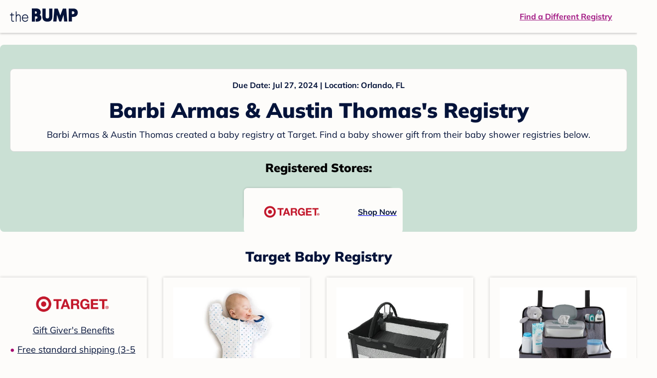

--- FILE ---
content_type: text/html; charset=utf-8
request_url: https://registry.thebump.com/barbi-armas-austin-thomas-july-2024-fl/65729848
body_size: 125354
content:
<!DOCTYPE html><html lang="en"><script type="text/javascript">// release-2026-01-08 at 09:21 - commit 93dd2a5f1ae8de8b18b2a357fdb64b4f93f306fc</script><head><meta charSet="utf-8"/><link href="https://registry.thebump.com/barbi-armas-austin-thomas-july-2024-fl/65729848" rel="canonical"/><meta content="initial-scale=1.0, maximum-scale=5.0, width=device-width, height=device-height" name="viewport"/><title>Barbi Armas &amp; Austin Thomas&#x27;s Baby Registry on The Bump</title><meta content="index,follow" name="robots"/><meta content="index,follow" name="googlebot"/><meta content="Barbi Armas &amp; Austin Thomas from registered at for their baby shower registry with a due date of . Browse their baby registries." name="description"/><meta content="44019285167" property="fb:app_id"/><meta content="https://registry.thebump.com/barbi-armas-austin-thomas-july-2024-fl/65729848?lt=BabyRegistryProfile&amp;a=1090&amp;st=SocialProfile&amp;ss=Facebook&amp;sp=TextLink" property="og:url"/><meta content="article" property="og:type"/><meta content="Barbi Armas &amp; Austin Thomas&#x27;s Baby Registry on The Bump" property="og:title"/><meta content="https://s3.amazonaws.com/static.thebump.com/tb-web-assets/logos/tb-default-cricle-logo-navy.jpg" property="og:image"/><meta content="IE=Edge" http-equiv="X-UA-Compatible"/><meta content="authenticity_token" name="csrf-param"/><meta name="csrf-token"/><meta content="#da532c" name="msapplication-TileColor"/><link href="https://static.thebump.com/favicons/rebrand/favicon.ico" rel="shortcut icon"/><meta content="#FDFCFA" name="theme-color"/><meta name="next-head-count" content="18"/><link href="//static.thebump.com" rel="dns-prefetch"/><link href="//media-api.xogrp.com" rel="dns-prefetch"/><link href="//www.google-analytics.com" rel="dns-prefetch"/><link href="//cdn.segment.com" rel="dns-prefetch"/><link crossorigin="true" href="https://static.thebump.com" rel="preconnect"/><link crossorigin="true" href="https://media-api.xogrp.com" rel="preconnect"/><link as="font" crossorigin="anonymous" href="https://www.thebump.com/fonts/mulish-v12-latin-regular.woff2" rel="preload"/><link as="font" crossorigin="anonymous" href="https://www.thebump.com/fonts/mulish-v12-latin-700.woff2" rel="preload"/><link as="font" crossorigin="anonymous" href="https://www.thebump.com/fonts/mulish-v12-latin-900.woff2" rel="preload"/><style data-href="fonts.css">@font-face{font-family:"Open Sans";font-style:normal;font-weight:400;font-display:block;src:url("https://www.thebump.com/fonts/open-sans-v28-latin_cyrillic-ext_cyrillic-regular.eot");src: url("https://www.thebump.com/fonts/open-sans-v28-latin_cyrillic-ext_cyrillic-regular.eot?#iefix") format("embedded-opentype"),  url("https://www.thebump.com/fonts/open-sans-v28-latin_cyrillic-ext_cyrillic-regular.woff2") format("woff2"),  url("https://www.thebump.com/fonts/open-sans-v28-latin_cyrillic-ext_cyrillic-regular.woff") format("woff"),  url("https://www.thebump.com/fonts/open-sans-v28-latin_cyrillic-ext_cyrillic-regular.ttf") format("truetype"),  url("https://www.thebump.com/fonts/open-sans-v28-latin_cyrillic-ext_cyrillic-regular.svg#OpenSans") format("svg");}@font-face{font-family:"Open Sans";font-style:normal;font-weight:600;font-display:block;src:url("https://www.thebump.com/fonts/open-sans-v28-latin_cyrillic-ext_cyrillic-600.eot");src: url("https://www.thebump.com/fonts/open-sans-v28-latin_cyrillic-ext_cyrillic-600.eot?#iefix") format("embedded-opentype"),  url("https://www.thebump.com/fonts/open-sans-v28-latin_cyrillic-ext_cyrillic-600.woff2") format("woff2"),  url("https://www.thebump.com/fonts/open-sans-v28-latin_cyrillic-ext_cyrillic-600.woff") format("woff"),  url("https://www.thebump.com/fonts/open-sans-v28-latin_cyrillic-ext_cyrillic-600.ttf") format("truetype"),  url("https://www.thebump.com/fonts/open-sans-v28-latin_cyrillic-ext_cyrillic-600.svg#OpenSans") format("svg");}@font-face{font-family:"Open Sans";font-style:normal;font-weight:700;font-display:block;src:url("https://www.thebump.com/fonts/open-sans-v28-latin_cyrillic-ext_cyrillic-700.eot");src: url("https://www.thebump.com/fonts/open-sans-v28-latin_cyrillic-ext_cyrillic-700.eot?#iefix") format("embedded-opentype"),  url("https://www.thebump.com/fonts/open-sans-v28-latin_cyrillic-ext_cyrillic-700.woff2") format("woff2"),  url("https://www.thebump.com/fonts/open-sans-v28-latin_cyrillic-ext_cyrillic-700.woff") format("woff"),  url("https://www.thebump.com/fonts/open-sans-v28-latin_cyrillic-ext_cyrillic-700.ttf") format("truetype"),  url("https://www.thebump.com/fonts/open-sans-v28-latin_cyrillic-ext_cyrillic-700.svg#OpenSans") format("svg");}@font-face{font-family:"Open Sans Condensed";font-style:normal;font-weight:700;font-display:block;src: url("https://www.thebump.com/fonts/opensans-condbold.woff2") format("woff2"),  url("https://www.thebump.com/fonts/opensans-condbold.ttf") format("truetype");}@font-face{font-family:"Average";font-style:normal;font-weight:400;font-display:block;src:url("https://www.thebump.com/fonts/average-v14-latin-ext_latin-regular.eot");src: url("https://www.thebump.com/fonts/average-v14-latin-ext_latin-regular.eot?#iefix") format("embedded-opentype"),  url("https://www.thebump.com/fonts/average-v14-latin-ext_latin-regular.woff2") format("woff2"),  url("https://www.thebump.com/fonts/average-v14-latin-ext_latin-regular.woff") format("woff"),  url("https://www.thebump.com/fonts/average-v14-latin-ext_latin-regular.ttf") format("truetype"),  url("https://www.thebump.com/fonts/average-v14-latin-ext_latin-regular.svg#Average") format("svg");}@font-face{font-family:"Poppins";font-style:normal;font-weight:400;font-display:block;src:url("https://www.thebump.com/fonts/poppins-v19-latin-400.eot");src: url("https://www.thebump.com/fonts/poppins-v19-latin-400.eot?#iefix") format("embedded-opentype"),  url("https://www.thebump.com/fonts/poppins-v19-latin-400.woff2") format("woff2"),  url("https://www.thebump.com/fonts/poppins-v19-latin-400.woff") format("woff"),  url("https://www.thebump.com/fonts/poppins-v19-latin-400.ttf") format("truetype"),  url("https://www.thebump.com/fonts/poppins-v19-latin-400.svg#Poppins") format("svg");}@font-face{font-family:"Poppins";font-style:normal;font-weight:600;font-display:block;src:url("https://www.thebump.com/fonts/poppins-v19-latin-600.eot");src: url("https://www.thebump.com/fonts/poppins-v19-latin-600.eot?#iefix") format("embedded-opentype"),  url("https://www.thebump.com/fonts/poppins-v19-latin-600.woff2") format("woff2"),  url("https://www.thebump.com/fonts/poppins-v19-latin-600.woff") format("woff"),  url("https://www.thebump.com/fonts/poppins-v19-latin-600.ttf") format("truetype"),  url("https://www.thebump.com/fonts/poppins-v19-latin-600.svg#Poppins") format("svg");}@font-face{font-family:"Poppins";font-style:normal;font-weight:700;font-display:block;src:url("https://www.thebump.com/fonts/poppins-v19-latin-700.eot");src: url("https://www.thebump.com/fonts/poppins-v19-latin-700.eot?#iefix") format("embedded-opentype"),  url("https://www.thebump.com/fonts/poppins-v19-latin-700.woff2") format("woff2"),  url("https://www.thebump.com/fonts/poppins-v19-latin-700.woff") format("woff"),  url("https://www.thebump.com/fonts/poppins-v19-latin-700.ttf") format("truetype"),  url("https://www.thebump.com/fonts/poppins-v19-latin-700.svg#Poppins") format("svg");}@font-face{font-display:block;font-family:"Mulish";font-style:normal;font-weight:400;src:url("https://www.thebump.com/fonts/mulish-v12-latin-regular.eot");src: url("https://www.thebump.com/fonts/mulish-v12-latin-regular.eot?#iefix") format("embedded-opentype"),  url("https://www.thebump.com/fonts/mulish-v12-latin-regular.woff2") format("woff2"),  url("https://www.thebump.com/fonts/mulish-v12-latin-regular.woff") format("woff"),  url("https://www.thebump.com/fonts/mulish-v12-latin-regular.ttf") format("truetype"),  url("https://www.thebump.com/fonts/mulish-v12-latin-regular.svg#Mulish") format("svg");}@font-face{font-display:block;font-family:"Mulish";font-style:normal;font-weight:700;src:url("https://www.thebump.com/fonts/mulish-v12-latin-700.eot");src: url("https://www.thebump.com/fonts/mulish-v12-latin-700.eot?#iefix") format("embedded-opentype"),  url("https://www.thebump.com/fonts/mulish-v12-latin-700.woff2") format("woff2"),  url("https://www.thebump.com/fonts/mulish-v12-latin-700.woff") format("woff"),  url("https://www.thebump.com/fonts/mulish-v12-latin-700.ttf") format("truetype"),  url("https://www.thebump.com/fonts/mulish-v12-latin-700.svg#Mulish") format("svg");}@font-face{font-display:block;font-family:"Mulish";font-style:normal;font-weight:900;src:url("https://www.thebump.com/fonts/mulish-v12-latin-900.eot");src: url("https://www.thebump.com/fonts/mulish-v12-latin-900.eot?#iefix") format("embedded-opentype"),  url("https://www.thebump.com/fonts/mulish-v12-latin-900.woff2") format("woff2"),  url("https://www.thebump.com/fonts/mulish-v12-latin-900.woff") format("woff"),  url("https://www.thebump.com/fonts/mulish-v12-latin-900.ttf") format("truetype"),  url("https://www.thebump.com/fonts/mulish-v12-latin-900.svg#Mulish") format("svg");}@font-face{font-family:"Open Sans";font-style:normal;font-weight:300;font-display:block;src:url("https://www.thebump.com/fonts/open-sans-v28-latin_cyrillic-ext_cyrillic-300.eot");src: url("https://www.thebump.com/fonts/open-sans-v28-latin_cyrillic-ext_cyrillic-300.eot?#iefix") format("embedded-opentype"),  url("https://www.thebump.com/fonts/open-sans-v28-latin_cyrillic-ext_cyrillic-300.woff2") format("woff2"),  url("https://www.thebump.com/fonts/open-sans-v28-latin_cyrillic-ext_cyrillic-300.woff") format("woff"),  url("https://www.thebump.com/fonts/open-sans-v28-latin_cyrillic-ext_cyrillic-300.ttf") format("truetype"),  url("https://www.thebump.com/fonts/open-sans-v28-latin_cyrillic-ext_cyrillic-300.svg#OpenSans") format("svg");}</style><script class="ot-sdk-show-settings">
        (function() {
          function ConsentManagement (consentPlatformID, enableCM) {
            if (enableCM) {
              this.consentPlatformID = consentPlatformID;
              this.appendOneTrustScript();
            }

            this.enableCM = enableCM;
            this.registeredServices = [];
            this.initialized = false;

            this.categoryCodeNames = {
              NECESSARY: 'C0001',
              ANALYTIC: 'C0002',
              PERSONALISATION: 'C0003',
              TARGETING: 'C0004',
              SOCIAL: 'C0005'
            };
          }

          ConsentManagement.prototype.appendOneTrustScript = function() {
            var oneTrustScript = document.createElement('script');
            oneTrustScript.src = 'https://cdn.cookielaw.org/scripttemplates/otSDKStub.js';
            oneTrustScript.type = 'text/javascript';
            oneTrustScript.charset = 'UTF-8';
            oneTrustScript.defer = true;
            oneTrustScript.setAttribute('data-domain-script', this.consentPlatformID);
            document.head.appendChild(oneTrustScript);
          };

          ConsentManagement.prototype.toggleInfoDisplay = function() {
            if (window.OneTrust) {
              window.OneTrust.ToggleInfoDisplay();
              window.dispatchEvent(new Event('CM:ToggleInfoDisplay'));
              window.OneTrust.OnConsentChanged(function () {
                window.location.reload();
              });
            } else {
              console.log('Seems OneTrust script is not loaded.');
            }
          }

          ConsentManagement.prototype.registerService = function(service) {
            if (this.initialized) {
              service.call(null, this);
            }

            if (this.enableCM) {
              this.registeredServices.push(service);
            } else {
              service.call(null, this);
            }
          }

          ConsentManagement.prototype.consentedTo = function(category) {
            const onetrustActiveGroups = window.OnetrustActiveGroups || ',C0001,';

            return onetrustActiveGroups.indexOf(this.categoryCodeNames[category]) > -1;
          }

          ConsentManagement.prototype.loadScript = function(url) {
            var script = document.createElement('script');
            script.src = url;
            script.type = 'text/javascript';
            script.defer = true;
            document.head.appendChild(script);
          }

          ConsentManagement.prototype.loadPixelByCategory = function(url, category) {
            this.registerService(() => {
              if (this.consentedTo(category)) {
                var img = document.createElement('img');
                img.src = url;
                document.body.appendChild(img);
              }
            });
          }

          ConsentManagement.prototype.consentedToAll = function() {
            return Object.keys(consentManagement.categoryCodeNames).reduce((acc, categoryName) => {
              return consentManagement.consentedTo(categoryName) && acc;
            }, true);
          }

          ConsentManagement.prototype.isNoticeOnly = function() {
            return OneTrust.GetDomainData().ConsentModel.Name === 'notice only';
          }

          const consentManagement = new ConsentManagement('77b1f6b3-e6ba-4fe0-8d90-e7d951ed9fbf', true);

          window.OptanonWrapper = function() {
            consentManagement.registeredServices.forEach(service => service.call(null, consentManagement));
            consentManagement.initialized = true;

            if (consentManagement.isNoticeOnly()) {
              document.querySelector('#your-privacy-choices').parentNode.style.display = 'none';
            }
          }

          window.consentManagement = consentManagement;
        })();
  </script><link rel="preload" href="/registry/_next/static/css/4aeff24fbde98fcb.css" as="style"/><link rel="stylesheet" href="/registry/_next/static/css/4aeff24fbde98fcb.css" data-n-g=""/><noscript data-n-css=""></noscript><script defer="" nomodule="" src="/registry/_next/static/chunks/polyfills-c67a75d1b6f99dc8.js"></script><script src="/registry/_next/static/chunks/webpack-6501b8a1bf4f0cdc.js" defer=""></script><script src="/registry/_next/static/chunks/framework-5d7f57f39d20dbeb.js" defer=""></script><script src="/registry/_next/static/chunks/main-e98d1c3efa05e351.js" defer=""></script><script src="/registry/_next/static/chunks/pages/_app-1c2cc1a48d62cc93.js" defer=""></script><script src="/registry/_next/static/chunks/dbc47101-3b67487a0c9874c4.js" defer=""></script><script src="/registry/_next/static/chunks/447-4efe9ce3cdcdb28c.js" defer=""></script><script src="/registry/_next/static/chunks/389-dd33b678a8d40e5e.js" defer=""></script><script src="/registry/_next/static/chunks/473-f0021416e00e9973.js" defer=""></script><script src="/registry/_next/static/chunks/881-07ebce7616ab97f2.js" defer=""></script><script src="/registry/_next/static/chunks/594-119d77f853b110fc.js" defer=""></script><script src="/registry/_next/static/chunks/849-e02ef405986d2a55.js" defer=""></script><script src="/registry/_next/static/chunks/701-acbfd5a7f7238769.js" defer=""></script><script src="/registry/_next/static/chunks/799-624ee8b3fe42d4b9.js" defer=""></script><script src="/registry/_next/static/chunks/999-97dd506a4e45715b.js" defer=""></script><script src="/registry/_next/static/chunks/306-e3b0add52d0ae274.js" defer=""></script><script src="/registry/_next/static/chunks/pages/guest-view-registry-153f551d96ed9ad2.js" defer=""></script><script src="/registry/_next/static/hGy-9vxfs_Q9ds6Jc3U7k/_buildManifest.js" defer=""></script><script src="/registry/_next/static/hGy-9vxfs_Q9ds6Jc3U7k/_ssgManifest.js" defer=""></script><style id="__jsx-441456750">.header-container.jsx-441456750{box-shadow:rgba(0,0,0,0.2) 0px 2px 4px;position:relative;}.header-container.jsx-441456750::before{content:"";position:absolute;top:-2px;left:0px;right:0px;height:2px;background:var(--color-off-white);}.header.jsx-441456750{display:-webkit-box;display:-webkit-flex;display:-ms-flexbox;display:flex;-webkit-box-pack:justify;-webkit-justify-content:space-between;-ms-flex-pack:justify;justify-content:space-between;-webkit-align-items:center;-webkit-box-align:center;-ms-flex-align:center;align-items:center;margin:auto;width:1280px;height:66px;font-family:Mulish;font-weight:700;line-height:20px;}.header.jsx-441456750 a{color:var(--color-magenta);-webkit-text-decoration:underline;text-decoration:underline;font-size:16px;line-height:150%;}.learnMore.jsx-441456750{margin-left:20px;}.logo.jsx-441456750{margin-left:20px;}.logo.jsx-441456750 a.jsx-441456750{display:-webkit-box;display:-webkit-flex;display:-ms-flexbox;display:flex;padding-bottom:5px;}.logo.jsx-441456750 a.jsx-441456750:hover svg{opacity:0.9;}.logo.jsx-441456750 svg{width:137px;max-height:82px;vertical-align:middle;}.logo.jsx-441456750 svg path{fill:var(--color-navy);}.findRegistry.jsx-441456750{margin-right:50px;}.findRegistry.jsx-441456750:hover{color:var(--color-magenta-hover);}@media only screen and (min-width:768.1px) and (max-width:1366px) and (orientation:portrait){.header-container.has-banner.jsx-441456750{top:var(--sweepstakes-mobile-banner-height);}}</style><style id="__jsx-2858217059">.container.jsx-2858217059{background:var(--color-beige);border-radius:8px;box-shadow:1.5px 1.5px 3px rgba(174,174,192,0.4);height:48px;}.retailer.jsx-2858217059{height:48px;border-radius:8px;background:var(--color-off-white);display:-webkit-box;display:-webkit-flex;display:-ms-flexbox;display:flex;-webkit-align-items:center;-webkit-box-align:center;-ms-flex-align:center;align-items:center;-webkit-box-pack:justify;-webkit-justify-content:space-between;-ms-flex-pack:justify;justify-content:space-between;padding:4px 12px 4px 16px;}.retailer.jsx-2858217059 img.jsx-2858217059{height:40px;}.shop-now.jsx-2858217059{font-family:"Mulish";font-style:normal;font-weight:700;font-size:16px;line-height:150%;color:var(--color-navy);-webkit-text-decoration:underline var(--color-navy) 1px;text-decoration:underline var(--color-navy) 1px;-webkit-text-decoration-line:underline;-webkit-text-decoration-color:var(--color-navy);-webkit-text-decoration-thickness:1px;}.shop-now.jsx-2858217059:hover{color:var(--color-navy-hover);-webkit-text-decoration:underline var(--color-navy-hover) 1px;text-decoration:underline var(--color-navy-hover) 1px;-webkit-text-decoration-line:underline;-webkit-text-decoration-color:var(--color-navy-hover);-webkit-text-decoration-thickness:1px;}.link-retailer.jsx-2858217059{font-family:Mulish;font-style:normal;font-weight:bold;text-align:left;color:var(--color-navy);font-size:18px;line-height:150%;overflow:hidden;text-overflow:ellipsis;display:-webkit-box;-webkit-line-clamp:1;-webkit-box-orient:vertical;word-wrap:break-word;width:calc(100% - 86px);}@media (min-width:1023px){.container.jsx-2858217059{width:300px;height:64px;box-shadow:0px 0px 4px rgba(0,0,0,0.2);}.retailer.jsx-2858217059{width:300px;height:64px;margin:0;padding:16px 12px 12px 7px;}.link-retailer.jsx-2858217059{font-size:18px;line-height:150%;margin-left:9px;-webkit-line-clamp:1;max-width:185px;}img.jsx-2858217059{max-width:180px;padding:0 9px;max-height:40px;}}</style><style id="__jsx-3902660163">.retailer-list.jsx-3902660163{margin-top:16px;}.retailer-list.jsx-3902660163 ul.jsx-3902660163{padding-top:20px;padding-left:0;list-style:none;margin:0 auto;max-width:100%;}.retailer-list.jsx-3902660163 li.jsx-3902660163{padding:0;}.retailer-list.jsx-3902660163 li.jsx-3902660163{padding-bottom:20px;}@media (max-width:768px){.retailer-list.jsx-3902660163{padding:0 16px;background-color:var(--color-beige);border-radius:8px;}}@media (min-width:1023px){.retailer-list.jsx-3902660163{margin-top:24px;}.retailer-list.jsx-3902660163 li.jsx-3902660163{padding:0 12px 24px;}.retailer-list.jsx-3902660163 ul.jsx-3902660163{padding:0;max-width:100%;display:-webkit-box;display:-webkit-flex;display:-ms-flexbox;display:flex;-webkit-flex-wrap:wrap;-ms-flex-wrap:wrap;flex-wrap:wrap;-webkit-box-pack:center;-webkit-justify-content:center;-ms-flex-pack:center;justify-content:center;}.retailer-list.jsx-3902660163 li.jsx-3902660163:nth-last-child(-n + 4){padding-bottom:24px;}}</style><style id="__jsx-543505999">.couple-theme.jsx-543505999{background-size:cover;width:100%;height:90px;}.avatar.jsx-543505999{max-width:74px;max-height:74px;min-width:74px;min-height:74px;object-fit:cover;position:relative;top:32px;margin:0 auto;border-radius:50%;border:2px solid var(--color-off-white);-webkit-filter:drop-shadow(0px 2px 4px rgba(0,0,0,0.15));filter:drop-shadow(0px 2px 4px rgba(0,0,0,0.15));}.couple-info.jsx-543505999{padding:36px 20px 20px 20px;}.spacing.jsx-543505999{height:100px;}.couple-display.jsx-543505999{background:var(--color-off-white);display:-webkit-box;display:-webkit-flex;display:-ms-flexbox;display:flex;-webkit-flex-direction:column;-ms-flex-direction:column;flex-direction:column;padding:20px;border-radius:8px;border:1px solid var(--color-dark-gray300);}.couple-display.jsx-543505999 span.jsx-543505999:last-child{margin-bottom:8px;}span.jsx-543505999{font-weight:normal;font-size:12px;line-height:140%;display:inline-block;color:var(--color-navy);}h1.jsx-543505999{font-family:Mulish;font-weight:bold;font-size:28px;line-height:130%;font-weight:900;color:var(--color-navy);margin:0;}.description.jsx-543505999{font-weight:normal;font-size:16px;line-height:150%;color:var(--color-navy);margin-top:16px;}.couple-retailer.jsx-543505999{padding:24px 20px 0;font-weight:900;font-size:20px;line-height:140%;}@media (max-width:768px){.couple-display.jsx-543505999{box-shadow:0px 2px 4px rgba(0,0,0,0.15);}}@media (min-width:1024px){.couple-theme.jsx-543505999{border-radius:8px 8px 0px 0px;height:160px;}.avatar.jsx-543505999{max-width:155px;max-height:155px;min-width:155px;min-height:155px;object-fit:cover;top:24px;margin:0 auto;border:5px solid var(--color-off-white);-webkit-filter:drop-shadow(0px 4px 4px rgba(0,0,0,0.25));filter:drop-shadow(0px 4px 4px rgba(0,0,0,0.25));}.couple-info.jsx-543505999{padding:48px 20px 0;}.couple-info.round.jsx-543505999{border-radius:8px 8px 0px 0px;}.couple-display.jsx-543505999{padding:20px;}.couple-display.jsx-543505999 span.jsx-543505999:last-child{margin-bottom:12px;}span.jsx-543505999{font-weight:700;font-size:16px;line-height:150%;}h1.jsx-543505999{font-size:42px;line-height:130%;font-weight:900;word-break:break-all;}.description.jsx-543505999{font-size:18px;line-height:150%;margin:8px auto 0;}.couple-retailer.jsx-543505999{font-size:24px;line-height:140%;font-weight:900;border-radius:0px 0px 8px 8px;padding-top:16px;}}</style><style id="__jsx-1279723904">.retailerCardWrapper.jsx-1279723904{box-shadow:0px 0px 6px 0px rgba(0,0,0,0.2);position:relative;padding:0 20px;width:100%;list-style:none;font-size:18px;line-height:150%;overflow:hidden;box-sizing:border-box;}.retailerCard.jsx-1279723904{margin-bottom:20px;background:var(--color-off-white);text-align:center;}.retailerCardLogo.jsx-1279723904{margin-top:10px;padding:0 20px;height:80px;line-height:80px;margin-bottom:15px;}.logoImg.jsx-1279723904{max-width:100%;max-height:100%;vertical-align:middle;}.subTitle.jsx-1279723904{margin-bottom:12px;}.valueProp.jsx-1279723904{padding:0 0 40px 15px;}.valueProp.jsx-1279723904>ul{padding:0;}.valueProp.jsx-1279723904 li{position:relative;margin-bottom:16px;padding-left:15px;list-style:none;text-align:left;}.valueProp.jsx-1279723904 li:before{position:absolute;content:"•";color:#a80b71;left:0;}.retailerTileFooter.jsx-1279723904{display:-webkit-box;display:-webkit-flex;display:-ms-flexbox;display:flex;-webkit-box-pack:center;-webkit-justify-content:center;-ms-flex-pack:center;justify-content:center;-webkit-align-items:center;-webkit-box-align:center;-ms-flex-align:center;align-items:center;width:100%;height:40px;line-height:140%;font-family:Mulish;font-weight:700;font-size:12px;text-align:center;color:var(--color-off-white);position:absolute;left:0;bottom:0;background:var(--color-navy);}.retailerTileFooter.jsx-1279723904 span.svg-icon{margin-left:8px;}.text.jsx-1279723904{color:var(--color-off-white);font-weight:700;font-size:12px;line-height:140%;}.arrow.jsx-1279723904{margin-left:6px;}.arrowImg.jsx-1279723904{width:13px;height:10px;vertical-align:middle;}@media (min-width:1025px){.valueProp.jsx-1279723904{padding:0;}.retailerCardLogo.jsx-1279723904{margin-bottom:0px;margin-top:2px;}.valueProp.jsx-1279723904 li{line-height:150%;font-size:18px;}}@media (max-width:1024px){.retailerCardWrapper.jsx-1279723904{margin-bottom:20px;box-shadow:0px 0px 6px 0px rgba(0,0,0,0.2);}.subTitle.jsx-1279723904{margin-bottom:8px;}.retailerTileFooter.jsx-1279723904{font-size:14px;line-height:150%;}.retailerCardLogo.jsx-1279723904{margin-bottom:30px;}.text.jsx-1279723904{font-size:14px;line-height:150%;}}</style><style id="__jsx-1348873207">.svg-icon.jsx-1348873207{display:inline-block;width:24px;height:24px;padding:0px;cursor:pointer;box-sizing:border-box;font-size:0;}svg.jsx-1348873207{width:24px;height:24px;cursor:default;}.newColor.jsx-1348873207,.newColor.jsx-1348873207 path,.newColor.jsx-1348873207 rect{fill:var(--color-off-white);}.newColor.jsx-1348873207:hover,.newColor.jsx-1348873207:hover path,.newColor.jsx-1348873207 path:hover,.newColor.jsx-1348873207 rect:hover{fill:var(--color-off-white);}@media (min-width:768px){.svg-icon.jsx-1348873207{width:24px;height:24px;padding:0px;}}</style><style id="__jsx-2051427302">p{margin:0;padding:0;}.productItem.jsx-2051427302{margin-bottom:15px;background:var(--color-off-white);text-align:left;box-shadow:0px 0px 6px 0px rgba(0,0,0,0.2);position:relative;padding:0 20px;width:100%;list-style:none;font-size:18px;line-height:150%;overflow:hidden;box-sizing:border-box;}.productImageLink.jsx-2051427302{display:contents;height:100%;}.published.jsx-2051427302{opacity:0.4;}.productInfo.jsx-2051427302{display:-webkit-box;display:-webkit-flex;display:-ms-flexbox;display:flex;}.productImageContainer.jsx-2051427302{-webkit-flex-shrink:0;-ms-flex-negative:0;flex-shrink:0;margin:10px 0;width:130px;height:130px;display:-webkit-box;display:-webkit-flex;display:-ms-flexbox;display:flex;-webkit-box-pack:center;-webkit-justify-content:center;-ms-flex-pack:center;justify-content:center;-webkit-align-items:center;-webkit-box-align:center;-ms-flex-align:center;align-items:center;}.productImg.jsx-2051427302{max-height:100%;max-width:100%;}.productName.jsx-2051427302{max-height:48px;line-height:24px;overflow:hidden;text-overflow:ellipsis;display:-webkit-box;-webkit-box-orient:vertical;-webkit-line-clamp:2;}.productPrice.jsx-2051427302{margin-top:8px;font-weight:700;color:var(--color-navy);}.lineThrough.jsx-2051427302{-webkit-text-decoration:line-through;text-decoration:line-through;color:var(--color-dark-gray600);}.salePrice.jsx-2051427302{padding-left:2px;font-family:Mulish;font-weight:bold;font-size:18px;line-height:150%;text-align:center;color:var(--color-heart-red);margin-left:4px;}.productValueProp.jsx-2051427302{font-family:Mulish;font-weight:700;font-size:12px;line-height:140%;text-align:center;color:var(--color-dark-gray600);}.productShopCta.jsx-2051427302{font-family:Mulish;font-weight:700;font-size:14px;line-height:150%;text-align:center;color:var(--color-magenta);}.productShopCta.jsx-2051427302:hover{color:var(--color-magenta-hover);}@media (min-width:1025px){.productItem.jsx-2051427302{text-align:center;}.productInfo.jsx-2051427302{display:block;}.productImageContainer.jsx-2051427302{margin-bottom:20px;width:255px;height:255px;}.productAttributes.jsx-2051427302{padding:0 10px;height:92px;}.productValueProp.jsx-2051427302{margin-top:8px;overflow:hidden;}.shopCtaContainer.jsx-2051427302{position:absolute;bottom:18px;left:0;width:100%;}}@media (max-width:1024px){.productInfo.jsx-2051427302{padding-top:20px;}.productAttributes.jsx-2051427302{padding-left:10px;}.productItem.jsx-2051427302{margin-bottom:20px;font-size:14px;line-height:150%;}.salePrice.jsx-2051427302{font-weight:700;font-size:16px;line-height:150%;}.productPrice.jsx-2051427302{margin-top:12px;font-size:16px;line-height:150%;}.productValueProp.jsx-2051427302{margin-top:8px;text-align:left;}.shopCtaContainer.jsx-2051427302{text-align:center;margin-bottom:20px;}.lineThrough.jsx-2051427302{font-weight:400;font-size:14px;line-height:150%;}}</style><style id="__jsx-3130097007">.flag.jsx-3130097007{position:absolute;top:13px;left:13px;width:129px;height:30px;background:var(--color-dark-gray600);font-family:Mulish;font-weight:700;font-size:14px;line-height:150%;text-align:center;color:var(--color-off-white);z-index:1;display:-webkit-box;display:-webkit-flex;display:-ms-flexbox;display:flex;-webkit-align-items:center;-webkit-box-align:center;-ms-flex-align:center;align-items:center;-webkit-box-pack:center;-webkit-justify-content:center;-ms-flex-pack:center;justify-content:center;}</style><style id="__jsx-3142881356">.productLists.jsx-3142881356{padding-top:20px;font-family:Mulish;font-size:18px;line-height:150%;background:var(--color-off-white);}.retailerTitle.jsx-3142881356{font-family:Mulish;font-weight:bold;font-size:28px;line-height:130%;font-weight:900;text-align:center;color:var(--color-navy);margin:0 0 24px;}.spacing.jsx-3142881356{height:100px;}.products.jsx-3142881356{margin:0;padding:0;font-size:0;display:-webkit-box;display:-webkit-flex;display:-ms-flexbox;display:flex;-webkit-flex-wrap:wrap;-ms-flex-wrap:wrap;flex-wrap:wrap;}.products.jsx-3142881356 a{color:var(--color-navy);}.products.jsx-3142881356 a:hover{color:var(--color-navy);}@media (min-width:1025px){.productLists.jsx-3142881356{padding:32px 30px 0;margin-bottom:68px;}.products.jsx-3142881356>li{margin-bottom:32px;margin-right:47px;padding:10px 20px;width:295px;height:503px;background:var(--color-off-white);box-shadow:0px 0px 6px 0px rgba(0,0,0,0.2);}.products.jsx-3142881356>li:nth-child(3n){margin-right:0;}.retailerTitle.jsx-3142881356{font-size:28px;line-height:130%;font-weight:900;}}@media (max-width:1024px){.products.jsx-3142881356{width:calc(100% - 40px) !important;margin-left:20px;margin-right:20px;margin-bottom:20px;}.retailerGrid.jsx-3142881356{margin-top:20px;}}</style><style id="__jsx-6227654">.line.jsx-6227654{border-bottom:1px solid var(--color-dark-gray300);margin:24px 20px;}@media (min-width:768px){.line.jsx-6227654{margin-left:0;margin-right:0;}}</style><style id="__jsx-2433751223">.svg-icon.jsx-2433751223{display:inline-block;width:24px;height:24px;padding:0px;cursor:pointer;box-sizing:border-box;font-size:0;}svg.jsx-2433751223{width:24px;height:24px;cursor:default;}.newColor.jsx-2433751223,.newColor.jsx-2433751223 path,.newColor.jsx-2433751223 rect{fill:var(--color-magenta);}.newColor.jsx-2433751223:hover,.newColor.jsx-2433751223:hover path,.newColor.jsx-2433751223 path:hover,.newColor.jsx-2433751223 rect:hover{fill:var(--color-magenta);}@media (min-width:768px){.svg-icon.jsx-2433751223{width:24px;height:24px;padding:0px;}}</style><style id="__jsx-3650655108">.card.jsx-3650655108{margin-top:24px;display:-webkit-box;display:-webkit-flex;display:-ms-flexbox;display:flex;-webkit-flex-direction:column;-ms-flex-direction:column;flex-direction:column;}.card.jsx-3650655108:hover{cursor:pointer;}.card.jsx-3650655108:hover img.jsx-3650655108{opacity:0.4;}.card.jsx-3650655108:hover .title.jsx-3650655108{color:var(--color-navy-hover);}.card.jsx-3650655108 .title.jsx-3650655108{display:-webkit-box;display:-webkit-flex;display:-ms-flexbox;display:flex;-webkit-box-pack:center;-webkit-justify-content:center;-ms-flex-pack:center;justify-content:center;font-weight:700;font-size:16px;line-height:150%;text-align:center;-webkit-text-decoration-line:underline;text-decoration-line:underline;color:var(--color-navy);margin-top:16px;}.img-container.jsx-3650655108{overflow:hidden;min-height:307px;position:relative;}.img-container.jsx-3650655108 img.jsx-3650655108{position:absolute;-webkit-transform:translate(-50%,-50%);-ms-transform:translate(-50%,-50%);transform:translate(-50%,-50%);top:50%;left:50%;}@media (min-width:768px){.card.jsx-3650655108{width:300px;margin-top:0;}.img-container.jsx-3650655108{min-height:278px;}}</style><style id="__jsx-209207447">.baby-shower-tips.jsx-209207447{text-align:left;padding:0 20px;}h2.jsx-209207447{font-weight:900;font-size:24px;line-height:140%;margin:0;color:var(--color-navy);}.header.jsx-209207447 a.jsx-209207447{margin:8px 0;font-weight:700;font-size:14px;line-height:150%;color:var(--color-magenta);display:-webkit-box;display:-webkit-flex;display:-ms-flexbox;display:flex;-webkit-align-items:center;-webkit-box-align:center;-ms-flex-align:center;align-items:center;}.desc.jsx-209207447{font-size:16px;line-height:150%;margin-bottom:36px;color:var(--color-navy);}.cards.jsx-209207447{margin-bottom:100px;}.header.jsx-209207447 a.jsx-209207447:active{color:var(--color-magenta-hover);}.header.jsx-209207447 a.jsx-209207447:active svg path{fill:var(--color-magenta-hover);}@media (min-width:768px){.baby-shower-tips.jsx-209207447{padding:0 10px;margin:0 auto;max-width:1040px;}h2.jsx-209207447{font-size:28px;line-height:130%;}.header.jsx-209207447{display:-webkit-box;display:-webkit-flex;display:-ms-flexbox;display:flex;-webkit-box-pack:justify;-webkit-justify-content:space-between;-ms-flex-pack:justify;justify-content:space-between;-webkit-align-items:center;-webkit-box-align:center;-ms-flex-align:center;align-items:center;}.header.jsx-209207447 a.jsx-209207447{font-size:16px;line-height:150%;}.header.jsx-209207447 a.jsx-209207447:hover{color:var(--color-magenta-hover);}.header.jsx-209207447 a.jsx-209207447:hover svg path{fill:var(--color-magenta-hover);}.desc.jsx-209207447{margin-top:12px;margin-bottom:16px;font-size:18px;}.cards.jsx-209207447{display:-webkit-box;display:-webkit-flex;display:-ms-flexbox;display:flex;-webkit-box-pack:justify;-webkit-justify-content:space-between;-ms-flex-pack:justify;justify-content:space-between;}}</style><style id="__jsx-3935937738">.container.jsx-3935937738{text-align:center;font-family:Mulish;font-style:normal;}.product-section.jsx-3935937738{padding-top:24px;min-height:500px;}.gvr-line.jsx-3935937738{margin:36px 20px;border-bottom-width:2px;}.spacing.jsx-3935937738{padding:50px;}@media (min-width:768px){.product-section.jsx-3935937738{padding-top:32px;padding-bottom:68px;padding-left:calc((100% - 979px) / 2);}.product-section.shrink.jsx-3935937738{padding-bottom:0;}.gvr-line.jsx-3935937738{margin:36px 0;}.gvr-line.shrink.jsx-3935937738{margin-top:4px;}}</style><style id="__jsx-2175532615">.content-container.jsx-2175532615{margin-top:60px;}@media (min-width:1025px){.content-container.jsx-2175532615{width:1280px;margin:24px auto 0;}.productLists{padding:32px 0px 0px !important;}.products > li{margin-right:33px !important;}.products > li:nth-child(4n){margin-right:0px !important;}.product-section{padding-left:0px !important;}}@media (max-width:768px){.content-container.show-sign-up-banner.jsx-2175532615{margin-top:calc(var(--sweepstakes-mobile-banner-height) + 60px);}}@media only screen and (min-width:768.1px) and (max-width:1366px) and (orientation:portrait){.content-container.show-sign-up-banner.jsx-2175532615{margin-top:calc(var(--sweepstakes-mobile-banner-height) + 60px);}}</style><style id="__jsx-1515787351">.svg-icon.jsx-1515787351{display:inline-block;width:24px;height:24px;padding:0px;cursor:pointer;box-sizing:border-box;font-size:0;}svg.jsx-1515787351{width:24px;height:24px;cursor:default;}.newColor.jsx-1515787351,.newColor.jsx-1515787351 path,.newColor.jsx-1515787351 rect{fill:undefined;}.newColor.jsx-1515787351:hover,.newColor.jsx-1515787351:hover path,.newColor.jsx-1515787351 path:hover,.newColor.jsx-1515787351 rect:hover{fill:undefined;}@media (min-width:768px){.svg-icon.jsx-1515787351{width:24px;height:24px;padding:0px;}}</style><style id="__jsx-134615627">@font-face{font-family:"LeagueGothic";src:local("LeagueGothic");src:url("https://static.thebump.com/webfonts3/leaguegothic_regular/leaguegothic-regular-webfont.woff") format("woff");font-weight:normal;font-style:normal;font-display:block;}body{margin:0;font-size:14px;background:#fdfcfa;-webkit-font-smoothing:antialiased;-moz-osx-font-smoothing:grayscale;}@media (min-width:1025px){footer{width:1280px !important;margin:0 auto !important;}}</style><style id="__jsx-3719188139">*{-webkit-tap-highlight-color:transparent;}input:-webkit-autofill{-webkit-box-shadow:0 0 0px 1000px var(--color-off-white) inset;}</style><style data-styled="" data-styled-version="5.1.1">.gmtmqV{background:var(--color-corn-flower);color:var(--color-off-white);font-family:"Mulish";font-style:normal;font-weight:700;}/*!sc*/
.gmtmqV .mobile{display:block;}/*!sc*/
.gmtmqV .desktop{display:none;}/*!sc*/
@media (min-width:1025px){.gmtmqV{margin:0 auto;}.gmtmqV .mobile{display:none;}.gmtmqV .desktop{display:block;}}/*!sc*/
.gmtmqV a{color:var(--color-off-white);}/*!sc*/
data-styled.g9[id="sc-AxmLO"]{content:"gmtmqV,"}/*!sc*/
.dteCCc{padding:20px 20px 40px;}/*!sc*/
.dteCCc .title{text-transform:uppercase;}/*!sc*/
.dteCCc .line{width:100%;height:1px;background:var(--color-off-white);margin-top:4px;margin-bottom:12px;}/*!sc*/
.dteCCc .socialLinks svg{background:var(--color-off-white);border-radius:50%;padding:4px 4px;cursor:pointer;}/*!sc*/
.dteCCc .socialLinks svg path{fill:var(--color-corn-flower);}/*!sc*/
@media (min-width:1025px){.dteCCc{padding:40px 15px;display:-webkit-box;display:-webkit-flex;display:-ms-flexbox;display:flex;-webkit-box-pack:space-around;-webkit-justify-content:space-around;-ms-flex-pack:space-around;justify-content:space-around;}.dteCCc .line{margin-bottom:16px;}}/*!sc*/
data-styled.g10[id="sc-fzozJi"]{content:"dteCCc,"}/*!sc*/
@media (min-width:1025px){.jKkoYs{min-width:234px;}.jKkoYs:nth-child(2){min-width:537px;margin:0 10px;}}/*!sc*/
@media (max-width:1024px){.jKkoYs{margin-bottom:40px;min-width:300px;}}/*!sc*/
.jKkoYs ul{margin:0 0;padding:0 0;list-style:none;height:220px;display:-webkit-box;display:-webkit-flex;display:-ms-flexbox;display:flex;-webkit-flex-direction:column;-ms-flex-direction:column;flex-direction:column;-webkit-flex-wrap:wrap;-ms-flex-wrap:wrap;flex-wrap:wrap;-webkit-align-content:flex-start;-ms-flex-line-pack:start;align-content:flex-start;gap:12px 32px;}/*!sc*/
@media (max-width:374px){.jKkoYs ul{gap:12px 20px;}}/*!sc*/
.jKkoYs ul li{margin:0 0;padding:0 0;}/*!sc*/
@media (min-width:768px){.jKkoYs ul li a:hover{opacity:0.8;}}/*!sc*/
.jKkoYs ul li a:active{opacity:0.6;}/*!sc*/
@media (min-width:1025px){.jKkoYs ul.group-one{width:234px;}.jKkoYs ul.group-two{width:537px;}.jKkoYs ul.group-two li{min-width:231px;}}/*!sc*/
@media (max-width:1024px){.jKkoYs ul li{width:150px;}.jKkoYs ul.group-one{height:92px;}.jKkoYs ul.group-two{height:190px;}}/*!sc*/
@media (max-width:1024px) and (min-width:768px){.jKkoYs ul .space{display:none;}}/*!sc*/
@media (max-width:320px){.jKkoYs ul.group-two{overflow:hidden;}}/*!sc*/
data-styled.g11[id="sc-fzoLsD"]{content:"jKkoYs,"}/*!sc*/
.cKJzHK{display:-webkit-box;display:-webkit-flex;display:-ms-flexbox;display:flex;-webkit-flex-direction:column;-ms-flex-direction:column;flex-direction:column;font-size:0;}/*!sc*/
@media (min-width:1025px){.cKJzHK{width:470px;}.cKJzHK .line{width:414px;}}/*!sc*/
@media (max-width:1024px){.cKJzHK{-webkit-flex-direction:row;-ms-flex-direction:row;flex-direction:row;-webkit-box-pack:justify;-webkit-justify-content:space-between;-ms-flex-pack:justify;justify-content:space-between;}}/*!sc*/
data-styled.g12[id="sc-fzpans"]{content:"cKJzHK,"}/*!sc*/
@media (max-width:768px){.hRBsWH{width:134px;margin-right:48px;}}/*!sc*/
@media (max-width:1024px) and (min-width:768px){.hRBsWH{width:150px;margin-right:32px;}}/*!sc*/
@media (max-width:374px){.hRBsWH{margin-right:36px;}}/*!sc*/
@media (min-width:1025px){.hRBsWH{margin-bottom:40px;}}/*!sc*/
.hRBsWH .siteLogo{display:-webkit-box;display:-webkit-flex;display:-ms-flexbox;display:flex;-webkit-flex-wrap:wrap;-ms-flex-wrap:wrap;flex-wrap:wrap;}/*!sc*/
@media (min-width:768px){.hRBsWH .siteLogo a:hover{opacity:0.8;}}/*!sc*/
.hRBsWH .siteLogo a:active{opacity:0.6;}/*!sc*/
@media (min-width:1025px){.hRBsWH .siteLogo{-webkit-align-items:flex-end;-webkit-box-align:flex-end;-ms-flex-align:flex-end;align-items:flex-end;}}/*!sc*/
@media (min-width:768.1px){.hRBsWH .siteLogo{width:346px;}.hRBsWH .siteLogo #bash-logo{margin-left:24px;}.hRBsWH .siteLogo #hitched-logo{padding-top:6px;margin-right:32px;margin-top:10px;}.hRBsWH .siteLogo #weddingWire-logo{padding-top:6px;margin-top:10px;}.hRBsWH .siteLogo #knot-logo svg{width:126px;height:28px;}.hRBsWH .siteLogo #bash-logo svg{width:156px;height:24px;}.hRBsWH .siteLogo #hitched-logo svg{width:94px;height:30px;}.hRBsWH .siteLogo #weddingWire-logo svg{width:220px;height:30px;}}/*!sc*/
@media (max-width:1024px) and (min-width:768px),(max-width:768px){.hRBsWH .siteLogo{width:153px;}.hRBsWH .siteLogo #bash-logo{margin-left:10px;padding-top:2px;}.hRBsWH .siteLogo #hitched-logo{padding-top:6px;margin-right:14px;margin-top:6px;}.hRBsWH .siteLogo #weddingWire-logo{padding-top:7px;margin-top:6px;}.hRBsWH .siteLogo #knot-logo svg{width:64px;height:14px;}.hRBsWH .siteLogo #bash-logo svg{width:78px;height:12px;}.hRBsWH .siteLogo #hitched-logo svg{width:38px;height:12px;}.hRBsWH .siteLogo #weddingWire-logo svg{width:88px;height:12px;}}/*!sc*/
data-styled.g13[id="sc-fzplWN"]{content:"hRBsWH,"}/*!sc*/
.CWQMf{margin-bottom:40px;-webkit-box-flex:1;-webkit-flex-grow:1;-ms-flex-positive:1;flex-grow:1;}/*!sc*/
.CWQMf .icons{display:-webkit-box;display:-webkit-flex;display:-ms-flexbox;display:flex;}/*!sc*/
@media (max-width:1024px){.CWQMf .icons{-webkit-flex-direction:column;-ms-flex-direction:column;flex-direction:column;-webkit-align-items:flex-start;-webkit-box-align:flex-start;-ms-flex-align:flex-start;align-items:flex-start;}.CWQMf .icons a:nth-child(1){margin-bottom:8px;}}/*!sc*/
@media (min-width:1025px){.CWQMf .icons img:nth-child(1){margin-right:12px;}}/*!sc*/
.CWQMf .icons img{width:109px;height:32px;}/*!sc*/
@media (min-width:1025px){.CWQMf .icons a:hover{opacity:0.8;}}/*!sc*/
.CWQMf .icons a:active{opacity:0.6;}/*!sc*/
data-styled.g14[id="sc-fznyAO"]{content:"CWQMf,"}/*!sc*/
.fQkkzS{font-size:0;}/*!sc*/
@media (min-width:1025px){.fQkkzS{width:414px;}}/*!sc*/
data-styled.g15[id="sc-fznKkj"]{content:"fQkkzS,"}/*!sc*/
.gJlwEu{height:60px;width:100%;background:var(--color-navy);color:var(--color-off-white);display:-webkit-box;display:-webkit-flex;display:-ms-flexbox;display:flex;-webkit-align-items:center;-webkit-box-align:center;-ms-flex-align:center;align-items:center;}/*!sc*/
@media (max-width:1024px){.gJlwEu{-webkit-box-pack:center;-webkit-justify-content:center;-ms-flex-pack:center;justify-content:center;}}/*!sc*/
@media (min-width:1025px){.gJlwEu{padding-left:40px;}}/*!sc*/
data-styled.g16[id="sc-fznZeY"]{content:"gJlwEu,"}/*!sc*/
.eBYuPD{margin-right:px;}/*!sc*/
data-styled.g17[id="sc-fzokOt"]{content:"eBYuPD,"}/*!sc*/
.bzsmsC{display:-webkit-box;display:-webkit-flex;display:-ms-flexbox;display:flex;-webkit-align-items:center;-webkit-box-align:center;-ms-flex-align:center;align-items:center;gap:0 16px;list-style:none;padding:0 0;margin:0 0;}/*!sc*/
@media (min-width:768px){.bzsmsC a:hover{opacity:0.8;}}/*!sc*/
.bzsmsC a:active{opacity:0.6;}/*!sc*/
data-styled.g18[id="sc-fzqBZW"]{content:"bzsmsC,"}/*!sc*/
html,body,#__next{height:100%;width:100%;margin:0;padding:0;}/*!sc*/
html{font-size:100%;}/*!sc*/
html,html a{-webkit-font-smoothing:antialiased;-moz-osx-font-smoothing:grayscale;text-rendering:optimizeLegibility;text-shadow:1px 1px 1px rgba(0,0,0,0.03);}/*!sc*/
body{-webkit-overflow-scrolling:touch;}/*!sc*/
@media (min-width:768px){body{overflow:visible;}}/*!sc*/
@media only screen and (max-width:1366px) and (orientation:portrait){}/*!sc*/
data-styled.g190[id="sc-global-iEDSUG1"]{content:"sc-global-iEDSUG1,"}/*!sc*/
:root{--color-corn-flower:#526399;--color-rgb-corn-flower:82,99,153;--color-corn-flower-hover:#353F62;--color-rgb-corn-flower-hover:53,63,98;--color-corn-flower-hover-on-dark:#939BBA;--color-rgb-corn-flower-hover-on-dark:147,155,186;--color-magenta:#A31884;--color-rgb-magenta:163,24,132;--color-magenta-hover:#771F67;--color-rgb-magenta-hover:119,31,103;--color-magenta-hover-on-dark:#B86FAD;--color-rgb-magenta-hover-on-dark:184,111,173;--color-navy:#04133A;--color-rgb-navy:4,19,58;--color-navy-hover:#60687F;--color-rgb-navy-hover:96,104,127;--color-navy-hover-on-dark:#BEC1CA;--color-rgb-navy-hover-on-dark:190,193,202;--color-aqua:#A0CFD3;--color-rgb-aqua:160,207,211;--color-powder:#EFF1F6;--color-rgb-powder:239,241,246;--color-blush:#EDE9EC;--color-rgb-blush:237,233,236;--color-beige:#F6F5F3;--color-rgb-beige:246,245,243;--color-teal:#0F8B8D;--color-rgb-teal:15,139,141;--color-chartreuse:#E4E95B;--color-rgb-chartreuse:228,233,91;--color-chartreuse-hover:#FCFFB5;--color-off-white:#FDFCFA;--color-rgb-off-white:253,252,250;--color-heart-red:#ED2437;--color-heart-red-hover:#AE2F33;--color-heart-red-hover-on-dark:#E47A81;--color-rgb-heart-red:237,36,55;--color-black:#000000;--color-rgb-black:0,0,0;--color-dark-gray600:#6c6b6b;--color-rgb-dark-gray600:108,107,107;--color-dark-gray500:#949494;--color-rgb-dark-gray500:148,148,148;--color-dark-gray400:#C5C5C5;--color-rgb-dark-gray400:197,197,197;--color-dark-gray300:#D9D9D9;--color-rgb-dark-gray300:217,217,217;--color-dark-gray200:#F6F6F6;--color-rgb-dark-gray200:246,246,246;--color-validation-red:#C71829;--color-validation-green:#1CA420;--color-pink:#F4E1E3;--color-bright-blue:#DEDFE2;--color-bright-yellow:#F1F4AD;--color-bronze:#CD7F32;--color-light-pink:#F4E5EE;}/*!sc*/
@media (max-width:767px){:root .tbf_B1m{font-family:'Mulish';font-style:normal;font-weight:400;font-size:18px;line-height:150%;-webkit-letter-spacing:0;-moz-letter-spacing:0;-ms-letter-spacing:0;letter-spacing:0;}:root .tbf_B2m{font-family:'Mulish';font-style:normal;font-weight:400;font-size:16px;line-height:150%;-webkit-letter-spacing:0;-moz-letter-spacing:0;-ms-letter-spacing:0;letter-spacing:0;}:root .tbf_B3m{font-family:'Mulish';font-style:normal;font-weight:400;font-size:14px;line-height:150%;-webkit-letter-spacing:0;-moz-letter-spacing:0;-ms-letter-spacing:0;letter-spacing:0;}:root .tbf_B4m{font-family:'Mulish';font-style:normal;font-weight:400;font-size:12px;line-height:140%;-webkit-letter-spacing:0;-moz-letter-spacing:0;-ms-letter-spacing:0;letter-spacing:0;}:root .tbf_CSm{--color-corn-flower:#526399;--color-rgb-corn-flower:82,99,153;--color-corn-flower-hover:#353F62;--color-rgb-corn-flower-hover:53,63,98;--color-corn-flower-hover-on-dark:#939BBA;--color-rgb-corn-flower-hover-on-dark:147,155,186;--color-magenta:#A31884;--color-rgb-magenta:163,24,132;--color-magenta-hover:#771F67;--color-rgb-magenta-hover:119,31,103;--color-magenta-hover-on-dark:#B86FAD;--color-rgb-magenta-hover-on-dark:184,111,173;--color-navy:#04133A;--color-rgb-navy:4,19,58;--color-navy-hover:#60687F;--color-rgb-navy-hover:96,104,127;--color-navy-hover-on-dark:#BEC1CA;--color-rgb-navy-hover-on-dark:190,193,202;--color-aqua:#A0CFD3;--color-rgb-aqua:160,207,211;--color-powder:#EFF1F6;--color-rgb-powder:239,241,246;--color-blush:#EDE9EC;--color-rgb-blush:237,233,236;--color-beige:#F6F5F3;--color-rgb-beige:246,245,243;--color-teal:#0F8B8D;--color-rgb-teal:15,139,141;--color-chartreuse:#E4E95B;--color-rgb-chartreuse:228,233,91;--color-chartreuse-hover:#FCFFB5;--color-off-white:#FDFCFA;--color-rgb-off-white:253,252,250;--color-heart-red:#ED2437;--color-heart-red-hover:#AE2F33;--color-heart-red-hover-on-dark:#E47A81;--color-rgb-heart-red:237,36,55;--color-black:#000000;--color-rgb-black:0,0,0;--color-dark-gray600:#6c6b6b;--color-rgb-dark-gray600:108,107,107;--color-dark-gray500:#949494;--color-rgb-dark-gray500:148,148,148;--color-dark-gray400:#C5C5C5;--color-rgb-dark-gray400:197,197,197;--color-dark-gray300:#D9D9D9;--color-rgb-dark-gray300:217,217,217;--color-dark-gray200:#F6F6F6;--color-rgb-dark-gray200:246,246,246;--color-validation-red:#C71829;--color-validation-green:#1CA420;--color-pink:#F4E1E3;--color-bright-blue:#DEDFE2;--color-bright-yellow:#F1F4AD;--color-bronze:#CD7F32;--color-light-pink:#F4E5EE;}:root .tbf_CAm{#A0CFD3;}:root .tbf_CEm{#F6F5F3;}:root .tbf_CKm{#000000;}:root .tbf_CHm{#EDE9EC;}:root .tbf_CEm{#DEDFE2;}:root .tbf_CWm{#F1F4AD;}:root .tbf_CEm{#CD7F32;}:root .tbf_CEm{#E4E95B;}:root .tbf_CRm{#FCFFB5;}:root .tbf_CRm{#526399;}:root .tbf_CRm{#353F62;}:root .tbf_CKm{#939BBA;}:root .tbf_C0m{#F6F6F6;}:root .tbf_C0m{#D9D9D9;}:root .tbf_C0m{#C5C5C5;}:root .tbf_C0m{#949494;}:root .tbf_C0m{#6c6b6b;}:root .tbf_CDm{#ED2437;}:root .tbf_CRm{#AE2F33;}:root .tbf_CKm{#E47A81;}:root .tbf_CKm{#F4E5EE;}:root .tbf_CAm{#A31884;}:root .tbf_CRm{#771F67;}:root .tbf_CKm{#B86FAD;}:root .tbf_CYm{#04133A;}:root .tbf_CRm{#60687F;}:root .tbf_CKm{#BEC1CA;}:root .tbf_CEm{#FDFCFA;}:root .tbf_CKm{#F4E1E3;}:root .tbf_CRm{#EFF1F6;}:root .tbf_CLm{#0F8B8D;}:root .tbf_CNm{#1CA420;}:root .tbf_CDm{#C71829;}:root .tbf_L1m{font-family:'Mulish';font-style:normal;font-weight:700;font-size:18px;line-height:150%;-webkit-letter-spacing:0;-moz-letter-spacing:0;-ms-letter-spacing:0;letter-spacing:0;}:root .tbf_L2m{font-family:'Mulish';font-style:normal;font-weight:700;font-size:16px;line-height:150%;-webkit-letter-spacing:0;-moz-letter-spacing:0;-ms-letter-spacing:0;letter-spacing:0;}:root .tbf_L3m{font-family:'Mulish';font-style:normal;font-weight:700;font-size:14px;line-height:150%;-webkit-letter-spacing:0;-moz-letter-spacing:0;-ms-letter-spacing:0;letter-spacing:0;}:root .tbf_L4m{font-family:'Mulish';font-style:normal;font-weight:700;font-size:12px;line-height:140%;-webkit-letter-spacing:0;-moz-letter-spacing:0;-ms-letter-spacing:0;letter-spacing:0;}:root .tbf_O1m{font-family:'Mulish';font-style:normal;font-weight:700;font-size:14px;line-height:150%;-webkit-letter-spacing:1px;-moz-letter-spacing:1px;-ms-letter-spacing:1px;letter-spacing:1px;text-transform:uppercase;}:root .tbf_O2m{font-family:'Mulish';font-style:normal;font-weight:700;font-size:12px;line-height:140%;-webkit-letter-spacing:1px;-moz-letter-spacing:1px;-ms-letter-spacing:1px;letter-spacing:1px;text-transform:uppercase;}:root .tbf_T1m{font-family:'Mulish';font-style:normal;font-weight:900;font-size:42px;line-height:130%;-webkit-letter-spacing:0;-moz-letter-spacing:0;-ms-letter-spacing:0;letter-spacing:0;}:root .tbf_T2m{font-family:'Mulish';font-style:normal;font-weight:900;font-size:28px;line-height:130%;-webkit-letter-spacing:0;-moz-letter-spacing:0;-ms-letter-spacing:0;letter-spacing:0;}:root .tbf_T3m{font-family:'Mulish';font-style:normal;font-weight:900;font-size:24px;line-height:140%;-webkit-letter-spacing:0;-moz-letter-spacing:0;-ms-letter-spacing:0;letter-spacing:0;}:root .tbf_T4m{font-family:'Mulish';font-style:normal;font-weight:900;font-size:20px;line-height:140%;-webkit-letter-spacing:0;-moz-letter-spacing:0;-ms-letter-spacing:0;letter-spacing:0;}}/*!sc*/
@media (min-width:768px){:root .tbf_B1d{font-family:'Mulish';font-style:normal;font-weight:400;font-size:18px;line-height:150%;-webkit-letter-spacing:0;-moz-letter-spacing:0;-ms-letter-spacing:0;letter-spacing:0;}:root .tbf_B2d{font-family:'Mulish';font-style:normal;font-weight:400;font-size:16px;line-height:150%;-webkit-letter-spacing:0;-moz-letter-spacing:0;-ms-letter-spacing:0;letter-spacing:0;}:root .tbf_B3d{font-family:'Mulish';font-style:normal;font-weight:400;font-size:14px;line-height:150%;-webkit-letter-spacing:0;-moz-letter-spacing:0;-ms-letter-spacing:0;letter-spacing:0;}:root .tbf_B4d{font-family:'Mulish';font-style:normal;font-weight:400;font-size:12px;line-height:140%;-webkit-letter-spacing:0;-moz-letter-spacing:0;-ms-letter-spacing:0;letter-spacing:0;}:root .tbf_CSd{--color-corn-flower:#526399;--color-rgb-corn-flower:82,99,153;--color-corn-flower-hover:#353F62;--color-rgb-corn-flower-hover:53,63,98;--color-corn-flower-hover-on-dark:#939BBA;--color-rgb-corn-flower-hover-on-dark:147,155,186;--color-magenta:#A31884;--color-rgb-magenta:163,24,132;--color-magenta-hover:#771F67;--color-rgb-magenta-hover:119,31,103;--color-magenta-hover-on-dark:#B86FAD;--color-rgb-magenta-hover-on-dark:184,111,173;--color-navy:#04133A;--color-rgb-navy:4,19,58;--color-navy-hover:#60687F;--color-rgb-navy-hover:96,104,127;--color-navy-hover-on-dark:#BEC1CA;--color-rgb-navy-hover-on-dark:190,193,202;--color-aqua:#A0CFD3;--color-rgb-aqua:160,207,211;--color-powder:#EFF1F6;--color-rgb-powder:239,241,246;--color-blush:#EDE9EC;--color-rgb-blush:237,233,236;--color-beige:#F6F5F3;--color-rgb-beige:246,245,243;--color-teal:#0F8B8D;--color-rgb-teal:15,139,141;--color-chartreuse:#E4E95B;--color-rgb-chartreuse:228,233,91;--color-chartreuse-hover:#FCFFB5;--color-off-white:#FDFCFA;--color-rgb-off-white:253,252,250;--color-heart-red:#ED2437;--color-heart-red-hover:#AE2F33;--color-heart-red-hover-on-dark:#E47A81;--color-rgb-heart-red:237,36,55;--color-black:#000000;--color-rgb-black:0,0,0;--color-dark-gray600:#6c6b6b;--color-rgb-dark-gray600:108,107,107;--color-dark-gray500:#949494;--color-rgb-dark-gray500:148,148,148;--color-dark-gray400:#C5C5C5;--color-rgb-dark-gray400:197,197,197;--color-dark-gray300:#D9D9D9;--color-rgb-dark-gray300:217,217,217;--color-dark-gray200:#F6F6F6;--color-rgb-dark-gray200:246,246,246;--color-validation-red:#C71829;--color-validation-green:#1CA420;--color-pink:#F4E1E3;--color-bright-blue:#DEDFE2;--color-bright-yellow:#F1F4AD;--color-bronze:#CD7F32;--color-light-pink:#F4E5EE;}:root .tbf_CAd{#A0CFD3;}:root .tbf_CEd{#F6F5F3;}:root .tbf_CKd{#000000;}:root .tbf_CHd{#EDE9EC;}:root .tbf_CEd{#DEDFE2;}:root .tbf_CWd{#F1F4AD;}:root .tbf_CEd{#CD7F32;}:root .tbf_CEd{#E4E95B;}:root .tbf_CRd{#FCFFB5;}:root .tbf_CRd{#526399;}:root .tbf_CRd{#353F62;}:root .tbf_CKd{#939BBA;}:root .tbf_C0d{#F6F6F6;}:root .tbf_C0d{#D9D9D9;}:root .tbf_C0d{#C5C5C5;}:root .tbf_C0d{#949494;}:root .tbf_C0d{#6c6b6b;}:root .tbf_CDd{#ED2437;}:root .tbf_CRd{#AE2F33;}:root .tbf_CKd{#E47A81;}:root .tbf_CKd{#F4E5EE;}:root .tbf_CAd{#A31884;}:root .tbf_CRd{#771F67;}:root .tbf_CKd{#B86FAD;}:root .tbf_CYd{#04133A;}:root .tbf_CRd{#60687F;}:root .tbf_CKd{#BEC1CA;}:root .tbf_CEd{#FDFCFA;}:root .tbf_CKd{#F4E1E3;}:root .tbf_CRd{#EFF1F6;}:root .tbf_CLd{#0F8B8D;}:root .tbf_CNd{#1CA420;}:root .tbf_CDd{#C71829;}:root .tbf_L1d{font-family:'Mulish';font-style:normal;font-weight:700;font-size:18px;line-height:150%;-webkit-letter-spacing:0;-moz-letter-spacing:0;-ms-letter-spacing:0;letter-spacing:0;}:root .tbf_L2d{font-family:'Mulish';font-style:normal;font-weight:700;font-size:16px;line-height:150%;-webkit-letter-spacing:0;-moz-letter-spacing:0;-ms-letter-spacing:0;letter-spacing:0;}:root .tbf_L3d{font-family:'Mulish';font-style:normal;font-weight:700;font-size:14px;line-height:150%;-webkit-letter-spacing:0;-moz-letter-spacing:0;-ms-letter-spacing:0;letter-spacing:0;}:root .tbf_L4d{font-family:'Mulish';font-style:normal;font-weight:700;font-size:12px;line-height:140%;-webkit-letter-spacing:0;-moz-letter-spacing:0;-ms-letter-spacing:0;letter-spacing:0;}:root .tbf_O1d{font-family:'Mulish';font-style:normal;font-weight:700;font-size:14px;line-height:150%;-webkit-letter-spacing:1px;-moz-letter-spacing:1px;-ms-letter-spacing:1px;letter-spacing:1px;text-transform:uppercase;}:root .tbf_O2d{font-family:'Mulish';font-style:normal;font-weight:700;font-size:12px;line-height:140%;-webkit-letter-spacing:1px;-moz-letter-spacing:1px;-ms-letter-spacing:1px;letter-spacing:1px;text-transform:uppercase;}:root .tbf_T1d{font-family:'Mulish';font-style:normal;font-weight:900;font-size:42px;line-height:130%;-webkit-letter-spacing:0;-moz-letter-spacing:0;-ms-letter-spacing:0;letter-spacing:0;}:root .tbf_T2d{font-family:'Mulish';font-style:normal;font-weight:900;font-size:28px;line-height:130%;-webkit-letter-spacing:0;-moz-letter-spacing:0;-ms-letter-spacing:0;letter-spacing:0;}:root .tbf_T3d{font-family:'Mulish';font-style:normal;font-weight:900;font-size:24px;line-height:140%;-webkit-letter-spacing:0;-moz-letter-spacing:0;-ms-letter-spacing:0;letter-spacing:0;}:root .tbf_T4d{font-family:'Mulish';font-style:normal;font-weight:900;font-size:20px;line-height:140%;-webkit-letter-spacing:0;-moz-letter-spacing:0;-ms-letter-spacing:0;letter-spacing:0;}}/*!sc*/
data-styled.g191[id="sc-global-lobzEd1"]{content:"sc-global-lobzEd1,"}/*!sc*/
:root{--sweepstakes-mobile-banner-height:66px;}/*!sc*/
.sign-up-banner{max-width:1280px;margin:0 auto;}/*!sc*/
data-styled.g192[id="sc-global-iwTiQu1"]{content:"sc-global-iwTiQu1,"}/*!sc*/
</style>
<script>(window.BOOMR_mq=window.BOOMR_mq||[]).push(["addVar",{"rua.upush":"false","rua.cpush":"false","rua.upre":"false","rua.cpre":"false","rua.uprl":"false","rua.cprl":"false","rua.cprf":"false","rua.trans":"","rua.cook":"false","rua.ims":"false","rua.ufprl":"false","rua.cfprl":"false","rua.isuxp":"false","rua.texp":"norulematch","rua.ceh":"false","rua.ueh":"false","rua.ieh.st":"0"}]);</script>
                              <script>!function(e){var n="https://s.go-mpulse.net/boomerang/";if("False"=="True")e.BOOMR_config=e.BOOMR_config||{},e.BOOMR_config.PageParams=e.BOOMR_config.PageParams||{},e.BOOMR_config.PageParams.pci=!0,n="https://s2.go-mpulse.net/boomerang/";if(window.BOOMR_API_key="K4N8K-EWW4Q-6EVRB-E3Y3V-ZSY8F",function(){function e(){if(!o){var e=document.createElement("script");e.id="boomr-scr-as",e.src=window.BOOMR.url,e.async=!0,i.parentNode.appendChild(e),o=!0}}function t(e){o=!0;var n,t,a,r,d=document,O=window;if(window.BOOMR.snippetMethod=e?"if":"i",t=function(e,n){var t=d.createElement("script");t.id=n||"boomr-if-as",t.src=window.BOOMR.url,BOOMR_lstart=(new Date).getTime(),e=e||d.body,e.appendChild(t)},!window.addEventListener&&window.attachEvent&&navigator.userAgent.match(/MSIE [67]\./))return window.BOOMR.snippetMethod="s",void t(i.parentNode,"boomr-async");a=document.createElement("IFRAME"),a.src="about:blank",a.title="",a.role="presentation",a.loading="eager",r=(a.frameElement||a).style,r.width=0,r.height=0,r.border=0,r.display="none",i.parentNode.appendChild(a);try{O=a.contentWindow,d=O.document.open()}catch(_){n=document.domain,a.src="javascript:var d=document.open();d.domain='"+n+"';void(0);",O=a.contentWindow,d=O.document.open()}if(n)d._boomrl=function(){this.domain=n,t()},d.write("<bo"+"dy onload='document._boomrl();'>");else if(O._boomrl=function(){t()},O.addEventListener)O.addEventListener("load",O._boomrl,!1);else if(O.attachEvent)O.attachEvent("onload",O._boomrl);d.close()}function a(e){window.BOOMR_onload=e&&e.timeStamp||(new Date).getTime()}if(!window.BOOMR||!window.BOOMR.version&&!window.BOOMR.snippetExecuted){window.BOOMR=window.BOOMR||{},window.BOOMR.snippetStart=(new Date).getTime(),window.BOOMR.snippetExecuted=!0,window.BOOMR.snippetVersion=12,window.BOOMR.url=n+"K4N8K-EWW4Q-6EVRB-E3Y3V-ZSY8F";var i=document.currentScript||document.getElementsByTagName("script")[0],o=!1,r=document.createElement("link");if(r.relList&&"function"==typeof r.relList.supports&&r.relList.supports("preload")&&"as"in r)window.BOOMR.snippetMethod="p",r.href=window.BOOMR.url,r.rel="preload",r.as="script",r.addEventListener("load",e),r.addEventListener("error",function(){t(!0)}),setTimeout(function(){if(!o)t(!0)},3e3),BOOMR_lstart=(new Date).getTime(),i.parentNode.appendChild(r);else t(!1);if(window.addEventListener)window.addEventListener("load",a,!1);else if(window.attachEvent)window.attachEvent("onload",a)}}(),"".length>0)if(e&&"performance"in e&&e.performance&&"function"==typeof e.performance.setResourceTimingBufferSize)e.performance.setResourceTimingBufferSize();!function(){if(BOOMR=e.BOOMR||{},BOOMR.plugins=BOOMR.plugins||{},!BOOMR.plugins.AK){var n=""=="true"?1:0,t="",a="clnxxhyxij72o2linzba-f-7a1ce5ff7-clientnsv4-s.akamaihd.net",i="false"=="true"?2:1,o={"ak.v":"39","ak.cp":"1892998","ak.ai":parseInt("768319",10),"ak.ol":"0","ak.cr":8,"ak.ipv":4,"ak.proto":"h2","ak.rid":"175a2f00","ak.r":42223,"ak.a2":n,"ak.m":"dsca","ak.n":"essl","ak.bpcip":"18.219.123.0","ak.cport":48394,"ak.gh":"23.66.124.170","ak.quicv":"","ak.tlsv":"tls1.3","ak.0rtt":"","ak.0rtt.ed":"","ak.csrc":"-","ak.acc":"","ak.t":"1768451650","ak.ak":"hOBiQwZUYzCg5VSAfCLimQ==xdoorM1ojYXFwlUi3FBxWQKLxi3sZwOolq4Uj4qyZt+sPsEj681kNwfZpuAKMk/h00YREz/t43uDCbNRHA2aWeGx1BqQ2YvvrRQoviL+MYEyDwoFmBG1ubYoFj63lUvmuhXUVXUV+0Koxs04hH56ZGahwlc+L3aQdycOq4q5spR+yb3eWJr18VnFg3Hey/aBQ3mDiVoUsSPGI6wzCljC/dayhR/ziNSIxZNDVkykZQicQDErpayo1ayk3jg/TiLqXjn4yIBBqQDEc6bE9bsp5ezQhA8rxhRPHp90fnUQg25WACTkBICVuDtqoEq4rmrbPqe5PdjWDsgQRBsuhIE8l54TVsMyX4FaPhCZ+OiEbdpZUMy1qkMp915MH1XUft+uoPxtS0KiD9fvClNuEPj21QPhJ4J6b54nI3MUsU+GISA=","ak.pv":"70","ak.dpoabenc":"","ak.tf":i};if(""!==t)o["ak.ruds"]=t;var r={i:!1,av:function(n){var t="http.initiator";if(n&&(!n[t]||"spa_hard"===n[t]))o["ak.feo"]=void 0!==e.aFeoApplied?1:0,BOOMR.addVar(o)},rv:function(){var e=["ak.bpcip","ak.cport","ak.cr","ak.csrc","ak.gh","ak.ipv","ak.m","ak.n","ak.ol","ak.proto","ak.quicv","ak.tlsv","ak.0rtt","ak.0rtt.ed","ak.r","ak.acc","ak.t","ak.tf"];BOOMR.removeVar(e)}};BOOMR.plugins.AK={akVars:o,akDNSPreFetchDomain:a,init:function(){if(!r.i){var e=BOOMR.subscribe;e("before_beacon",r.av,null,null),e("onbeacon",r.rv,null,null),r.i=!0}return this},is_complete:function(){return!0}}}}()}(window);</script></head><body><div id="__next"><div class="jsx-441456750 header-container"><div id="header" class="jsx-441456750 header"><div class="jsx-441456750 logo"><a href="https://www.thebump.com" class="jsx-441456750"><svg viewBox="0 0 104 20" xmlns="http://www.w3.org/2000/svg"><path d="M23.074 8.848c2.957 0 4.794 1.985 4.794 5.182v.769H19.5c.14 2.262 1.631 3.827 3.674 3.827 1.631 0 2.798-.721 3.287-2.03l.038-.105h1.284l-.064.208c-.61 1.958-2.267 3.08-4.545 3.08-2.882 0-4.896-2.247-4.896-5.466 0-3.217 1.972-5.465 4.796-5.465zM3.35 6.429l-.022 2.643h2.886v1.154H3.327l-.039 6.65c0 1.13.21 1.669 1.406 1.669.635 0 1.01-.102 1.313-.196l.208-.066v1.134l-.093.043c-.342.159-.823.239-1.428.239-.862 0-1.492-.213-1.925-.651-.465-.47-.686-1.181-.675-2.175l.039-6.647H0V9.072h2.135l.021-2.643h1.195zM54.388.118v11.068c0 1.417.214 2.4.637 2.923.41.51 1.082.757 2.052.757s1.642-.248 2.053-.757c.423-.523.636-1.506.636-2.923V.118h4.89v12.306c0 2.364-.656 4.186-1.949 5.417-1.288 1.225-3.182 1.846-5.63 1.846-2.447 0-4.341-.621-5.63-1.846-1.292-1.23-1.948-3.052-1.948-5.417V.118h4.89zM40.238 0c4.113 0 6.668 2.207 6.668 5.76 0 1.593-.449 2.757-1.412 3.661l-.12.114.147.076c1.552.807 2.407 2.282 2.407 4.154 0 3.568-2.651 5.873-6.753 5.873h-1.856v-4.336h.734c1.21 0 1.878-.616 1.878-1.736 0-1.155-.667-1.792-1.878-1.792h-1.945v7.864h-4.676V0zM10.034 4.396v5.85c.548-.746 1.616-1.398 2.83-1.398 2.155 0 3.494 1.533 3.494 4.002v6.706h-1.195V12.83c0-1.798-.853-2.828-2.34-2.828-1.642 0-2.789 1.464-2.789 3.56v5.994H8.84V4.396h1.194zM96.692.118c1.98 0 3.61.522 4.847 1.553 1.255 1.046 1.891 2.576 1.891 4.548 0 1.967-.64 3.537-1.905 4.666-1.254 1.118-2.88 1.686-4.833 1.686H94.46v6.95h-4.936V.118zm-23.837 0l3.927 10.216L80.71.117h5.076l1.74 19.404h-4.941l-.806-10.104-3.488 9.99h-3.016l-3.489-9.99-.805 10.104h-4.942L67.779.117h5.076zm-49.781 9.884c-1.952 0-3.369 1.465-3.569 3.664h7.147c-.058-2.298-1.387-3.664-3.578-3.664zM95.33 4.19h-.871v4.308h.87c.887 0 1.618-.177 2.174-.528.514-.324.765-.852.765-1.615 0-.777-.25-1.313-.765-1.637-.556-.35-1.287-.528-2.173-.528zm-56.214.146h-1.008v3.5h1.008c1.176 0 1.878-.617 1.878-1.65 0-1.228-.632-1.85-1.878-1.85z" fill="#04133A" fill-rule="evenodd"></path></svg></a></div><a href="https://registry.thebump.com/babyregistrysearch" class="jsx-441456750 findRegistry">Find a Different Registry</a></div></div><div class="jsx-2175532615 content-container"><div class="jsx-3935937738 container"><div class="jsx-543505999 couple"><div style="background:#CAE0D4" class="jsx-543505999 couple-info round"><div class="jsx-543505999 couple-display fs-mask"><div class="jsx-543505999 info"><span class="jsx-543505999">Due Date: <!-- -->Jul 27, 2024</span><span class="jsx-543505999"> | </span><span class="jsx-543505999">Location: <!-- -->Orlando, FL<!-- --> </span></div><h1 class="jsx-543505999">Barbi Armas &amp; Austin Thomas&#x27;s Registry</h1><div class="jsx-543505999 description">Barbi Armas &amp; Austin Thomas created a baby registry at Target.
          Find a baby shower gift from their baby shower registries below.</div></div></div><div class="jsx-543505999"><div style="background:#CAE0D4" class="jsx-543505999 couple-retailer">Registered Stores:<div class="jsx-3902660163 retailer-list"><ul class="jsx-3902660163"><li class="jsx-3902660163"><a href="//track-registry.theknot.com/track/view/a1d2fc60-b50a-4d28-acb7-80c6ea64da74?rt=14590&amp;r=750959511" rel="noopener noreferrer" target="_blank" class="jsx-2858217059 link"><div class="jsx-2858217059 container"><div class="jsx-2858217059 retailer"><img alt="logo" src="https://media.front.xoedge.com/images/31c8d6fc-6d4c-4930-8724-80cf197b81c2" class="jsx-2858217059"/><div class="jsx-2858217059 shop-now">Shop Now</div></div></div></a></li></ul></div></div></div></div><div class="jsx-3935937738 product-section shrink"><div scrollThreshold="300px"><div class="jsx-3142881356"><h2 class="jsx-3142881356 retailerTitle">Target Baby Registry</h2><ul class="jsx-3142881356 products"><li class="jsx-1279723904 retailerCardWrapper"><a data-retailer-id="14590" href="//track-registry.theknot.com/track/view/a1d2fc60-b50a-4d28-acb7-80c6ea64da74?rt=14590&amp;r=750959511" rel="noreferrer" target="_blank" class="jsx-1279723904"></a><div class="jsx-1279723904 retailerCard"><a data-retailer-id="14590" href="//track-registry.theknot.com/track/view/a1d2fc60-b50a-4d28-acb7-80c6ea64da74?rt=14590&amp;r=750959511" rel="noopener noreferrer" target="_blank" class="jsx-1279723904"><div class="jsx-1279723904 retailerCardLogo"><div style="height:300px" class="lazyload-placeholder"></div></div><div class="jsx-1279723904 detail"><div class="jsx-1279723904 subTitle">Gift Giver&#x27;s Benefits</div><div class="jsx-1279723904 valueProp"><ul class="jsx-1279723904"><li class="jsx-1279723904"> Free standard shipping (3-5 business days).</li><li class="jsx-1279723904"> Free returns up to one full year after baby&#x27;s expected arrival date.</li><li class="jsx-1279723904"> Gift wrap available on most items for $5.99.</li></ul></div></div></a><a data-retailer-id="14590" href="//track-registry.theknot.com/track/view/a1d2fc60-b50a-4d28-acb7-80c6ea64da74?rt=14590&amp;r=750959511" rel="noopener noreferrer" target="_blank" class="jsx-1279723904 retailerTileFooter"><span class="jsx-1279723904 text">Shop Registry at Target Baby</span><span class="jsx-1348873207 svg-icon "><svg fill="none" height="24" viewBox="0 0 24 24" width="24" xmlns="http://www.w3.org/2000/svg" class="jsx-1348873207 newColor"><path d="M12.9573 5.45929C12.6644 5.16639 12.6644 4.69152 12.9573 4.39863C13.2502 4.10573 13.7251 4.10573 14.018 4.39863L20.5587 10.9394C21.1445 11.5251 21.1445 12.4749 20.5587 13.0607L14.018 19.6014C13.7251 19.8943 13.2502 19.8943 12.9573 19.6014C12.6644 19.3085 12.6644 18.8337 12.9573 18.5408L18.7481 12.75H3.75195C3.33774 12.75 3.00195 12.4142 3.00195 12C3.00195 11.5858 3.33774 11.25 3.75195 11.25H18.748L12.9573 5.45929Z" fill="#04133A"></path></svg></span></a></div></li><li class="jsx-2051427302 productItem "><div class="jsx-2051427302 productInfo"><div class="jsx-2051427302 productImageContainer"><a href="//track-registry.theknot.com/track/view/a1d2fc60-b50a-4d28-acb7-80c6ea64da74?rt=14590&amp;r=750959511" rel="noopener noreferrer" target="_blank" class="jsx-2051427302 productImageLink"><div style="height:300px" class="lazyload-placeholder"></div></a></div><div class="jsx-2051427302 productAttributes"><div class="jsx-2051427302 productName"><a href="//track-registry.theknot.com/track/view/a1d2fc60-b50a-4d28-acb7-80c6ea64da74?rt=14590&amp;r=750959511" rel="noopener noreferrer" target="_blank" class="jsx-2051427302"><span class="jsx-2051427302">SwaddleDesigns Transitional Swaddle Sack Wearable Blanket - Blue Tiny Triangles - S - 0-3 Months</span></a></div><div class="jsx-2051427302 productPrice "><span class="jsx-2051427302 price ">$18.99</span></div><div class="jsx-2051427302 productValueProp "><p class="jsx-2051427302">Gift Wrap Available on Most Items for $5.99.</p></div></div></div><div class="jsx-2051427302 shopCtaContainer"><a href="//track-registry.theknot.com/track/view/a1d2fc60-b50a-4d28-acb7-80c6ea64da74?rt=14590&amp;r=750959511" rel="noopener noreferrer" target="_blank" class="jsx-2051427302"><span class="jsx-2051427302 productShopCta">Shop Registry at <!-- -->Target Baby</span></a></div></li><li class="jsx-2051427302 productItem "><div class="jsx-2051427302 productInfo"><div class="jsx-2051427302 productImageContainer"><a href="//track-registry.theknot.com/track/view/a1d2fc60-b50a-4d28-acb7-80c6ea64da74?rt=14590&amp;r=750959511" rel="noopener noreferrer" target="_blank" class="jsx-2051427302 productImageLink"><div style="height:300px" class="lazyload-placeholder"></div></a></div><div class="jsx-2051427302 productAttributes"><div class="jsx-2051427302 productName"><a href="//track-registry.theknot.com/track/view/a1d2fc60-b50a-4d28-acb7-80c6ea64da74?rt=14590&amp;r=750959511" rel="noopener noreferrer" target="_blank" class="jsx-2051427302"><span class="jsx-2051427302">Graco Pack &#39;n Play On the Go Playard - Kaden</span></a></div><div class="jsx-2051427302 productPrice "><span class="jsx-2051427302 price ">$79.99</span></div><div class="jsx-2051427302 productValueProp "><p class="jsx-2051427302">Gift Wrap Available on Most Items for $5.99.</p></div></div></div><div class="jsx-2051427302 shopCtaContainer"><a href="//track-registry.theknot.com/track/view/a1d2fc60-b50a-4d28-acb7-80c6ea64da74?rt=14590&amp;r=750959511" rel="noopener noreferrer" target="_blank" class="jsx-2051427302"><span class="jsx-2051427302 productShopCta">Shop Registry at <!-- -->Target Baby</span></a></div></li><li class="jsx-2051427302 productItem "><div class="jsx-2051427302 productInfo"><div class="jsx-2051427302 productImageContainer"><a href="//track-registry.theknot.com/track/view/a1d2fc60-b50a-4d28-acb7-80c6ea64da74?rt=14590&amp;r=750959511" rel="noopener noreferrer" target="_blank" class="jsx-2051427302 productImageLink"><div style="height:300px" class="lazyload-placeholder"></div></a></div><div class="jsx-2051427302 productAttributes"><div class="jsx-2051427302 productName"><a href="//track-registry.theknot.com/track/view/a1d2fc60-b50a-4d28-acb7-80c6ea64da74?rt=14590&amp;r=750959511" rel="noopener noreferrer" target="_blank" class="jsx-2051427302"><span class="jsx-2051427302">LA Baby Diaper Caddy and Nursery Organizer for Baby&#39;s Essentials - Gray</span></a></div><div class="jsx-2051427302 productPrice "><span class="jsx-2051427302 price ">$31.49</span></div><div class="jsx-2051427302 productValueProp "><p class="jsx-2051427302">Gift Wrap Available on Most Items for $5.99.</p></div></div></div><div class="jsx-2051427302 shopCtaContainer"><a href="//track-registry.theknot.com/track/view/a1d2fc60-b50a-4d28-acb7-80c6ea64da74?rt=14590&amp;r=750959511" rel="noopener noreferrer" target="_blank" class="jsx-2051427302"><span class="jsx-2051427302 productShopCta">Shop Registry at <!-- -->Target Baby</span></a></div></li><li class="jsx-2051427302 productItem "><div class="jsx-2051427302 productInfo"><div class="jsx-2051427302 productImageContainer"><a href="//track-registry.theknot.com/track/view/a1d2fc60-b50a-4d28-acb7-80c6ea64da74?rt=14590&amp;r=750959511" rel="noopener noreferrer" target="_blank" class="jsx-2051427302 productImageLink"><div style="height:300px" class="lazyload-placeholder"></div></a></div><div class="jsx-2051427302 productAttributes"><div class="jsx-2051427302 productName"><a href="//track-registry.theknot.com/track/view/a1d2fc60-b50a-4d28-acb7-80c6ea64da74?rt=14590&amp;r=750959511" rel="noopener noreferrer" target="_blank" class="jsx-2051427302"><span class="jsx-2051427302">Hudson Baby Unisex Baby Cotton Flannel Burp Cloths, Zoo Animals, One Size</span></a></div><div class="jsx-2051427302 productPrice "><span class="jsx-2051427302 price ">$17.99</span></div><div class="jsx-2051427302 productValueProp "><p class="jsx-2051427302">Gift Wrap Available on Most Items for $5.99.</p></div></div></div><div class="jsx-2051427302 shopCtaContainer"><a href="//track-registry.theknot.com/track/view/a1d2fc60-b50a-4d28-acb7-80c6ea64da74?rt=14590&amp;r=750959511" rel="noopener noreferrer" target="_blank" class="jsx-2051427302"><span class="jsx-2051427302 productShopCta">Shop Registry at <!-- -->Target Baby</span></a></div></li><li class="jsx-2051427302 productItem "><div class="jsx-2051427302 productInfo"><div class="jsx-2051427302 productImageContainer"><a href="//track-registry.theknot.com/track/view/a1d2fc60-b50a-4d28-acb7-80c6ea64da74?rt=14590&amp;r=750959511" rel="noopener noreferrer" target="_blank" class="jsx-2051427302 productImageLink"><div style="height:300px" class="lazyload-placeholder"></div></a></div><div class="jsx-2051427302 productAttributes"><div class="jsx-2051427302 productName"><a href="//track-registry.theknot.com/track/view/a1d2fc60-b50a-4d28-acb7-80c6ea64da74?rt=14590&amp;r=750959511" rel="noopener noreferrer" target="_blank" class="jsx-2051427302"><span class="jsx-2051427302">O2COOL 4&#34; Battery Powered Portable Clip Stroller Fan Gray</span></a></div><div class="jsx-2051427302 productPrice "><span class="jsx-2051427302 price ">$12.89</span></div><div class="jsx-2051427302 productValueProp "><p class="jsx-2051427302">Gift Wrap Available on Most Items for $5.99.</p></div></div></div><div class="jsx-2051427302 shopCtaContainer"><a href="//track-registry.theknot.com/track/view/a1d2fc60-b50a-4d28-acb7-80c6ea64da74?rt=14590&amp;r=750959511" rel="noopener noreferrer" target="_blank" class="jsx-2051427302"><span class="jsx-2051427302 productShopCta">Shop Registry at <!-- -->Target Baby</span></a></div></li><li class="jsx-2051427302 productItem "><div class="jsx-2051427302 productInfo"><div class="jsx-2051427302 productImageContainer"><a href="//track-registry.theknot.com/track/view/a1d2fc60-b50a-4d28-acb7-80c6ea64da74?rt=14590&amp;r=750959511" rel="noopener noreferrer" target="_blank" class="jsx-2051427302 productImageLink"><div style="height:300px" class="lazyload-placeholder"></div></a></div><div class="jsx-2051427302 productAttributes"><div class="jsx-2051427302 productName"><a href="//track-registry.theknot.com/track/view/a1d2fc60-b50a-4d28-acb7-80c6ea64da74?rt=14590&amp;r=750959511" rel="noopener noreferrer" target="_blank" class="jsx-2051427302"><span class="jsx-2051427302">Baby Trend Lil Snooze Deluxe II Nursery Center - Twinkle Twinkle Little Moon</span></a></div><div class="jsx-2051427302 productPrice "><span class="jsx-2051427302 price ">$109.99</span></div><div class="jsx-2051427302 productValueProp "><p class="jsx-2051427302">Gift Wrap Available on Most Items for $5.99.</p></div></div></div><div class="jsx-2051427302 shopCtaContainer"><a href="//track-registry.theknot.com/track/view/a1d2fc60-b50a-4d28-acb7-80c6ea64da74?rt=14590&amp;r=750959511" rel="noopener noreferrer" target="_blank" class="jsx-2051427302"><span class="jsx-2051427302 productShopCta">Shop Registry at <!-- -->Target Baby</span></a></div></li><li class="jsx-2051427302 productItem published"><div class="jsx-3130097007 flag">PURCHASED</div><div class="jsx-2051427302 productInfo"><div class="jsx-2051427302 productImageContainer"><a href="//track-registry.theknot.com/track/view/a1d2fc60-b50a-4d28-acb7-80c6ea64da74?rt=14590&amp;r=750959511" rel="noopener noreferrer" target="_blank" class="jsx-2051427302 productImageLink"><div style="height:300px" class="lazyload-placeholder"></div></a></div><div class="jsx-2051427302 productAttributes"><div class="jsx-2051427302 productName"><a href="//track-registry.theknot.com/track/view/a1d2fc60-b50a-4d28-acb7-80c6ea64da74?rt=14590&amp;r=750959511" rel="noopener noreferrer" target="_blank" class="jsx-2051427302"><span class="jsx-2051427302">BooginHead 2pk PaciGrip Lux Pacifier Holder - Denim</span></a></div><div class="jsx-2051427302 productValueProp "><p class="jsx-2051427302">Gift Wrap Available on Most Items for $5.99.</p></div></div></div></li><li class="jsx-2051427302 productItem "><div class="jsx-2051427302 productInfo"><div class="jsx-2051427302 productImageContainer"><a href="//track-registry.theknot.com/track/view/a1d2fc60-b50a-4d28-acb7-80c6ea64da74?rt=14590&amp;r=750959511" rel="noopener noreferrer" target="_blank" class="jsx-2051427302 productImageLink"><div style="height:300px" class="lazyload-placeholder"></div></a></div><div class="jsx-2051427302 productAttributes"><div class="jsx-2051427302 productName"><a href="//track-registry.theknot.com/track/view/a1d2fc60-b50a-4d28-acb7-80c6ea64da74?rt=14590&amp;r=750959511" rel="noopener noreferrer" target="_blank" class="jsx-2051427302"><span class="jsx-2051427302">Frida Baby NoseFrida Nasal Aspirator</span></a></div><div class="jsx-2051427302 productPrice "><span class="jsx-2051427302 price ">$14.99</span></div><div class="jsx-2051427302 productValueProp "><p class="jsx-2051427302">Gift Wrap Available on Most Items for $5.99.</p></div></div></div><div class="jsx-2051427302 shopCtaContainer"><a href="//track-registry.theknot.com/track/view/a1d2fc60-b50a-4d28-acb7-80c6ea64da74?rt=14590&amp;r=750959511" rel="noopener noreferrer" target="_blank" class="jsx-2051427302"><span class="jsx-2051427302 productShopCta">Shop Registry at <!-- -->Target Baby</span></a></div></li><li class="jsx-2051427302 productItem "><div class="jsx-2051427302 productInfo"><div class="jsx-2051427302 productImageContainer"><a href="//track-registry.theknot.com/track/view/a1d2fc60-b50a-4d28-acb7-80c6ea64da74?rt=14590&amp;r=750959511" rel="noopener noreferrer" target="_blank" class="jsx-2051427302 productImageLink"><div style="height:300px" class="lazyload-placeholder"></div></a></div><div class="jsx-2051427302 productAttributes"><div class="jsx-2051427302 productName"><a href="//track-registry.theknot.com/track/view/a1d2fc60-b50a-4d28-acb7-80c6ea64da74?rt=14590&amp;r=750959511" rel="noopener noreferrer" target="_blank" class="jsx-2051427302"><span class="jsx-2051427302">Safety 1st Fold-Up Nail Clippers - 2pk</span></a></div><div class="jsx-2051427302 productPrice "><span class="jsx-2051427302 price ">$2.49</span></div><div class="jsx-2051427302 productValueProp "><p class="jsx-2051427302">Gift Wrap Available on Most Items for $5.99.</p></div></div></div><div class="jsx-2051427302 shopCtaContainer"><a href="//track-registry.theknot.com/track/view/a1d2fc60-b50a-4d28-acb7-80c6ea64da74?rt=14590&amp;r=750959511" rel="noopener noreferrer" target="_blank" class="jsx-2051427302"><span class="jsx-2051427302 productShopCta">Shop Registry at <!-- -->Target Baby</span></a></div></li><li class="jsx-2051427302 productItem "><div class="jsx-2051427302 productInfo"><div class="jsx-2051427302 productImageContainer"><a href="//track-registry.theknot.com/track/view/a1d2fc60-b50a-4d28-acb7-80c6ea64da74?rt=14590&amp;r=750959511" rel="noopener noreferrer" target="_blank" class="jsx-2051427302 productImageLink"><div style="height:300px" class="lazyload-placeholder"></div></a></div><div class="jsx-2051427302 productAttributes"><div class="jsx-2051427302 productName"><a href="//track-registry.theknot.com/track/view/a1d2fc60-b50a-4d28-acb7-80c6ea64da74?rt=14590&amp;r=750959511" rel="noopener noreferrer" target="_blank" class="jsx-2051427302"><span class="jsx-2051427302">Philips Avent 3pk Natural Baby Bottle with Natural Response Nipple - Clear - 9oz</span></a></div><div class="jsx-2051427302 productPrice "><span class="jsx-2051427302 price ">$22.99</span></div><div class="jsx-2051427302 productValueProp "><p class="jsx-2051427302">Gift Wrap Available on Most Items for $5.99.</p></div></div></div><div class="jsx-2051427302 shopCtaContainer"><a href="//track-registry.theknot.com/track/view/a1d2fc60-b50a-4d28-acb7-80c6ea64da74?rt=14590&amp;r=750959511" rel="noopener noreferrer" target="_blank" class="jsx-2051427302"><span class="jsx-2051427302 productShopCta">Shop Registry at <!-- -->Target Baby</span></a></div></li><li class="jsx-2051427302 productItem "><div class="jsx-2051427302 productInfo"><div class="jsx-2051427302 productImageContainer"><a href="//track-registry.theknot.com/track/view/a1d2fc60-b50a-4d28-acb7-80c6ea64da74?rt=14590&amp;r=750959511" rel="noopener noreferrer" target="_blank" class="jsx-2051427302 productImageLink"><div style="height:300px" class="lazyload-placeholder"></div></a></div><div class="jsx-2051427302 productAttributes"><div class="jsx-2051427302 productName"><a href="//track-registry.theknot.com/track/view/a1d2fc60-b50a-4d28-acb7-80c6ea64da74?rt=14590&amp;r=750959511" rel="noopener noreferrer" target="_blank" class="jsx-2051427302"><span class="jsx-2051427302">Tushbaby Hip Seat Baby Carrier - Black</span></a></div><div class="jsx-2051427302 productPrice "><span class="jsx-2051427302 price ">$84.99</span></div><div class="jsx-2051427302 productValueProp "><p class="jsx-2051427302">Gift Wrap Available on Most Items for $5.99.</p></div></div></div><div class="jsx-2051427302 shopCtaContainer"><a href="//track-registry.theknot.com/track/view/a1d2fc60-b50a-4d28-acb7-80c6ea64da74?rt=14590&amp;r=750959511" rel="noopener noreferrer" target="_blank" class="jsx-2051427302"><span class="jsx-2051427302 productShopCta">Shop Registry at <!-- -->Target Baby</span></a></div></li><li class="jsx-2051427302 productItem "><div class="jsx-2051427302 productInfo"><div class="jsx-2051427302 productImageContainer"><a href="//track-registry.theknot.com/track/view/a1d2fc60-b50a-4d28-acb7-80c6ea64da74?rt=14590&amp;r=750959511" rel="noopener noreferrer" target="_blank" class="jsx-2051427302 productImageLink"><div style="height:300px" class="lazyload-placeholder"></div></a></div><div class="jsx-2051427302 productAttributes"><div class="jsx-2051427302 productName"><a href="//track-registry.theknot.com/track/view/a1d2fc60-b50a-4d28-acb7-80c6ea64da74?rt=14590&amp;r=750959511" rel="noopener noreferrer" target="_blank" class="jsx-2051427302"><span class="jsx-2051427302">Hudson Baby Infant Cotton Flannel Burp Cloths 4pk, Bee, One Size</span></a></div><div class="jsx-2051427302 productPrice "><span class="jsx-2051427302 price ">$11.99</span></div><div class="jsx-2051427302 productValueProp "><p class="jsx-2051427302">Gift Wrap Available on Most Items for $5.99.</p></div></div></div><div class="jsx-2051427302 shopCtaContainer"><a href="//track-registry.theknot.com/track/view/a1d2fc60-b50a-4d28-acb7-80c6ea64da74?rt=14590&amp;r=750959511" rel="noopener noreferrer" target="_blank" class="jsx-2051427302"><span class="jsx-2051427302 productShopCta">Shop Registry at <!-- -->Target Baby</span></a></div></li><li class="jsx-2051427302 productItem "><div class="jsx-2051427302 productInfo"><div class="jsx-2051427302 productImageContainer"><a href="//track-registry.theknot.com/track/view/a1d2fc60-b50a-4d28-acb7-80c6ea64da74?rt=14590&amp;r=750959511" rel="noopener noreferrer" target="_blank" class="jsx-2051427302 productImageLink"><div style="height:300px" class="lazyload-placeholder"></div></a></div><div class="jsx-2051427302 productAttributes"><div class="jsx-2051427302 productName"><a href="//track-registry.theknot.com/track/view/a1d2fc60-b50a-4d28-acb7-80c6ea64da74?rt=14590&amp;r=750959511" rel="noopener noreferrer" target="_blank" class="jsx-2051427302"><span class="jsx-2051427302">Moby Easy-Wrap Baby Carrier - Olive/Onyx</span></a></div><div class="jsx-2051427302 productPrice "><span class="jsx-2051427302 price ">$49.99</span></div><div class="jsx-2051427302 productValueProp "><p class="jsx-2051427302">Gift Wrap Available on Most Items for $5.99.</p></div></div></div><div class="jsx-2051427302 shopCtaContainer"><a href="//track-registry.theknot.com/track/view/a1d2fc60-b50a-4d28-acb7-80c6ea64da74?rt=14590&amp;r=750959511" rel="noopener noreferrer" target="_blank" class="jsx-2051427302"><span class="jsx-2051427302 productShopCta">Shop Registry at <!-- -->Target Baby</span></a></div></li><li class="jsx-2051427302 productItem "><div class="jsx-2051427302 productInfo"><div class="jsx-2051427302 productImageContainer"><a href="//track-registry.theknot.com/track/view/a1d2fc60-b50a-4d28-acb7-80c6ea64da74?rt=14590&amp;r=750959511" rel="noopener noreferrer" target="_blank" class="jsx-2051427302 productImageLink"><div style="height:300px" class="lazyload-placeholder"></div></a></div><div class="jsx-2051427302 productAttributes"><div class="jsx-2051427302 productName"><a href="//track-registry.theknot.com/track/view/a1d2fc60-b50a-4d28-acb7-80c6ea64da74?rt=14590&amp;r=750959511" rel="noopener noreferrer" target="_blank" class="jsx-2051427302"><span class="jsx-2051427302">Safety 1st Easy Grip Brush &#38; Comb Set - White</span></a></div><div class="jsx-2051427302 productPrice "><span class="jsx-2051427302 price ">$6.99</span></div><div class="jsx-2051427302 productValueProp "><p class="jsx-2051427302">Gift Wrap Available on Most Items for $5.99.</p></div></div></div><div class="jsx-2051427302 shopCtaContainer"><a href="//track-registry.theknot.com/track/view/a1d2fc60-b50a-4d28-acb7-80c6ea64da74?rt=14590&amp;r=750959511" rel="noopener noreferrer" target="_blank" class="jsx-2051427302"><span class="jsx-2051427302 productShopCta">Shop Registry at <!-- -->Target Baby</span></a></div></li><li class="jsx-2051427302 productItem "><div class="jsx-2051427302 productInfo"><div class="jsx-2051427302 productImageContainer"><a href="//track-registry.theknot.com/track/view/a1d2fc60-b50a-4d28-acb7-80c6ea64da74?rt=14590&amp;r=750959511" rel="noopener noreferrer" target="_blank" class="jsx-2051427302 productImageLink"><div style="height:300px" class="lazyload-placeholder"></div></a></div><div class="jsx-2051427302 productAttributes"><div class="jsx-2051427302 productName"><a href="//track-registry.theknot.com/track/view/a1d2fc60-b50a-4d28-acb7-80c6ea64da74?rt=14590&amp;r=750959511" rel="noopener noreferrer" target="_blank" class="jsx-2051427302"><span class="jsx-2051427302">Pearhead Clean-Touch Ink Pad</span></a></div><div class="jsx-2051427302 productPrice "><span class="jsx-2051427302 price ">$5.89</span></div><div class="jsx-2051427302 productValueProp "><p class="jsx-2051427302">Gift Wrap Available on Most Items for $5.99.</p></div></div></div><div class="jsx-2051427302 shopCtaContainer"><a href="//track-registry.theknot.com/track/view/a1d2fc60-b50a-4d28-acb7-80c6ea64da74?rt=14590&amp;r=750959511" rel="noopener noreferrer" target="_blank" class="jsx-2051427302"><span class="jsx-2051427302 productShopCta">Shop Registry at <!-- -->Target Baby</span></a></div></li><li class="jsx-2051427302 productItem "><div class="jsx-2051427302 productInfo"><div class="jsx-2051427302 productImageContainer"><a href="//track-registry.theknot.com/track/view/a1d2fc60-b50a-4d28-acb7-80c6ea64da74?rt=14590&amp;r=750959511" rel="noopener noreferrer" target="_blank" class="jsx-2051427302 productImageLink"><div style="height:300px" class="lazyload-placeholder"></div></a></div><div class="jsx-2051427302 productAttributes"><div class="jsx-2051427302 productName"><a href="//track-registry.theknot.com/track/view/a1d2fc60-b50a-4d28-acb7-80c6ea64da74?rt=14590&amp;r=750959511" rel="noopener noreferrer" target="_blank" class="jsx-2051427302"><span class="jsx-2051427302">Harry Potter Baby Blanket with Teether Feet</span></a></div><div class="jsx-2051427302 productPrice "><span class="jsx-2051427302 price ">$7.99</span></div><div class="jsx-2051427302 productValueProp "><p class="jsx-2051427302">Gift Wrap Available on Most Items for $5.99.</p></div></div></div><div class="jsx-2051427302 shopCtaContainer"><a href="//track-registry.theknot.com/track/view/a1d2fc60-b50a-4d28-acb7-80c6ea64da74?rt=14590&amp;r=750959511" rel="noopener noreferrer" target="_blank" class="jsx-2051427302"><span class="jsx-2051427302 productShopCta">Shop Registry at <!-- -->Target Baby</span></a></div></li><li class="jsx-2051427302 productItem "><div class="jsx-2051427302 productInfo"><div class="jsx-2051427302 productImageContainer"><a href="//track-registry.theknot.com/track/view/a1d2fc60-b50a-4d28-acb7-80c6ea64da74?rt=14590&amp;r=750959511" rel="noopener noreferrer" target="_blank" class="jsx-2051427302 productImageLink"><div style="height:300px" class="lazyload-placeholder"></div></a></div><div class="jsx-2051427302 productAttributes"><div class="jsx-2051427302 productName"><a href="//track-registry.theknot.com/track/view/a1d2fc60-b50a-4d28-acb7-80c6ea64da74?rt=14590&amp;r=750959511" rel="noopener noreferrer" target="_blank" class="jsx-2051427302"><span class="jsx-2051427302">Fridababy 3-in-1 Humidifier with Diffuser and Nightlight</span></a></div><div class="jsx-2051427302 productPrice "><span class="jsx-2051427302 price ">$49.99</span></div><div class="jsx-2051427302 productValueProp "><p class="jsx-2051427302">Gift Wrap Available on Most Items for $5.99.</p></div></div></div><div class="jsx-2051427302 shopCtaContainer"><a href="//track-registry.theknot.com/track/view/a1d2fc60-b50a-4d28-acb7-80c6ea64da74?rt=14590&amp;r=750959511" rel="noopener noreferrer" target="_blank" class="jsx-2051427302"><span class="jsx-2051427302 productShopCta">Shop Registry at <!-- -->Target Baby</span></a></div></li><li class="jsx-2051427302 productItem "><div class="jsx-2051427302 productInfo"><div class="jsx-2051427302 productImageContainer"><a href="//track-registry.theknot.com/track/view/a1d2fc60-b50a-4d28-acb7-80c6ea64da74?rt=14590&amp;r=750959511" rel="noopener noreferrer" target="_blank" class="jsx-2051427302 productImageLink"><div style="height:300px" class="lazyload-placeholder"></div></a></div><div class="jsx-2051427302 productAttributes"><div class="jsx-2051427302 productName"><a href="//track-registry.theknot.com/track/view/a1d2fc60-b50a-4d28-acb7-80c6ea64da74?rt=14590&amp;r=750959511" rel="noopener noreferrer" target="_blank" class="jsx-2051427302"><span class="jsx-2051427302">Philips Avent 3pk Natural Baby Bottle with Natural Response Nipple - Clear - 4oz</span></a></div><div class="jsx-2051427302 productPrice "><span class="jsx-2051427302 price ">$22.99</span></div><div class="jsx-2051427302 productValueProp "><p class="jsx-2051427302">Gift Wrap Available on Most Items for $5.99.</p></div></div></div><div class="jsx-2051427302 shopCtaContainer"><a href="//track-registry.theknot.com/track/view/a1d2fc60-b50a-4d28-acb7-80c6ea64da74?rt=14590&amp;r=750959511" rel="noopener noreferrer" target="_blank" class="jsx-2051427302"><span class="jsx-2051427302 productShopCta">Shop Registry at <!-- -->Target Baby</span></a></div></li><li class="jsx-2051427302 productItem "><div class="jsx-2051427302 productInfo"><div class="jsx-2051427302 productImageContainer"><a href="//track-registry.theknot.com/track/view/a1d2fc60-b50a-4d28-acb7-80c6ea64da74?rt=14590&amp;r=750959511" rel="noopener noreferrer" target="_blank" class="jsx-2051427302 productImageLink"><div style="height:300px" class="lazyload-placeholder"></div></a></div><div class="jsx-2051427302 productAttributes"><div class="jsx-2051427302 productName"><a href="//track-registry.theknot.com/track/view/a1d2fc60-b50a-4d28-acb7-80c6ea64da74?rt=14590&amp;r=750959511" rel="noopener noreferrer" target="_blank" class="jsx-2051427302"><span class="jsx-2051427302">Baby Einstein Take Along Tunes Musical Toy</span></a></div><div class="jsx-2051427302 productPrice "><span class="jsx-2051427302 price ">$9.99</span></div><div class="jsx-2051427302 productValueProp "><p class="jsx-2051427302">Gift Wrap Available on Most Items for $5.99.</p></div></div></div><div class="jsx-2051427302 shopCtaContainer"><a href="//track-registry.theknot.com/track/view/a1d2fc60-b50a-4d28-acb7-80c6ea64da74?rt=14590&amp;r=750959511" rel="noopener noreferrer" target="_blank" class="jsx-2051427302"><span class="jsx-2051427302 productShopCta">Shop Registry at <!-- -->Target Baby</span></a></div></li><li class="jsx-2051427302 productItem "><div class="jsx-2051427302 productInfo"><div class="jsx-2051427302 productImageContainer"><a href="//track-registry.theknot.com/track/view/a1d2fc60-b50a-4d28-acb7-80c6ea64da74?rt=14590&amp;r=750959511" rel="noopener noreferrer" target="_blank" class="jsx-2051427302 productImageLink"><div style="height:300px" class="lazyload-placeholder"></div></a></div><div class="jsx-2051427302 productAttributes"><div class="jsx-2051427302 productName"><a href="//track-registry.theknot.com/track/view/a1d2fc60-b50a-4d28-acb7-80c6ea64da74?rt=14590&amp;r=750959511" rel="noopener noreferrer" target="_blank" class="jsx-2051427302"><span class="jsx-2051427302">aden + anais essentials Baby Winnie the Pooh 100% Cotton Quick Change Easy 3pk Sleeveless Swaddle Wraps - Winnie the Pooh 0-3m</span></a></div><div class="jsx-2051427302 productPrice "><span class="jsx-2051427302 price ">$49.99</span></div><div class="jsx-2051427302 productValueProp "><p class="jsx-2051427302">Gift Wrap Available on Most Items for $5.99.</p></div></div></div><div class="jsx-2051427302 shopCtaContainer"><a href="//track-registry.theknot.com/track/view/a1d2fc60-b50a-4d28-acb7-80c6ea64da74?rt=14590&amp;r=750959511" rel="noopener noreferrer" target="_blank" class="jsx-2051427302"><span class="jsx-2051427302 productShopCta">Shop Registry at <!-- -->Target Baby</span></a></div></li><li class="jsx-2051427302 productItem "><div class="jsx-2051427302 productInfo"><div class="jsx-2051427302 productImageContainer"><a href="//track-registry.theknot.com/track/view/a1d2fc60-b50a-4d28-acb7-80c6ea64da74?rt=14590&amp;r=750959511" rel="noopener noreferrer" target="_blank" class="jsx-2051427302 productImageLink"><div style="height:300px" class="lazyload-placeholder"></div></a></div><div class="jsx-2051427302 productAttributes"><div class="jsx-2051427302 productName"><a href="//track-registry.theknot.com/track/view/a1d2fc60-b50a-4d28-acb7-80c6ea64da74?rt=14590&amp;r=750959511" rel="noopener noreferrer" target="_blank" class="jsx-2051427302"><span class="jsx-2051427302">Bibs Braided Pacifier Clip - Sage/Ivory</span></a></div><div class="jsx-2051427302 productPrice "><span class="jsx-2051427302 price ">$12.99</span></div><div class="jsx-2051427302 productValueProp "><p class="jsx-2051427302">Gift Wrap Available on Most Items for $5.99.</p></div></div></div><div class="jsx-2051427302 shopCtaContainer"><a href="//track-registry.theknot.com/track/view/a1d2fc60-b50a-4d28-acb7-80c6ea64da74?rt=14590&amp;r=750959511" rel="noopener noreferrer" target="_blank" class="jsx-2051427302"><span class="jsx-2051427302 productShopCta">Shop Registry at <!-- -->Target Baby</span></a></div></li><li class="jsx-2051427302 productItem "><div class="jsx-2051427302 productInfo"><div class="jsx-2051427302 productImageContainer"><a href="//track-registry.theknot.com/track/view/a1d2fc60-b50a-4d28-acb7-80c6ea64da74?rt=14590&amp;r=750959511" rel="noopener noreferrer" target="_blank" class="jsx-2051427302 productImageLink"><div style="height:300px" class="lazyload-placeholder"></div></a></div><div class="jsx-2051427302 productAttributes"><div class="jsx-2051427302 productName"><a href="//track-registry.theknot.com/track/view/a1d2fc60-b50a-4d28-acb7-80c6ea64da74?rt=14590&amp;r=750959511" rel="noopener noreferrer" target="_blank" class="jsx-2051427302"><span class="jsx-2051427302">Fridababy SmileFrida Fingerbrush Manual Toothbrush</span></a></div><div class="jsx-2051427302 productPrice "><span class="jsx-2051427302 price ">$7.99</span></div><div class="jsx-2051427302 productValueProp "><p class="jsx-2051427302">Gift Wrap Available on Most Items for $5.99.</p></div></div></div><div class="jsx-2051427302 shopCtaContainer"><a href="//track-registry.theknot.com/track/view/a1d2fc60-b50a-4d28-acb7-80c6ea64da74?rt=14590&amp;r=750959511" rel="noopener noreferrer" target="_blank" class="jsx-2051427302"><span class="jsx-2051427302 productShopCta">Shop Registry at <!-- -->Target Baby</span></a></div></li><li class="jsx-2051427302 productItem "><div class="jsx-2051427302 productInfo"><div class="jsx-2051427302 productImageContainer"><a href="//track-registry.theknot.com/track/view/a1d2fc60-b50a-4d28-acb7-80c6ea64da74?rt=14590&amp;r=750959511" rel="noopener noreferrer" target="_blank" class="jsx-2051427302 productImageLink"><div style="height:300px" class="lazyload-placeholder"></div></a></div><div class="jsx-2051427302 productAttributes"><div class="jsx-2051427302 productName"><a href="//track-registry.theknot.com/track/view/a1d2fc60-b50a-4d28-acb7-80c6ea64da74?rt=14590&amp;r=750959511" rel="noopener noreferrer" target="_blank" class="jsx-2051427302"><span class="jsx-2051427302">Philips Avent Natural Baby Bottle with Natural Response Nipple - Clear - 11oz</span></a></div><div class="jsx-2051427302 productPrice "><span class="jsx-2051427302 price ">$23.99</span></div><div class="jsx-2051427302 productValueProp "><p class="jsx-2051427302">Gift Wrap Available on Most Items for $5.99.</p></div></div></div><div class="jsx-2051427302 shopCtaContainer"><a href="//track-registry.theknot.com/track/view/a1d2fc60-b50a-4d28-acb7-80c6ea64da74?rt=14590&amp;r=750959511" rel="noopener noreferrer" target="_blank" class="jsx-2051427302"><span class="jsx-2051427302 productShopCta">Shop Registry at <!-- -->Target Baby</span></a></div></li><li class="jsx-2051427302 productItem "><div class="jsx-2051427302 productInfo"><div class="jsx-2051427302 productImageContainer"><a href="//track-registry.theknot.com/track/view/a1d2fc60-b50a-4d28-acb7-80c6ea64da74?rt=14590&amp;r=750959511" rel="noopener noreferrer" target="_blank" class="jsx-2051427302 productImageLink"><div style="height:300px" class="lazyload-placeholder"></div></a></div><div class="jsx-2051427302 productAttributes"><div class="jsx-2051427302 productName"><a href="//track-registry.theknot.com/track/view/a1d2fc60-b50a-4d28-acb7-80c6ea64da74?rt=14590&amp;r=750959511" rel="noopener noreferrer" target="_blank" class="jsx-2051427302"><span class="jsx-2051427302">Milestone Swaddle Baby Blanket with Felt Frame - Multi Dot - Cloud Island&#8482;</span></a></div><div class="jsx-2051427302 productPrice "><span class="jsx-2051427302 price ">$20.00</span></div><div class="jsx-2051427302 productValueProp "><p class="jsx-2051427302">Gift Wrap Available on Most Items for $5.99.</p></div></div></div><div class="jsx-2051427302 shopCtaContainer"><a href="//track-registry.theknot.com/track/view/a1d2fc60-b50a-4d28-acb7-80c6ea64da74?rt=14590&amp;r=750959511" rel="noopener noreferrer" target="_blank" class="jsx-2051427302"><span class="jsx-2051427302 productShopCta">Shop Registry at <!-- -->Target Baby</span></a></div></li><li class="jsx-2051427302 productItem "><div class="jsx-2051427302 productInfo"><div class="jsx-2051427302 productImageContainer"><a href="//track-registry.theknot.com/track/view/a1d2fc60-b50a-4d28-acb7-80c6ea64da74?rt=14590&amp;r=750959511" rel="noopener noreferrer" target="_blank" class="jsx-2051427302 productImageLink"><div style="height:300px" class="lazyload-placeholder"></div></a></div><div class="jsx-2051427302 productAttributes"><div class="jsx-2051427302 productName"><a href="//track-registry.theknot.com/track/view/a1d2fc60-b50a-4d28-acb7-80c6ea64da74?rt=14590&amp;r=750959511" rel="noopener noreferrer" target="_blank" class="jsx-2051427302"><span class="jsx-2051427302">Yookidoo Elephant Baby Shower Bath Toy - Blue/Green</span></a></div><div class="jsx-2051427302 productPrice "><span class="jsx-2051427302 price ">$24.99</span></div><div class="jsx-2051427302 productValueProp "><p class="jsx-2051427302">Gift Wrap Available on Most Items for $5.99.</p></div></div></div><div class="jsx-2051427302 shopCtaContainer"><a href="//track-registry.theknot.com/track/view/a1d2fc60-b50a-4d28-acb7-80c6ea64da74?rt=14590&amp;r=750959511" rel="noopener noreferrer" target="_blank" class="jsx-2051427302"><span class="jsx-2051427302 productShopCta">Shop Registry at <!-- -->Target Baby</span></a></div></li><li class="jsx-2051427302 productItem "><div class="jsx-2051427302 productInfo"><div class="jsx-2051427302 productImageContainer"><a href="//track-registry.theknot.com/track/view/a1d2fc60-b50a-4d28-acb7-80c6ea64da74?rt=14590&amp;r=750959511" rel="noopener noreferrer" target="_blank" class="jsx-2051427302 productImageLink"><div style="height:300px" class="lazyload-placeholder"></div></a></div><div class="jsx-2051427302 productAttributes"><div class="jsx-2051427302 productName"><a href="//track-registry.theknot.com/track/view/a1d2fc60-b50a-4d28-acb7-80c6ea64da74?rt=14590&amp;r=750959511" rel="noopener noreferrer" target="_blank" class="jsx-2051427302"><span class="jsx-2051427302">Boon CACTI Replacement Bottle Brush</span></a></div><div class="jsx-2051427302 productPrice "><span class="jsx-2051427302 price ">$11.99</span></div><div class="jsx-2051427302 productValueProp "><p class="jsx-2051427302">Gift Wrap Available on Most Items for $5.99.</p></div></div></div><div class="jsx-2051427302 shopCtaContainer"><a href="//track-registry.theknot.com/track/view/a1d2fc60-b50a-4d28-acb7-80c6ea64da74?rt=14590&amp;r=750959511" rel="noopener noreferrer" target="_blank" class="jsx-2051427302"><span class="jsx-2051427302 productShopCta">Shop Registry at <!-- -->Target Baby</span></a></div></li><li class="jsx-2051427302 productItem "><div class="jsx-2051427302 productInfo"><div class="jsx-2051427302 productImageContainer"><a href="//track-registry.theknot.com/track/view/a1d2fc60-b50a-4d28-acb7-80c6ea64da74?rt=14590&amp;r=750959511" rel="noopener noreferrer" target="_blank" class="jsx-2051427302 productImageLink"><div style="height:300px" class="lazyload-placeholder"></div></a></div><div class="jsx-2051427302 productAttributes"><div class="jsx-2051427302 productName"><a href="//track-registry.theknot.com/track/view/a1d2fc60-b50a-4d28-acb7-80c6ea64da74?rt=14590&amp;r=750959511" rel="noopener noreferrer" target="_blank" class="jsx-2051427302"><span class="jsx-2051427302">Nuby Pacifinder - Blue - 2pk</span></a></div><div class="jsx-2051427302 productPrice "><span class="jsx-2051427302 price ">$5.99</span></div><div class="jsx-2051427302 productValueProp "><p class="jsx-2051427302">Gift Wrap Available on Most Items for $5.99.</p></div></div></div><div class="jsx-2051427302 shopCtaContainer"><a href="//track-registry.theknot.com/track/view/a1d2fc60-b50a-4d28-acb7-80c6ea64da74?rt=14590&amp;r=750959511" rel="noopener noreferrer" target="_blank" class="jsx-2051427302"><span class="jsx-2051427302 productShopCta">Shop Registry at <!-- -->Target Baby</span></a></div></li><li class="jsx-2051427302 productItem "><div class="jsx-2051427302 productInfo"><div class="jsx-2051427302 productImageContainer"><a href="//track-registry.theknot.com/track/view/a1d2fc60-b50a-4d28-acb7-80c6ea64da74?rt=14590&amp;r=750959511" rel="noopener noreferrer" target="_blank" class="jsx-2051427302 productImageLink"><div style="height:300px" class="lazyload-placeholder"></div></a></div><div class="jsx-2051427302 productAttributes"><div class="jsx-2051427302 productName"><a href="//track-registry.theknot.com/track/view/a1d2fc60-b50a-4d28-acb7-80c6ea64da74?rt=14590&amp;r=750959511" rel="noopener noreferrer" target="_blank" class="jsx-2051427302"><span class="jsx-2051427302">Baby Brezza Changing Station Diaper Bag - Gray</span></a></div><div class="jsx-2051427302 productPrice "><span class="jsx-2051427302 price ">$78.99</span></div><div class="jsx-2051427302 productValueProp "><p class="jsx-2051427302">Gift Wrap Available on Most Items for $5.99.</p></div></div></div><div class="jsx-2051427302 shopCtaContainer"><a href="//track-registry.theknot.com/track/view/a1d2fc60-b50a-4d28-acb7-80c6ea64da74?rt=14590&amp;r=750959511" rel="noopener noreferrer" target="_blank" class="jsx-2051427302"><span class="jsx-2051427302 productShopCta">Shop Registry at <!-- -->Target Baby</span></a></div></li><li class="jsx-2051427302 productItem "><div class="jsx-2051427302 productInfo"><div class="jsx-2051427302 productImageContainer"><a href="//track-registry.theknot.com/track/view/a1d2fc60-b50a-4d28-acb7-80c6ea64da74?rt=14590&amp;r=750959511" rel="noopener noreferrer" target="_blank" class="jsx-2051427302 productImageLink"><div style="height:300px" class="lazyload-placeholder"></div></a></div><div class="jsx-2051427302 productAttributes"><div class="jsx-2051427302 productName"><a href="//track-registry.theknot.com/track/view/a1d2fc60-b50a-4d28-acb7-80c6ea64da74?rt=14590&amp;r=750959511" rel="noopener noreferrer" target="_blank" class="jsx-2051427302"><span class="jsx-2051427302">Bright Starts Hug-a-Bye Baby Elephant Stuffed Animal &#38; Soft Toy Soother</span></a></div><div class="jsx-2051427302 productPrice "><span class="jsx-2051427302 price ">$16.99</span></div><div class="jsx-2051427302 productValueProp "><p class="jsx-2051427302">Gift Wrap Available on Most Items for $5.99.</p></div></div></div><div class="jsx-2051427302 shopCtaContainer"><a href="//track-registry.theknot.com/track/view/a1d2fc60-b50a-4d28-acb7-80c6ea64da74?rt=14590&amp;r=750959511" rel="noopener noreferrer" target="_blank" class="jsx-2051427302"><span class="jsx-2051427302 productShopCta">Shop Registry at <!-- -->Target Baby</span></a></div></li><li class="jsx-2051427302 productItem "><div class="jsx-2051427302 productInfo"><div class="jsx-2051427302 productImageContainer"><a href="//track-registry.theknot.com/track/view/a1d2fc60-b50a-4d28-acb7-80c6ea64da74?rt=14590&amp;r=750959511" rel="noopener noreferrer" target="_blank" class="jsx-2051427302 productImageLink"><div style="height:300px" class="lazyload-placeholder"></div></a></div><div class="jsx-2051427302 productAttributes"><div class="jsx-2051427302 productName"><a href="//track-registry.theknot.com/track/view/a1d2fc60-b50a-4d28-acb7-80c6ea64da74?rt=14590&amp;r=750959511" rel="noopener noreferrer" target="_blank" class="jsx-2051427302"><span class="jsx-2051427302">Frida Baby Not-Too-Cold-To-Hold Teether - 3ct</span></a></div><div class="jsx-2051427302 productPrice "><span class="jsx-2051427302 price ">$9.99</span></div><div class="jsx-2051427302 productValueProp "><p class="jsx-2051427302">Gift Wrap Available on Most Items for $5.99.</p></div></div></div><div class="jsx-2051427302 shopCtaContainer"><a href="//track-registry.theknot.com/track/view/a1d2fc60-b50a-4d28-acb7-80c6ea64da74?rt=14590&amp;r=750959511" rel="noopener noreferrer" target="_blank" class="jsx-2051427302"><span class="jsx-2051427302 productShopCta">Shop Registry at <!-- -->Target Baby</span></a></div></li><li class="jsx-2051427302 productItem "><div class="jsx-2051427302 productInfo"><div class="jsx-2051427302 productImageContainer"><a href="//track-registry.theknot.com/track/view/a1d2fc60-b50a-4d28-acb7-80c6ea64da74?rt=14590&amp;r=750959511" rel="noopener noreferrer" target="_blank" class="jsx-2051427302 productImageLink"><div style="height:300px" class="lazyload-placeholder"></div></a></div><div class="jsx-2051427302 productAttributes"><div class="jsx-2051427302 productName"><a href="//track-registry.theknot.com/track/view/a1d2fc60-b50a-4d28-acb7-80c6ea64da74?rt=14590&amp;r=750959511" rel="noopener noreferrer" target="_blank" class="jsx-2051427302"><span class="jsx-2051427302">Dr. Brown&#39;s Anti-Colic Options+ Baby Bottle Essentials &#38; Sippy Spout Gift Set - 0-6m</span></a></div><div class="jsx-2051427302 productPrice "><span class="jsx-2051427302 price ">$24.99</span></div><div class="jsx-2051427302 productValueProp "><p class="jsx-2051427302">Gift Wrap Available on Most Items for $5.99.</p></div></div></div><div class="jsx-2051427302 shopCtaContainer"><a href="//track-registry.theknot.com/track/view/a1d2fc60-b50a-4d28-acb7-80c6ea64da74?rt=14590&amp;r=750959511" rel="noopener noreferrer" target="_blank" class="jsx-2051427302"><span class="jsx-2051427302 productShopCta">Shop Registry at <!-- -->Target Baby</span></a></div></li><li class="jsx-2051427302 productItem "><div class="jsx-2051427302 productInfo"><div class="jsx-2051427302 productImageContainer"><a href="//track-registry.theknot.com/track/view/a1d2fc60-b50a-4d28-acb7-80c6ea64da74?rt=14590&amp;r=750959511" rel="noopener noreferrer" target="_blank" class="jsx-2051427302 productImageLink"><div style="height:300px" class="lazyload-placeholder"></div></a></div><div class="jsx-2051427302 productAttributes"><div class="jsx-2051427302 productName"><a href="//track-registry.theknot.com/track/view/a1d2fc60-b50a-4d28-acb7-80c6ea64da74?rt=14590&amp;r=750959511" rel="noopener noreferrer" target="_blank" class="jsx-2051427302"><span class="jsx-2051427302">Nuby Ice Gel Baby Teether Keys</span></a></div><div class="jsx-2051427302 productPrice "><span class="jsx-2051427302 price ">$4.28</span></div><div class="jsx-2051427302 productValueProp "><p class="jsx-2051427302">Gift Wrap Available on Most Items for $5.99.</p></div></div></div><div class="jsx-2051427302 shopCtaContainer"><a href="//track-registry.theknot.com/track/view/a1d2fc60-b50a-4d28-acb7-80c6ea64da74?rt=14590&amp;r=750959511" rel="noopener noreferrer" target="_blank" class="jsx-2051427302"><span class="jsx-2051427302 productShopCta">Shop Registry at <!-- -->Target Baby</span></a></div></li><li class="jsx-2051427302 productItem "><div class="jsx-2051427302 productInfo"><div class="jsx-2051427302 productImageContainer"><a href="//track-registry.theknot.com/track/view/a1d2fc60-b50a-4d28-acb7-80c6ea64da74?rt=14590&amp;r=750959511" rel="noopener noreferrer" target="_blank" class="jsx-2051427302 productImageLink"><div style="height:300px" class="lazyload-placeholder"></div></a></div><div class="jsx-2051427302 productAttributes"><div class="jsx-2051427302 productName"><a href="//track-registry.theknot.com/track/view/a1d2fc60-b50a-4d28-acb7-80c6ea64da74?rt=14590&amp;r=750959511" rel="noopener noreferrer" target="_blank" class="jsx-2051427302"><span class="jsx-2051427302">Fisher-Price Tambourine & Maracas Gift Set</span></a></div><div class="jsx-2051427302 productPrice "><span class="jsx-2051427302 price ">$16.99</span></div><div class="jsx-2051427302 productValueProp "><p class="jsx-2051427302">Gift Wrap Available on Most Items for $5.99.</p></div></div></div><div class="jsx-2051427302 shopCtaContainer"><a href="//track-registry.theknot.com/track/view/a1d2fc60-b50a-4d28-acb7-80c6ea64da74?rt=14590&amp;r=750959511" rel="noopener noreferrer" target="_blank" class="jsx-2051427302"><span class="jsx-2051427302 productShopCta">Shop Registry at <!-- -->Target Baby</span></a></div></li><li class="jsx-2051427302 productItem "><div class="jsx-2051427302 productInfo"><div class="jsx-2051427302 productImageContainer"><a href="//track-registry.theknot.com/track/view/a1d2fc60-b50a-4d28-acb7-80c6ea64da74?rt=14590&amp;r=750959511" rel="noopener noreferrer" target="_blank" class="jsx-2051427302 productImageLink"><div style="height:300px" class="lazyload-placeholder"></div></a></div><div class="jsx-2051427302 productAttributes"><div class="jsx-2051427302 productName"><a href="//track-registry.theknot.com/track/view/a1d2fc60-b50a-4d28-acb7-80c6ea64da74?rt=14590&amp;r=750959511" rel="noopener noreferrer" target="_blank" class="jsx-2051427302"><span class="jsx-2051427302">Momcozy S9 Pro-K Hands-Free Wearable Electric Breast Pump Set</span></a></div><div class="jsx-2051427302 productPrice "><span class="jsx-2051427302 price ">$107.99</span></div><div class="jsx-2051427302 productValueProp "><p class="jsx-2051427302">Gift Wrap Available on Most Items for $5.99.</p></div></div></div><div class="jsx-2051427302 shopCtaContainer"><a href="//track-registry.theknot.com/track/view/a1d2fc60-b50a-4d28-acb7-80c6ea64da74?rt=14590&amp;r=750959511" rel="noopener noreferrer" target="_blank" class="jsx-2051427302"><span class="jsx-2051427302 productShopCta">Shop Registry at <!-- -->Target Baby</span></a></div></li><li class="jsx-2051427302 productItem "><div class="jsx-2051427302 productInfo"><div class="jsx-2051427302 productImageContainer"><a href="//track-registry.theknot.com/track/view/a1d2fc60-b50a-4d28-acb7-80c6ea64da74?rt=14590&amp;r=750959511" rel="noopener noreferrer" target="_blank" class="jsx-2051427302 productImageLink"><div style="height:300px" class="lazyload-placeholder"></div></a></div><div class="jsx-2051427302 productAttributes"><div class="jsx-2051427302 productName"><a href="//track-registry.theknot.com/track/view/a1d2fc60-b50a-4d28-acb7-80c6ea64da74?rt=14590&amp;r=750959511" rel="noopener noreferrer" target="_blank" class="jsx-2051427302"><span class="jsx-2051427302">Munchkin Ocean Squirts Bath Toy 8pk</span></a></div><div class="jsx-2051427302 productPrice "><span class="jsx-2051427302 price ">$8.39</span></div><div class="jsx-2051427302 productValueProp "><p class="jsx-2051427302">Gift Wrap Available on Most Items for $5.99.</p></div></div></div><div class="jsx-2051427302 shopCtaContainer"><a href="//track-registry.theknot.com/track/view/a1d2fc60-b50a-4d28-acb7-80c6ea64da74?rt=14590&amp;r=750959511" rel="noopener noreferrer" target="_blank" class="jsx-2051427302"><span class="jsx-2051427302 productShopCta">Shop Registry at <!-- -->Target Baby</span></a></div></li><li class="jsx-2051427302 productItem "><div class="jsx-2051427302 productInfo"><div class="jsx-2051427302 productImageContainer"><a href="//track-registry.theknot.com/track/view/a1d2fc60-b50a-4d28-acb7-80c6ea64da74?rt=14590&amp;r=750959511" rel="noopener noreferrer" target="_blank" class="jsx-2051427302 productImageLink"><div style="height:300px" class="lazyload-placeholder"></div></a></div><div class="jsx-2051427302 productAttributes"><div class="jsx-2051427302 productName"><a href="//track-registry.theknot.com/track/view/a1d2fc60-b50a-4d28-acb7-80c6ea64da74?rt=14590&amp;r=750959511" rel="noopener noreferrer" target="_blank" class="jsx-2051427302"><span class="jsx-2051427302">Skip Hop All in One Kneeler and Elbow Saver - Gray</span></a></div><div class="jsx-2051427302 productPrice "><span class="jsx-2051427302 price ">$39.99</span></div><div class="jsx-2051427302 productValueProp "><p class="jsx-2051427302">Gift Wrap Available on Most Items for $5.99.</p></div></div></div><div class="jsx-2051427302 shopCtaContainer"><a href="//track-registry.theknot.com/track/view/a1d2fc60-b50a-4d28-acb7-80c6ea64da74?rt=14590&amp;r=750959511" rel="noopener noreferrer" target="_blank" class="jsx-2051427302"><span class="jsx-2051427302 productShopCta">Shop Registry at <!-- -->Target Baby</span></a></div></li><li class="jsx-2051427302 productItem "><div class="jsx-2051427302 productInfo"><div class="jsx-2051427302 productImageContainer"><a href="//track-registry.theknot.com/track/view/a1d2fc60-b50a-4d28-acb7-80c6ea64da74?rt=14590&amp;r=750959511" rel="noopener noreferrer" target="_blank" class="jsx-2051427302 productImageLink"><div style="height:300px" class="lazyload-placeholder"></div></a></div><div class="jsx-2051427302 productAttributes"><div class="jsx-2051427302 productName"><a href="//track-registry.theknot.com/track/view/a1d2fc60-b50a-4d28-acb7-80c6ea64da74?rt=14590&amp;r=750959511" rel="noopener noreferrer" target="_blank" class="jsx-2051427302"><span class="jsx-2051427302">Evenflo Advanced Double Electric Breast Pump</span></a></div><div class="jsx-2051427302 productPrice "><span class="jsx-2051427302 price ">$118.99</span></div><div class="jsx-2051427302 productValueProp "><p class="jsx-2051427302">Gift Wrap Available on Most Items for $5.99.</p></div></div></div><div class="jsx-2051427302 shopCtaContainer"><a href="//track-registry.theknot.com/track/view/a1d2fc60-b50a-4d28-acb7-80c6ea64da74?rt=14590&amp;r=750959511" rel="noopener noreferrer" target="_blank" class="jsx-2051427302"><span class="jsx-2051427302 productShopCta">Shop Registry at <!-- -->Target Baby</span></a></div></li><li class="jsx-2051427302 productItem "><div class="jsx-2051427302 productInfo"><div class="jsx-2051427302 productImageContainer"><a href="//track-registry.theknot.com/track/view/a1d2fc60-b50a-4d28-acb7-80c6ea64da74?rt=14590&amp;r=750959511" rel="noopener noreferrer" target="_blank" class="jsx-2051427302 productImageLink"><div style="height:300px" class="lazyload-placeholder"></div></a></div><div class="jsx-2051427302 productAttributes"><div class="jsx-2051427302 productName"><a href="//track-registry.theknot.com/track/view/a1d2fc60-b50a-4d28-acb7-80c6ea64da74?rt=14590&amp;r=750959511" rel="noopener noreferrer" target="_blank" class="jsx-2051427302"><span class="jsx-2051427302">HALO Sleepsack 100% Cotton Wearable Blanket - Cream Newborn</span></a></div><div class="jsx-2051427302 productPrice "><span class="jsx-2051427302 price ">$34.99</span></div><div class="jsx-2051427302 productValueProp "><p class="jsx-2051427302">Gift Wrap Available on Most Items for $5.99.</p></div></div></div><div class="jsx-2051427302 shopCtaContainer"><a href="//track-registry.theknot.com/track/view/a1d2fc60-b50a-4d28-acb7-80c6ea64da74?rt=14590&amp;r=750959511" rel="noopener noreferrer" target="_blank" class="jsx-2051427302"><span class="jsx-2051427302 productShopCta">Shop Registry at <!-- -->Target Baby</span></a></div></li><li class="jsx-2051427302 productItem "><div class="jsx-2051427302 productInfo"><div class="jsx-2051427302 productImageContainer"><a href="//track-registry.theknot.com/track/view/a1d2fc60-b50a-4d28-acb7-80c6ea64da74?rt=14590&amp;r=750959511" rel="noopener noreferrer" target="_blank" class="jsx-2051427302 productImageLink"><div style="height:300px" class="lazyload-placeholder"></div></a></div><div class="jsx-2051427302 productAttributes"><div class="jsx-2051427302 productName"><a href="//track-registry.theknot.com/track/view/a1d2fc60-b50a-4d28-acb7-80c6ea64da74?rt=14590&amp;r=750959511" rel="noopener noreferrer" target="_blank" class="jsx-2051427302"><span class="jsx-2051427302">Munchkin Brica 360&#176; Pivot Baby In-Sight Adjustable Car Mirror - Black</span></a></div><div class="jsx-2051427302 productPrice "><span class="jsx-2051427302 price ">$20.99</span></div><div class="jsx-2051427302 productValueProp "><p class="jsx-2051427302">Gift Wrap Available on Most Items for $5.99.</p></div></div></div><div class="jsx-2051427302 shopCtaContainer"><a href="//track-registry.theknot.com/track/view/a1d2fc60-b50a-4d28-acb7-80c6ea64da74?rt=14590&amp;r=750959511" rel="noopener noreferrer" target="_blank" class="jsx-2051427302"><span class="jsx-2051427302 productShopCta">Shop Registry at <!-- -->Target Baby</span></a></div></li><li class="jsx-2051427302 productItem "><div class="jsx-2051427302 productInfo"><div class="jsx-2051427302 productImageContainer"><a href="//track-registry.theknot.com/track/view/a1d2fc60-b50a-4d28-acb7-80c6ea64da74?rt=14590&amp;r=750959511" rel="noopener noreferrer" target="_blank" class="jsx-2051427302 productImageLink"><div style="height:300px" class="lazyload-placeholder"></div></a></div><div class="jsx-2051427302 productAttributes"><div class="jsx-2051427302 productName"><a href="//track-registry.theknot.com/track/view/a1d2fc60-b50a-4d28-acb7-80c6ea64da74?rt=14590&amp;r=750959511" rel="noopener noreferrer" target="_blank" class="jsx-2051427302"><span class="jsx-2051427302">Eddie Bauer Duffel Diaper Bag - Gray Plaid</span></a></div><div class="jsx-2051427302 productPrice "><span class="jsx-2051427302 price ">$59.99</span></div><div class="jsx-2051427302 productValueProp "><p class="jsx-2051427302">Gift Wrap Available on Most Items for $5.99.</p></div></div></div><div class="jsx-2051427302 shopCtaContainer"><a href="//track-registry.theknot.com/track/view/a1d2fc60-b50a-4d28-acb7-80c6ea64da74?rt=14590&amp;r=750959511" rel="noopener noreferrer" target="_blank" class="jsx-2051427302"><span class="jsx-2051427302 productShopCta">Shop Registry at <!-- -->Target Baby</span></a></div></li><li class="jsx-2051427302 productItem "><div class="jsx-2051427302 productInfo"><div class="jsx-2051427302 productImageContainer"><a href="//track-registry.theknot.com/track/view/a1d2fc60-b50a-4d28-acb7-80c6ea64da74?rt=14590&amp;r=750959511" rel="noopener noreferrer" target="_blank" class="jsx-2051427302 productImageLink"><div style="height:300px" class="lazyload-placeholder"></div></a></div><div class="jsx-2051427302 productAttributes"><div class="jsx-2051427302 productName"><a href="//track-registry.theknot.com/track/view/a1d2fc60-b50a-4d28-acb7-80c6ea64da74?rt=14590&amp;r=750959511" rel="noopener noreferrer" target="_blank" class="jsx-2051427302"><span class="jsx-2051427302">Boon Cacti Bottle Cleaning Brush Set</span></a></div><div class="jsx-2051427302 productPrice "><span class="jsx-2051427302 price ">$16.99</span></div><div class="jsx-2051427302 productValueProp "><p class="jsx-2051427302">Gift Wrap Available on Most Items for $5.99.</p></div></div></div><div class="jsx-2051427302 shopCtaContainer"><a href="//track-registry.theknot.com/track/view/a1d2fc60-b50a-4d28-acb7-80c6ea64da74?rt=14590&amp;r=750959511" rel="noopener noreferrer" target="_blank" class="jsx-2051427302"><span class="jsx-2051427302 productShopCta">Shop Registry at <!-- -->Target Baby</span></a></div></li><li class="jsx-2051427302 productItem "><div class="jsx-2051427302 productInfo"><div class="jsx-2051427302 productImageContainer"><a href="//track-registry.theknot.com/track/view/a1d2fc60-b50a-4d28-acb7-80c6ea64da74?rt=14590&amp;r=750959511" rel="noopener noreferrer" target="_blank" class="jsx-2051427302 productImageLink"><div style="height:300px" class="lazyload-placeholder"></div></a></div><div class="jsx-2051427302 productAttributes"><div class="jsx-2051427302 productName"><a href="//track-registry.theknot.com/track/view/a1d2fc60-b50a-4d28-acb7-80c6ea64da74?rt=14590&amp;r=750959511" rel="noopener noreferrer" target="_blank" class="jsx-2051427302"><span class="jsx-2051427302">Boon Grass Drying Rack - Green</span></a></div><div class="jsx-2051427302 productPrice "><span class="jsx-2051427302 price ">$10.49</span></div><div class="jsx-2051427302 productValueProp "><p class="jsx-2051427302">Gift Wrap Available on Most Items for $5.99.</p></div></div></div><div class="jsx-2051427302 shopCtaContainer"><a href="//track-registry.theknot.com/track/view/a1d2fc60-b50a-4d28-acb7-80c6ea64da74?rt=14590&amp;r=750959511" rel="noopener noreferrer" target="_blank" class="jsx-2051427302"><span class="jsx-2051427302 productShopCta">Shop Registry at <!-- -->Target Baby</span></a></div></li><li class="jsx-2051427302 productItem "><div class="jsx-2051427302 productInfo"><div class="jsx-2051427302 productImageContainer"><a href="//track-registry.theknot.com/track/view/a1d2fc60-b50a-4d28-acb7-80c6ea64da74?rt=14590&amp;r=750959511" rel="noopener noreferrer" target="_blank" class="jsx-2051427302 productImageLink"><div style="height:300px" class="lazyload-placeholder"></div></a></div><div class="jsx-2051427302 productAttributes"><div class="jsx-2051427302 productName"><a href="//track-registry.theknot.com/track/view/a1d2fc60-b50a-4d28-acb7-80c6ea64da74?rt=14590&amp;r=750959511" rel="noopener noreferrer" target="_blank" class="jsx-2051427302"><span class="jsx-2051427302">Baby Einstein Sea Dreams Soother Musical Crib Toy and Sound Machine - Blue</span></a></div><div class="jsx-2051427302 productPrice "><span class="jsx-2051427302 price ">$35.99</span></div><div class="jsx-2051427302 productValueProp "><p class="jsx-2051427302">Gift Wrap Available on Most Items for $5.99.</p></div></div></div><div class="jsx-2051427302 shopCtaContainer"><a href="//track-registry.theknot.com/track/view/a1d2fc60-b50a-4d28-acb7-80c6ea64da74?rt=14590&amp;r=750959511" rel="noopener noreferrer" target="_blank" class="jsx-2051427302"><span class="jsx-2051427302 productShopCta">Shop Registry at <!-- -->Target Baby</span></a></div></li><li class="jsx-2051427302 productItem "><div class="jsx-2051427302 productInfo"><div class="jsx-2051427302 productImageContainer"><a href="//track-registry.theknot.com/track/view/a1d2fc60-b50a-4d28-acb7-80c6ea64da74?rt=14590&amp;r=750959511" rel="noopener noreferrer" target="_blank" class="jsx-2051427302 productImageLink"><div style="height:300px" class="lazyload-placeholder"></div></a></div><div class="jsx-2051427302 productAttributes"><div class="jsx-2051427302 productName"><a href="//track-registry.theknot.com/track/view/a1d2fc60-b50a-4d28-acb7-80c6ea64da74?rt=14590&amp;r=750959511" rel="noopener noreferrer" target="_blank" class="jsx-2051427302"><span class="jsx-2051427302">HALO Sleepsack 100% Cotton  Wearable Blanket - Jungle S</span></a></div><div class="jsx-2051427302 productPrice "><span class="jsx-2051427302 price ">$34.99</span></div><div class="jsx-2051427302 productValueProp "><p class="jsx-2051427302">Gift Wrap Available on Most Items for $5.99.</p></div></div></div><div class="jsx-2051427302 shopCtaContainer"><a href="//track-registry.theknot.com/track/view/a1d2fc60-b50a-4d28-acb7-80c6ea64da74?rt=14590&amp;r=750959511" rel="noopener noreferrer" target="_blank" class="jsx-2051427302"><span class="jsx-2051427302 productShopCta">Shop Registry at <!-- -->Target Baby</span></a></div></li><li class="jsx-2051427302 productItem "><div class="jsx-2051427302 productInfo"><div class="jsx-2051427302 productImageContainer"><a href="//track-registry.theknot.com/track/view/a1d2fc60-b50a-4d28-acb7-80c6ea64da74?rt=14590&amp;r=750959511" rel="noopener noreferrer" target="_blank" class="jsx-2051427302 productImageLink"><div style="height:300px" class="lazyload-placeholder"></div></a></div><div class="jsx-2051427302 productAttributes"><div class="jsx-2051427302 productName"><a href="//track-registry.theknot.com/track/view/a1d2fc60-b50a-4d28-acb7-80c6ea64da74?rt=14590&amp;r=750959511" rel="noopener noreferrer" target="_blank" class="jsx-2051427302"><span class="jsx-2051427302">Infantino Go gaga! Lights &#38; Music Busy Keys</span></a></div><div class="jsx-2051427302 productPrice "><span class="jsx-2051427302 price ">$14.99</span></div><div class="jsx-2051427302 productValueProp "><p class="jsx-2051427302">Gift Wrap Available on Most Items for $5.99.</p></div></div></div><div class="jsx-2051427302 shopCtaContainer"><a href="//track-registry.theknot.com/track/view/a1d2fc60-b50a-4d28-acb7-80c6ea64da74?rt=14590&amp;r=750959511" rel="noopener noreferrer" target="_blank" class="jsx-2051427302"><span class="jsx-2051427302 productShopCta">Shop Registry at <!-- -->Target Baby</span></a></div></li><li class="jsx-2051427302 productItem "><div class="jsx-2051427302 productInfo"><div class="jsx-2051427302 productImageContainer"><a href="//track-registry.theknot.com/track/view/a1d2fc60-b50a-4d28-acb7-80c6ea64da74?rt=14590&amp;r=750959511" rel="noopener noreferrer" target="_blank" class="jsx-2051427302 productImageLink"><div style="height:300px" class="lazyload-placeholder"></div></a></div><div class="jsx-2051427302 productAttributes"><div class="jsx-2051427302 productName"><a href="//track-registry.theknot.com/track/view/a1d2fc60-b50a-4d28-acb7-80c6ea64da74?rt=14590&amp;r=750959511" rel="noopener noreferrer" target="_blank" class="jsx-2051427302"><span class="jsx-2051427302">Hospital Muslin Swaddle Baby Blanket and Hat Gift Set - Cream and Gray Stars - 2pk - Cloud Island&#8482;</span></a></div><div class="jsx-2051427302 productPrice "><span class="jsx-2051427302 price ">$11.99</span></div><div class="jsx-2051427302 productValueProp "><p class="jsx-2051427302">Gift Wrap Available on Most Items for $5.99.</p></div></div></div><div class="jsx-2051427302 shopCtaContainer"><a href="//track-registry.theknot.com/track/view/a1d2fc60-b50a-4d28-acb7-80c6ea64da74?rt=14590&amp;r=750959511" rel="noopener noreferrer" target="_blank" class="jsx-2051427302"><span class="jsx-2051427302 productShopCta">Shop Registry at <!-- -->Target Baby</span></a></div></li><li class="jsx-2051427302 productItem "><div class="jsx-2051427302 productInfo"><div class="jsx-2051427302 productImageContainer"><a href="//track-registry.theknot.com/track/view/a1d2fc60-b50a-4d28-acb7-80c6ea64da74?rt=14590&amp;r=750959511" rel="noopener noreferrer" target="_blank" class="jsx-2051427302 productImageLink"><div style="height:300px" class="lazyload-placeholder"></div></a></div><div class="jsx-2051427302 productAttributes"><div class="jsx-2051427302 productName"><a href="//track-registry.theknot.com/track/view/a1d2fc60-b50a-4d28-acb7-80c6ea64da74?rt=14590&amp;r=750959511" rel="noopener noreferrer" target="_blank" class="jsx-2051427302"><span class="jsx-2051427302">aden + anais Essentials 4pk Cotton Muslin Swaddle Blankets - Winnie + Friends</span></a></div><div class="jsx-2051427302 productPrice "><span class="jsx-2051427302 price ">$54.99</span></div><div class="jsx-2051427302 productValueProp "><p class="jsx-2051427302">Gift Wrap Available on Most Items for $5.99.</p></div></div></div><div class="jsx-2051427302 shopCtaContainer"><a href="//track-registry.theknot.com/track/view/a1d2fc60-b50a-4d28-acb7-80c6ea64da74?rt=14590&amp;r=750959511" rel="noopener noreferrer" target="_blank" class="jsx-2051427302"><span class="jsx-2051427302 productShopCta">Shop Registry at <!-- -->Target Baby</span></a></div></li><li class="jsx-2051427302 productItem "><div class="jsx-2051427302 productInfo"><div class="jsx-2051427302 productImageContainer"><a href="//track-registry.theknot.com/track/view/a1d2fc60-b50a-4d28-acb7-80c6ea64da74?rt=14590&amp;r=750959511" rel="noopener noreferrer" target="_blank" class="jsx-2051427302 productImageLink"><div style="height:300px" class="lazyload-placeholder"></div></a></div><div class="jsx-2051427302 productAttributes"><div class="jsx-2051427302 productName"><a href="//track-registry.theknot.com/track/view/a1d2fc60-b50a-4d28-acb7-80c6ea64da74?rt=14590&amp;r=750959511" rel="noopener noreferrer" target="_blank" class="jsx-2051427302"><span class="jsx-2051427302">Ubbi On-the-Go Starter/Gift Set</span></a></div><div class="jsx-2051427302 productPrice "><span class="jsx-2051427302 price ">$19.99</span></div><div class="jsx-2051427302 productValueProp "><p class="jsx-2051427302">Gift Wrap Available on Most Items for $5.99.</p></div></div></div><div class="jsx-2051427302 shopCtaContainer"><a href="//track-registry.theknot.com/track/view/a1d2fc60-b50a-4d28-acb7-80c6ea64da74?rt=14590&amp;r=750959511" rel="noopener noreferrer" target="_blank" class="jsx-2051427302"><span class="jsx-2051427302 productShopCta">Shop Registry at <!-- -->Target Baby</span></a></div></li><li class="jsx-2051427302 productItem "><div class="jsx-2051427302 productInfo"><div class="jsx-2051427302 productImageContainer"><a href="//track-registry.theknot.com/track/view/a1d2fc60-b50a-4d28-acb7-80c6ea64da74?rt=14590&amp;r=750959511" rel="noopener noreferrer" target="_blank" class="jsx-2051427302 productImageLink"><div style="height:300px" class="lazyload-placeholder"></div></a></div><div class="jsx-2051427302 productAttributes"><div class="jsx-2051427302 productName"><a href="//track-registry.theknot.com/track/view/a1d2fc60-b50a-4d28-acb7-80c6ea64da74?rt=14590&amp;r=750959511" rel="noopener noreferrer" target="_blank" class="jsx-2051427302"><span class="jsx-2051427302">KeaBabies Diaper Bag Backpack Comes with Portable Changing Pad, Baby Bag for Mom, Toddler Backpack Travel Essential (Latte, Regular)</span></a></div><div class="jsx-2051427302 productPrice "><span class="jsx-2051427302 price ">$41.96</span></div><div class="jsx-2051427302 productValueProp "><p class="jsx-2051427302">Gift Wrap Available on Most Items for $5.99.</p></div></div></div><div class="jsx-2051427302 shopCtaContainer"><a href="//track-registry.theknot.com/track/view/a1d2fc60-b50a-4d28-acb7-80c6ea64da74?rt=14590&amp;r=750959511" rel="noopener noreferrer" target="_blank" class="jsx-2051427302"><span class="jsx-2051427302 productShopCta">Shop Registry at <!-- -->Target Baby</span></a></div></li><li class="jsx-2051427302 productItem published"><div class="jsx-3130097007 flag">PURCHASED</div><div class="jsx-2051427302 productInfo"><div class="jsx-2051427302 productImageContainer"><a href="//track-registry.theknot.com/track/view/a1d2fc60-b50a-4d28-acb7-80c6ea64da74?rt=14590&amp;r=750959511" rel="noopener noreferrer" target="_blank" class="jsx-2051427302 productImageLink"><div style="height:300px" class="lazyload-placeholder"></div></a></div><div class="jsx-2051427302 productAttributes"><div class="jsx-2051427302 productName"><a href="//track-registry.theknot.com/track/view/a1d2fc60-b50a-4d28-acb7-80c6ea64da74?rt=14590&amp;r=750959511" rel="noopener noreferrer" target="_blank" class="jsx-2051427302"><span class="jsx-2051427302">Baby Shusher Sleep Soother Sound Machine</span></a></div><div class="jsx-2051427302 productValueProp "><p class="jsx-2051427302">Gift Wrap Available on Most Items for $5.99.</p></div></div></div></li><li class="jsx-2051427302 productItem "><div class="jsx-2051427302 productInfo"><div class="jsx-2051427302 productImageContainer"><a href="//track-registry.theknot.com/track/view/a1d2fc60-b50a-4d28-acb7-80c6ea64da74?rt=14590&amp;r=750959511" rel="noopener noreferrer" target="_blank" class="jsx-2051427302 productImageLink"><div style="height:300px" class="lazyload-placeholder"></div></a></div><div class="jsx-2051427302 productAttributes"><div class="jsx-2051427302 productName"><a href="//track-registry.theknot.com/track/view/a1d2fc60-b50a-4d28-acb7-80c6ea64da74?rt=14590&amp;r=750959511" rel="noopener noreferrer" target="_blank" class="jsx-2051427302"><span class="jsx-2051427302">Blooming Bath Lotus Baby Bath Cushion - Cream/Olive</span></a></div><div class="jsx-2051427302 productPrice "><span class="jsx-2051427302 price ">$24.99</span></div><div class="jsx-2051427302 productValueProp "><p class="jsx-2051427302">Gift Wrap Available on Most Items for $5.99.</p></div></div></div><div class="jsx-2051427302 shopCtaContainer"><a href="//track-registry.theknot.com/track/view/a1d2fc60-b50a-4d28-acb7-80c6ea64da74?rt=14590&amp;r=750959511" rel="noopener noreferrer" target="_blank" class="jsx-2051427302"><span class="jsx-2051427302 productShopCta">Shop Registry at <!-- -->Target Baby</span></a></div></li><li class="jsx-2051427302 productItem "><div class="jsx-2051427302 productInfo"><div class="jsx-2051427302 productImageContainer"><a href="//track-registry.theknot.com/track/view/a1d2fc60-b50a-4d28-acb7-80c6ea64da74?rt=14590&amp;r=750959511" rel="noopener noreferrer" target="_blank" class="jsx-2051427302 productImageLink"><div style="height:300px" class="lazyload-placeholder"></div></a></div><div class="jsx-2051427302 productAttributes"><div class="jsx-2051427302 productName"><a href="//track-registry.theknot.com/track/view/a1d2fc60-b50a-4d28-acb7-80c6ea64da74?rt=14590&amp;r=750959511" rel="noopener noreferrer" target="_blank" class="jsx-2051427302"><span class="jsx-2051427302">Infantino Little Nibbles Textured Silicone Teether - Carrot</span></a></div><div class="jsx-2051427302 productPrice "><span class="jsx-2051427302 price ">$3.99</span></div><div class="jsx-2051427302 productValueProp "><p class="jsx-2051427302">Gift Wrap Available on Most Items for $5.99.</p></div></div></div><div class="jsx-2051427302 shopCtaContainer"><a href="//track-registry.theknot.com/track/view/a1d2fc60-b50a-4d28-acb7-80c6ea64da74?rt=14590&amp;r=750959511" rel="noopener noreferrer" target="_blank" class="jsx-2051427302"><span class="jsx-2051427302 productShopCta">Shop Registry at <!-- -->Target Baby</span></a></div></li><li class="jsx-2051427302 productItem "><div class="jsx-2051427302 productInfo"><div class="jsx-2051427302 productImageContainer"><a href="//track-registry.theknot.com/track/view/a1d2fc60-b50a-4d28-acb7-80c6ea64da74?rt=14590&amp;r=750959511" rel="noopener noreferrer" target="_blank" class="jsx-2051427302 productImageLink"><div style="height:300px" class="lazyload-placeholder"></div></a></div><div class="jsx-2051427302 productAttributes"><div class="jsx-2051427302 productName"><a href="//track-registry.theknot.com/track/view/a1d2fc60-b50a-4d28-acb7-80c6ea64da74?rt=14590&amp;r=750959511" rel="noopener noreferrer" target="_blank" class="jsx-2051427302"><span class="jsx-2051427302">Diaper Pail Refill Bags - 3pk - up&#38;up&#8482;</span></a></div><div class="jsx-2051427302 productPrice "><span class="jsx-2051427302 price ">$13.99</span></div><div class="jsx-2051427302 productValueProp "><p class="jsx-2051427302">Gift Wrap Available on Most Items for $5.99.</p></div></div></div><div class="jsx-2051427302 shopCtaContainer"><a href="//track-registry.theknot.com/track/view/a1d2fc60-b50a-4d28-acb7-80c6ea64da74?rt=14590&amp;r=750959511" rel="noopener noreferrer" target="_blank" class="jsx-2051427302"><span class="jsx-2051427302 productShopCta">Shop Registry at <!-- -->Target Baby</span></a></div></li><li class="jsx-2051427302 productItem "><div class="jsx-2051427302 productInfo"><div class="jsx-2051427302 productImageContainer"><a href="//track-registry.theknot.com/track/view/a1d2fc60-b50a-4d28-acb7-80c6ea64da74?rt=14590&amp;r=750959511" rel="noopener noreferrer" target="_blank" class="jsx-2051427302 productImageLink"><div style="height:300px" class="lazyload-placeholder"></div></a></div><div class="jsx-2051427302 productAttributes"><div class="jsx-2051427302 productName"><a href="//track-registry.theknot.com/track/view/a1d2fc60-b50a-4d28-acb7-80c6ea64da74?rt=14590&amp;r=750959511" rel="noopener noreferrer" target="_blank" class="jsx-2051427302"><span class="jsx-2051427302">Johnson&#39;s First Touch Baby Gift Set Includes Baby Bath Wash &#38; Shampoo, Body Lotion, &#38; Diaper Rash Cream - 3ct</span></a></div><div class="jsx-2051427302 productPrice "><span class="jsx-2051427302 price ">$13.59</span></div><div class="jsx-2051427302 productValueProp "><p class="jsx-2051427302">Gift Wrap Available on Most Items for $5.99.</p></div></div></div><div class="jsx-2051427302 shopCtaContainer"><a href="//track-registry.theknot.com/track/view/a1d2fc60-b50a-4d28-acb7-80c6ea64da74?rt=14590&amp;r=750959511" rel="noopener noreferrer" target="_blank" class="jsx-2051427302"><span class="jsx-2051427302 productShopCta">Shop Registry at <!-- -->Target Baby</span></a></div></li><li class="jsx-2051427302 productItem "><div class="jsx-2051427302 productInfo"><div class="jsx-2051427302 productImageContainer"><a href="//track-registry.theknot.com/track/view/a1d2fc60-b50a-4d28-acb7-80c6ea64da74?rt=14590&amp;r=750959511" rel="noopener noreferrer" target="_blank" class="jsx-2051427302 productImageLink"><div style="height:300px" class="lazyload-placeholder"></div></a></div><div class="jsx-2051427302 productAttributes"><div class="jsx-2051427302 productName"><a href="//track-registry.theknot.com/track/view/a1d2fc60-b50a-4d28-acb7-80c6ea64da74?rt=14590&amp;r=750959511" rel="noopener noreferrer" target="_blank" class="jsx-2051427302"><span class="jsx-2051427302">Johnson&#39;s Sleepy Time Bedtime Baby Gift Set Includes Baby Bath Shampoo, Wash &#38; Body Lotion - 3ct</span></a></div><div class="jsx-2051427302 productPrice "><span class="jsx-2051427302 price ">$13.99</span></div><div class="jsx-2051427302 productValueProp "><p class="jsx-2051427302">Gift Wrap Available on Most Items for $5.99.</p></div></div></div><div class="jsx-2051427302 shopCtaContainer"><a href="//track-registry.theknot.com/track/view/a1d2fc60-b50a-4d28-acb7-80c6ea64da74?rt=14590&amp;r=750959511" rel="noopener noreferrer" target="_blank" class="jsx-2051427302"><span class="jsx-2051427302 productShopCta">Shop Registry at <!-- -->Target Baby</span></a></div></li><li class="jsx-2051427302 productItem "><div class="jsx-2051427302 productInfo"><div class="jsx-2051427302 productImageContainer"><a href="//track-registry.theknot.com/track/view/a1d2fc60-b50a-4d28-acb7-80c6ea64da74?rt=14590&amp;r=750959511" rel="noopener noreferrer" target="_blank" class="jsx-2051427302 productImageLink"><div style="height:300px" class="lazyload-placeholder"></div></a></div><div class="jsx-2051427302 productAttributes"><div class="jsx-2051427302 productName"><a href="//track-registry.theknot.com/track/view/a1d2fc60-b50a-4d28-acb7-80c6ea64da74?rt=14590&amp;r=750959511" rel="noopener noreferrer" target="_blank" class="jsx-2051427302"><span class="jsx-2051427302">Frida Mom Upside Down Peri Bottle</span></a></div><div class="jsx-2051427302 productPrice "><span class="jsx-2051427302 price ">$9.49</span></div><div class="jsx-2051427302 productValueProp "><p class="jsx-2051427302">Gift Wrap Available on Most Items for $5.99.</p></div></div></div><div class="jsx-2051427302 shopCtaContainer"><a href="//track-registry.theknot.com/track/view/a1d2fc60-b50a-4d28-acb7-80c6ea64da74?rt=14590&amp;r=750959511" rel="noopener noreferrer" target="_blank" class="jsx-2051427302"><span class="jsx-2051427302 productShopCta">Shop Registry at <!-- -->Target Baby</span></a></div></li><li class="jsx-2051427302 productItem "><div class="jsx-2051427302 productInfo"><div class="jsx-2051427302 productImageContainer"><a href="//track-registry.theknot.com/track/view/a1d2fc60-b50a-4d28-acb7-80c6ea64da74?rt=14590&amp;r=750959511" rel="noopener noreferrer" target="_blank" class="jsx-2051427302 productImageLink"><div style="height:300px" class="lazyload-placeholder"></div></a></div><div class="jsx-2051427302 productAttributes"><div class="jsx-2051427302 productName"><a href="//track-registry.theknot.com/track/view/a1d2fc60-b50a-4d28-acb7-80c6ea64da74?rt=14590&amp;r=750959511" rel="noopener noreferrer" target="_blank" class="jsx-2051427302"><span class="jsx-2051427302">Frida Baby DermaFrida The FlakeFixer 3-Step Cradle Cap System</span></a></div><div class="jsx-2051427302 productPrice "><span class="jsx-2051427302 price ">$11.89</span></div><div class="jsx-2051427302 productValueProp "><p class="jsx-2051427302">Gift Wrap Available on Most Items for $5.99.</p></div></div></div><div class="jsx-2051427302 shopCtaContainer"><a href="//track-registry.theknot.com/track/view/a1d2fc60-b50a-4d28-acb7-80c6ea64da74?rt=14590&amp;r=750959511" rel="noopener noreferrer" target="_blank" class="jsx-2051427302"><span class="jsx-2051427302 productShopCta">Shop Registry at <!-- -->Target Baby</span></a></div></li><li class="jsx-2051427302 productItem "><div class="jsx-2051427302 productInfo"><div class="jsx-2051427302 productImageContainer"><a href="//track-registry.theknot.com/track/view/a1d2fc60-b50a-4d28-acb7-80c6ea64da74?rt=14590&amp;r=750959511" rel="noopener noreferrer" target="_blank" class="jsx-2051427302 productImageLink"><div style="height:300px" class="lazyload-placeholder"></div></a></div><div class="jsx-2051427302 productAttributes"><div class="jsx-2051427302 productName"><a href="//track-registry.theknot.com/track/view/a1d2fc60-b50a-4d28-acb7-80c6ea64da74?rt=14590&amp;r=750959511" rel="noopener noreferrer" target="_blank" class="jsx-2051427302"><span class="jsx-2051427302">Stellou & Friends 100% Cotton Chunky Ribbed Knitted Cardigan for Boys & Girls Ages 0-6 Years - 0-3 Months / Navy Blue</span></a></div><div class="jsx-2051427302 productPrice "><span class="jsx-2051427302 price ">$28.00</span></div><div class="jsx-2051427302 productValueProp "><p class="jsx-2051427302">Gift Wrap Available on Most Items for $5.99.</p></div></div></div><div class="jsx-2051427302 shopCtaContainer"><a href="//track-registry.theknot.com/track/view/a1d2fc60-b50a-4d28-acb7-80c6ea64da74?rt=14590&amp;r=750959511" rel="noopener noreferrer" target="_blank" class="jsx-2051427302"><span class="jsx-2051427302 productShopCta">Shop Registry at <!-- -->Target Baby</span></a></div></li><li class="jsx-2051427302 productItem "><div class="jsx-2051427302 productInfo"><div class="jsx-2051427302 productImageContainer"><a href="//track-registry.theknot.com/track/view/a1d2fc60-b50a-4d28-acb7-80c6ea64da74?rt=14590&amp;r=750959511" rel="noopener noreferrer" target="_blank" class="jsx-2051427302 productImageLink"><div style="height:300px" class="lazyload-placeholder"></div></a></div><div class="jsx-2051427302 productAttributes"><div class="jsx-2051427302 productName"><a href="//track-registry.theknot.com/track/view/a1d2fc60-b50a-4d28-acb7-80c6ea64da74?rt=14590&amp;r=750959511" rel="noopener noreferrer" target="_blank" class="jsx-2051427302"><span class="jsx-2051427302">Baby 10pk Low Cut Socks - Cat &#38; Jack&#8482; 6-12M</span></a></div><div class="jsx-2051427302 productPrice "><span class="jsx-2051427302 price ">$9.00</span></div><div class="jsx-2051427302 productValueProp "><p class="jsx-2051427302">Gift Wrap Available on Most Items for $5.99.</p></div></div></div><div class="jsx-2051427302 shopCtaContainer"><a href="//track-registry.theknot.com/track/view/a1d2fc60-b50a-4d28-acb7-80c6ea64da74?rt=14590&amp;r=750959511" rel="noopener noreferrer" target="_blank" class="jsx-2051427302"><span class="jsx-2051427302 productShopCta">Shop Registry at <!-- -->Target Baby</span></a></div></li><li class="jsx-2051427302 productItem "><div class="jsx-2051427302 productInfo"><div class="jsx-2051427302 productImageContainer"><a href="//track-registry.theknot.com/track/view/a1d2fc60-b50a-4d28-acb7-80c6ea64da74?rt=14590&amp;r=750959511" rel="noopener noreferrer" target="_blank" class="jsx-2051427302 productImageLink"><div style="height:300px" class="lazyload-placeholder"></div></a></div><div class="jsx-2051427302 productAttributes"><div class="jsx-2051427302 productName"><a href="//track-registry.theknot.com/track/view/a1d2fc60-b50a-4d28-acb7-80c6ea64da74?rt=14590&amp;r=750959511" rel="noopener noreferrer" target="_blank" class="jsx-2051427302"><span class="jsx-2051427302">Stellou & Friends 100% Cotton Chunky Ribbed Knitted Cardigan for Boys & Girls Ages 0-6 Years - 3-6 Months / Red</span></a></div><div class="jsx-2051427302 productPrice "><span class="jsx-2051427302 price ">$28.00</span></div><div class="jsx-2051427302 productValueProp "><p class="jsx-2051427302">Gift Wrap Available on Most Items for $5.99.</p></div></div></div><div class="jsx-2051427302 shopCtaContainer"><a href="//track-registry.theknot.com/track/view/a1d2fc60-b50a-4d28-acb7-80c6ea64da74?rt=14590&amp;r=750959511" rel="noopener noreferrer" target="_blank" class="jsx-2051427302"><span class="jsx-2051427302 productShopCta">Shop Registry at <!-- -->Target Baby</span></a></div></li><li class="jsx-2051427302 productItem "><div class="jsx-2051427302 productInfo"><div class="jsx-2051427302 productImageContainer"><a href="//track-registry.theknot.com/track/view/a1d2fc60-b50a-4d28-acb7-80c6ea64da74?rt=14590&amp;r=750959511" rel="noopener noreferrer" target="_blank" class="jsx-2051427302 productImageLink"><div style="height:300px" class="lazyload-placeholder"></div></a></div><div class="jsx-2051427302 productAttributes"><div class="jsx-2051427302 productName"><a href="//track-registry.theknot.com/track/view/a1d2fc60-b50a-4d28-acb7-80c6ea64da74?rt=14590&amp;r=750959511" rel="noopener noreferrer" target="_blank" class="jsx-2051427302"><span class="jsx-2051427302">Frida Mom Postpartum Abdominal Support Binder</span></a></div><div class="jsx-2051427302 productPrice "><span class="jsx-2051427302 price ">$29.99</span></div><div class="jsx-2051427302 productValueProp "><p class="jsx-2051427302">Gift Wrap Available on Most Items for $5.99.</p></div></div></div><div class="jsx-2051427302 shopCtaContainer"><a href="//track-registry.theknot.com/track/view/a1d2fc60-b50a-4d28-acb7-80c6ea64da74?rt=14590&amp;r=750959511" rel="noopener noreferrer" target="_blank" class="jsx-2051427302"><span class="jsx-2051427302 productShopCta">Shop Registry at <!-- -->Target Baby</span></a></div></li><li class="jsx-2051427302 productItem "><div class="jsx-2051427302 productInfo"><div class="jsx-2051427302 productImageContainer"><a href="//track-registry.theknot.com/track/view/a1d2fc60-b50a-4d28-acb7-80c6ea64da74?rt=14590&amp;r=750959511" rel="noopener noreferrer" target="_blank" class="jsx-2051427302 productImageLink"><div style="height:300px" class="lazyload-placeholder"></div></a></div><div class="jsx-2051427302 productAttributes"><div class="jsx-2051427302 productName"><a href="//track-registry.theknot.com/track/view/a1d2fc60-b50a-4d28-acb7-80c6ea64da74?rt=14590&amp;r=750959511" rel="noopener noreferrer" target="_blank" class="jsx-2051427302"><span class="jsx-2051427302">Gerber Baby 4pk Short Sleeve Onesies Bodysuit - White Newborn: 100% Cotton, Lightweight Ribbed Fabric, Crotch Snap Closure</span></a></div><div class="jsx-2051427302 productPrice "><span class="jsx-2051427302 price ">$8.58</span></div><div class="jsx-2051427302 productValueProp "><p class="jsx-2051427302">Gift Wrap Available on Most Items for $5.99.</p></div></div></div><div class="jsx-2051427302 shopCtaContainer"><a href="//track-registry.theknot.com/track/view/a1d2fc60-b50a-4d28-acb7-80c6ea64da74?rt=14590&amp;r=750959511" rel="noopener noreferrer" target="_blank" class="jsx-2051427302"><span class="jsx-2051427302 productShopCta">Shop Registry at <!-- -->Target Baby</span></a></div></li><li class="jsx-2051427302 productItem "><div class="jsx-2051427302 productInfo"><div class="jsx-2051427302 productImageContainer"><a href="//track-registry.theknot.com/track/view/a1d2fc60-b50a-4d28-acb7-80c6ea64da74?rt=14590&amp;r=750959511" rel="noopener noreferrer" target="_blank" class="jsx-2051427302 productImageLink"><div style="height:300px" class="lazyload-placeholder"></div></a></div><div class="jsx-2051427302 productAttributes"><div class="jsx-2051427302 productName"><a href="//track-registry.theknot.com/track/view/a1d2fc60-b50a-4d28-acb7-80c6ea64da74?rt=14590&amp;r=750959511" rel="noopener noreferrer" target="_blank" class="jsx-2051427302"><span class="jsx-2051427302">Gerber Baby 4pk Short Sleeve Onesies Bodysuit - White 0-3M: Cotton Bodysuits, Crotch Snap, Machine Wash, Tumble Dry, Ribbed Fabric</span></a></div><div class="jsx-2051427302 productPrice "><span class="jsx-2051427302 price ">$8.58</span></div><div class="jsx-2051427302 productValueProp "><p class="jsx-2051427302">Gift Wrap Available on Most Items for $5.99.</p></div></div></div><div class="jsx-2051427302 shopCtaContainer"><a href="//track-registry.theknot.com/track/view/a1d2fc60-b50a-4d28-acb7-80c6ea64da74?rt=14590&amp;r=750959511" rel="noopener noreferrer" target="_blank" class="jsx-2051427302"><span class="jsx-2051427302 productShopCta">Shop Registry at <!-- -->Target Baby</span></a></div></li><li class="jsx-2051427302 productItem "><div class="jsx-2051427302 productInfo"><div class="jsx-2051427302 productImageContainer"><a href="//track-registry.theknot.com/track/view/a1d2fc60-b50a-4d28-acb7-80c6ea64da74?rt=14590&amp;r=750959511" rel="noopener noreferrer" target="_blank" class="jsx-2051427302 productImageLink"><div style="height:300px" class="lazyload-placeholder"></div></a></div><div class="jsx-2051427302 productAttributes"><div class="jsx-2051427302 productName"><a href="//track-registry.theknot.com/track/view/a1d2fc60-b50a-4d28-acb7-80c6ea64da74?rt=14590&amp;r=750959511" rel="noopener noreferrer" target="_blank" class="jsx-2051427302"><span class="jsx-2051427302">Gerber Baby 4pk Short Sleeve Onesies Bodysuit - White 3-6M</span></a></div><div class="jsx-2051427302 productPrice "><span class="jsx-2051427302 price ">$8.58</span></div><div class="jsx-2051427302 productValueProp "><p class="jsx-2051427302">Gift Wrap Available on Most Items for $5.99.</p></div></div></div><div class="jsx-2051427302 shopCtaContainer"><a href="//track-registry.theknot.com/track/view/a1d2fc60-b50a-4d28-acb7-80c6ea64da74?rt=14590&amp;r=750959511" rel="noopener noreferrer" target="_blank" class="jsx-2051427302"><span class="jsx-2051427302 productShopCta">Shop Registry at <!-- -->Target Baby</span></a></div></li><li class="jsx-2051427302 productItem "><div class="jsx-2051427302 productInfo"><div class="jsx-2051427302 productImageContainer"><a href="//track-registry.theknot.com/track/view/a1d2fc60-b50a-4d28-acb7-80c6ea64da74?rt=14590&amp;r=750959511" rel="noopener noreferrer" target="_blank" class="jsx-2051427302 productImageLink"><div style="height:300px" class="lazyload-placeholder"></div></a></div><div class="jsx-2051427302 productAttributes"><div class="jsx-2051427302 productName"><a href="//track-registry.theknot.com/track/view/a1d2fc60-b50a-4d28-acb7-80c6ea64da74?rt=14590&amp;r=750959511" rel="noopener noreferrer" target="_blank" class="jsx-2051427302"><span class="jsx-2051427302">Gerber Baby 4pk Short Sleeve Onesies Bodysuit - White 6-9M: Cotton Ribbed Bodysuits</span></a></div><div class="jsx-2051427302 productPrice "><span class="jsx-2051427302 price ">$8.58</span></div><div class="jsx-2051427302 productValueProp "><p class="jsx-2051427302">Gift Wrap Available on Most Items for $5.99.</p></div></div></div><div class="jsx-2051427302 shopCtaContainer"><a href="//track-registry.theknot.com/track/view/a1d2fc60-b50a-4d28-acb7-80c6ea64da74?rt=14590&amp;r=750959511" rel="noopener noreferrer" target="_blank" class="jsx-2051427302"><span class="jsx-2051427302 productShopCta">Shop Registry at <!-- -->Target Baby</span></a></div></li><li class="jsx-2051427302 productItem "><div class="jsx-2051427302 productInfo"><div class="jsx-2051427302 productImageContainer"><a href="//track-registry.theknot.com/track/view/a1d2fc60-b50a-4d28-acb7-80c6ea64da74?rt=14590&amp;r=750959511" rel="noopener noreferrer" target="_blank" class="jsx-2051427302 productImageLink"><div style="height:300px" class="lazyload-placeholder"></div></a></div><div class="jsx-2051427302 productAttributes"><div class="jsx-2051427302 productName"><a href="//track-registry.theknot.com/track/view/a1d2fc60-b50a-4d28-acb7-80c6ea64da74?rt=14590&amp;r=750959511" rel="noopener noreferrer" target="_blank" class="jsx-2051427302"><span class="jsx-2051427302">VTech Digital Audio Baby Monitor - TM8112</span></a></div><div class="jsx-2051427302 productPrice "><span class="jsx-2051427302 price ">$23.99</span></div><div class="jsx-2051427302 productValueProp "><p class="jsx-2051427302">Gift Wrap Available on Most Items for $5.99.</p></div></div></div><div class="jsx-2051427302 shopCtaContainer"><a href="//track-registry.theknot.com/track/view/a1d2fc60-b50a-4d28-acb7-80c6ea64da74?rt=14590&amp;r=750959511" rel="noopener noreferrer" target="_blank" class="jsx-2051427302"><span class="jsx-2051427302 productShopCta">Shop Registry at <!-- -->Target Baby</span></a></div></li><li class="jsx-2051427302 productItem "><div class="jsx-2051427302 productInfo"><div class="jsx-2051427302 productImageContainer"><a href="//track-registry.theknot.com/track/view/a1d2fc60-b50a-4d28-acb7-80c6ea64da74?rt=14590&amp;r=750959511" rel="noopener noreferrer" target="_blank" class="jsx-2051427302 productImageLink"><div style="height:300px" class="lazyload-placeholder"></div></a></div><div class="jsx-2051427302 productAttributes"><div class="jsx-2051427302 productName"><a href="//track-registry.theknot.com/track/view/a1d2fc60-b50a-4d28-acb7-80c6ea64da74?rt=14590&amp;r=750959511" rel="noopener noreferrer" target="_blank" class="jsx-2051427302"><span class="jsx-2051427302">Munchkin Pacifier Portable Electric UV-Sterilizer</span></a></div><div class="jsx-2051427302 productValueProp "><p class="jsx-2051427302">Gift Wrap Available on Most Items for $5.99.</p></div></div></div><div class="jsx-2051427302 shopCtaContainer"><a href="//track-registry.theknot.com/track/view/a1d2fc60-b50a-4d28-acb7-80c6ea64da74?rt=14590&amp;r=750959511" rel="noopener noreferrer" target="_blank" class="jsx-2051427302"><span class="jsx-2051427302 productShopCta">Shop Registry at <!-- -->Target Baby</span></a></div></li><li class="jsx-2051427302 productItem "><div class="jsx-2051427302 productInfo"><div class="jsx-2051427302 productImageContainer"><a href="//track-registry.theknot.com/track/view/a1d2fc60-b50a-4d28-acb7-80c6ea64da74?rt=14590&amp;r=750959511" rel="noopener noreferrer" target="_blank" class="jsx-2051427302 productImageLink"><div style="height:300px" class="lazyload-placeholder"></div></a></div><div class="jsx-2051427302 productAttributes"><div class="jsx-2051427302 productName"><a href="//track-registry.theknot.com/track/view/a1d2fc60-b50a-4d28-acb7-80c6ea64da74?rt=14590&amp;r=750959511" rel="noopener noreferrer" target="_blank" class="jsx-2051427302"><span class="jsx-2051427302">Gerber Baby 6pk Wiggle-Proof Socks - White 0-3M: Crew Height, Tagless Design</span></a></div><div class="jsx-2051427302 productPrice "><span class="jsx-2051427302 price ">$10.00</span></div><div class="jsx-2051427302 productValueProp "><p class="jsx-2051427302">Gift Wrap Available on Most Items for $5.99.</p></div></div></div><div class="jsx-2051427302 shopCtaContainer"><a href="//track-registry.theknot.com/track/view/a1d2fc60-b50a-4d28-acb7-80c6ea64da74?rt=14590&amp;r=750959511" rel="noopener noreferrer" target="_blank" class="jsx-2051427302"><span class="jsx-2051427302 productShopCta">Shop Registry at <!-- -->Target Baby</span></a></div></li><li class="jsx-2051427302 productItem "><div class="jsx-2051427302 productInfo"><div class="jsx-2051427302 productImageContainer"><a href="//track-registry.theknot.com/track/view/a1d2fc60-b50a-4d28-acb7-80c6ea64da74?rt=14590&amp;r=750959511" rel="noopener noreferrer" target="_blank" class="jsx-2051427302 productImageLink"><div style="height:300px" class="lazyload-placeholder"></div></a></div><div class="jsx-2051427302 productAttributes"><div class="jsx-2051427302 productName"><a href="//track-registry.theknot.com/track/view/a1d2fc60-b50a-4d28-acb7-80c6ea64da74?rt=14590&amp;r=750959511" rel="noopener noreferrer" target="_blank" class="jsx-2051427302"><span class="jsx-2051427302">Pamo Babe Portable Nursery Center Foldable Bassinet Play Yard Crib Sleeper with Travel Cot, Changing Table Diaper Station, Mobile, & Carry Bag, Khaki</span></a></div><div class="jsx-2051427302 productPrice "><span class="jsx-2051427302 price ">$91.99</span></div><div class="jsx-2051427302 productValueProp "><p class="jsx-2051427302">Gift Wrap Available on Most Items for $5.99.</p></div></div></div><div class="jsx-2051427302 shopCtaContainer"><a href="//track-registry.theknot.com/track/view/a1d2fc60-b50a-4d28-acb7-80c6ea64da74?rt=14590&amp;r=750959511" rel="noopener noreferrer" target="_blank" class="jsx-2051427302"><span class="jsx-2051427302 productShopCta">Shop Registry at <!-- -->Target Baby</span></a></div></li><li class="jsx-2051427302 productItem "><div class="jsx-2051427302 productInfo"><div class="jsx-2051427302 productImageContainer"><a href="//track-registry.theknot.com/track/view/a1d2fc60-b50a-4d28-acb7-80c6ea64da74?rt=14590&amp;r=750959511" rel="noopener noreferrer" target="_blank" class="jsx-2051427302 productImageLink"><div style="height:300px" class="lazyload-placeholder"></div></a></div><div class="jsx-2051427302 productAttributes"><div class="jsx-2051427302 productName"><a href="//track-registry.theknot.com/track/view/a1d2fc60-b50a-4d28-acb7-80c6ea64da74?rt=14590&amp;r=750959511" rel="noopener noreferrer" target="_blank" class="jsx-2051427302"><span class="jsx-2051427302">Dr. Brown&#39;s All-in-One Sterilizer &#38; Dryer for Baby Bottles and Newborn Essentials</span></a></div><div class="jsx-2051427302 productPrice "><span class="jsx-2051427302 price ">$63.74</span></div><div class="jsx-2051427302 productValueProp "><p class="jsx-2051427302">Gift Wrap Available on Most Items for $5.99.</p></div></div></div><div class="jsx-2051427302 shopCtaContainer"><a href="//track-registry.theknot.com/track/view/a1d2fc60-b50a-4d28-acb7-80c6ea64da74?rt=14590&amp;r=750959511" rel="noopener noreferrer" target="_blank" class="jsx-2051427302"><span class="jsx-2051427302 productShopCta">Shop Registry at <!-- -->Target Baby</span></a></div></li><li class="jsx-2051427302 productItem "><div class="jsx-2051427302 productInfo"><div class="jsx-2051427302 productImageContainer"><a href="//track-registry.theknot.com/track/view/a1d2fc60-b50a-4d28-acb7-80c6ea64da74?rt=14590&amp;r=750959511" rel="noopener noreferrer" target="_blank" class="jsx-2051427302 productImageLink"><div style="height:300px" class="lazyload-placeholder"></div></a></div><div class="jsx-2051427302 productAttributes"><div class="jsx-2051427302 productName"><a href="//track-registry.theknot.com/track/view/a1d2fc60-b50a-4d28-acb7-80c6ea64da74?rt=14590&amp;r=750959511" rel="noopener noreferrer" target="_blank" class="jsx-2051427302"><span class="jsx-2051427302">Pampers Swaddlers Sensitive Disposable Diapers - Size 1 - 164ct</span></a></div><div class="jsx-2051427302 productPrice "><span class="jsx-2051427302 price ">$47.99</span></div><div class="jsx-2051427302 productValueProp "><p class="jsx-2051427302">Gift Wrap Available on Most Items for $5.99.</p></div></div></div><div class="jsx-2051427302 shopCtaContainer"><a href="//track-registry.theknot.com/track/view/a1d2fc60-b50a-4d28-acb7-80c6ea64da74?rt=14590&amp;r=750959511" rel="noopener noreferrer" target="_blank" class="jsx-2051427302"><span class="jsx-2051427302 productShopCta">Shop Registry at <!-- -->Target Baby</span></a></div></li><li class="jsx-2051427302 productItem "><div class="jsx-2051427302 productInfo"><div class="jsx-2051427302 productImageContainer"><a href="//track-registry.theknot.com/track/view/a1d2fc60-b50a-4d28-acb7-80c6ea64da74?rt=14590&amp;r=750959511" rel="noopener noreferrer" target="_blank" class="jsx-2051427302 productImageLink"><div style="height:300px" class="lazyload-placeholder"></div></a></div><div class="jsx-2051427302 productAttributes"><div class="jsx-2051427302 productName"><a href="//track-registry.theknot.com/track/view/a1d2fc60-b50a-4d28-acb7-80c6ea64da74?rt=14590&amp;r=750959511" rel="noopener noreferrer" target="_blank" class="jsx-2051427302"><span class="jsx-2051427302">Baby 3pk Basic Hat - Cloud Island&#8482; Black Newborn</span></a></div><div class="jsx-2051427302 productPrice "><span class="jsx-2051427302 price ">$7.00</span></div><div class="jsx-2051427302 productValueProp "><p class="jsx-2051427302">Gift Wrap Available on Most Items for $5.99.</p></div></div></div><div class="jsx-2051427302 shopCtaContainer"><a href="//track-registry.theknot.com/track/view/a1d2fc60-b50a-4d28-acb7-80c6ea64da74?rt=14590&amp;r=750959511" rel="noopener noreferrer" target="_blank" class="jsx-2051427302"><span class="jsx-2051427302 productShopCta">Shop Registry at <!-- -->Target Baby</span></a></div></li><li class="jsx-2051427302 productItem "><div class="jsx-2051427302 productInfo"><div class="jsx-2051427302 productImageContainer"><a href="//track-registry.theknot.com/track/view/a1d2fc60-b50a-4d28-acb7-80c6ea64da74?rt=14590&amp;r=750959511" rel="noopener noreferrer" target="_blank" class="jsx-2051427302 productImageLink"><div style="height:300px" class="lazyload-placeholder"></div></a></div><div class="jsx-2051427302 productAttributes"><div class="jsx-2051427302 productName"><a href="//track-registry.theknot.com/track/view/a1d2fc60-b50a-4d28-acb7-80c6ea64da74?rt=14590&amp;r=750959511" rel="noopener noreferrer" target="_blank" class="jsx-2051427302"><span class="jsx-2051427302">Carter&#39;s Just One You&#174;️ Baby Boys&#39; Reversible Solid Sun Hat - 6-12M</span></a></div><div class="jsx-2051427302 productPrice "><span class="jsx-2051427302 price ">$6.00</span></div><div class="jsx-2051427302 productValueProp "><p class="jsx-2051427302">Gift Wrap Available on Most Items for $5.99.</p></div></div></div><div class="jsx-2051427302 shopCtaContainer"><a href="//track-registry.theknot.com/track/view/a1d2fc60-b50a-4d28-acb7-80c6ea64da74?rt=14590&amp;r=750959511" rel="noopener noreferrer" target="_blank" class="jsx-2051427302"><span class="jsx-2051427302 productShopCta">Shop Registry at <!-- -->Target Baby</span></a></div></li><li class="jsx-2051427302 productItem "><div class="jsx-2051427302 productInfo"><div class="jsx-2051427302 productImageContainer"><a href="//track-registry.theknot.com/track/view/a1d2fc60-b50a-4d28-acb7-80c6ea64da74?rt=14590&amp;r=750959511" rel="noopener noreferrer" target="_blank" class="jsx-2051427302 productImageLink"><div style="height:300px" class="lazyload-placeholder"></div></a></div><div class="jsx-2051427302 productAttributes"><div class="jsx-2051427302 productName"><a href="//track-registry.theknot.com/track/view/a1d2fc60-b50a-4d28-acb7-80c6ea64da74?rt=14590&amp;r=750959511" rel="noopener noreferrer" target="_blank" class="jsx-2051427302"><span class="jsx-2051427302">Pampers Swaddlers Sensitive Disposable Diapers - Size 3 - 136ct</span></a></div><div class="jsx-2051427302 productPrice "><span class="jsx-2051427302 price ">$47.99</span></div><div class="jsx-2051427302 productValueProp "><p class="jsx-2051427302">Gift Wrap Available on Most Items for $5.99.</p></div></div></div><div class="jsx-2051427302 shopCtaContainer"><a href="//track-registry.theknot.com/track/view/a1d2fc60-b50a-4d28-acb7-80c6ea64da74?rt=14590&amp;r=750959511" rel="noopener noreferrer" target="_blank" class="jsx-2051427302"><span class="jsx-2051427302 productShopCta">Shop Registry at <!-- -->Target Baby</span></a></div></li><li class="jsx-2051427302 productItem "><div class="jsx-2051427302 productInfo"><div class="jsx-2051427302 productImageContainer"><a href="//track-registry.theknot.com/track/view/a1d2fc60-b50a-4d28-acb7-80c6ea64da74?rt=14590&amp;r=750959511" rel="noopener noreferrer" target="_blank" class="jsx-2051427302 productImageLink"><div style="height:300px" class="lazyload-placeholder"></div></a></div><div class="jsx-2051427302 productAttributes"><div class="jsx-2051427302 productName"><a href="//track-registry.theknot.com/track/view/a1d2fc60-b50a-4d28-acb7-80c6ea64da74?rt=14590&amp;r=750959511" rel="noopener noreferrer" target="_blank" class="jsx-2051427302"><span class="jsx-2051427302">Pampers Swaddlers Sensitive Disposable Diapers - Size 5 - 104ct</span></a></div><div class="jsx-2051427302 productPrice "><span class="jsx-2051427302 price ">$47.99</span></div><div class="jsx-2051427302 productValueProp "><p class="jsx-2051427302">Gift Wrap Available on Most Items for $5.99.</p></div></div></div><div class="jsx-2051427302 shopCtaContainer"><a href="//track-registry.theknot.com/track/view/a1d2fc60-b50a-4d28-acb7-80c6ea64da74?rt=14590&amp;r=750959511" rel="noopener noreferrer" target="_blank" class="jsx-2051427302"><span class="jsx-2051427302 productShopCta">Shop Registry at <!-- -->Target Baby</span></a></div></li><li class="jsx-2051427302 productItem "><div class="jsx-2051427302 productInfo"><div class="jsx-2051427302 productImageContainer"><a href="//track-registry.theknot.com/track/view/a1d2fc60-b50a-4d28-acb7-80c6ea64da74?rt=14590&amp;r=750959511" rel="noopener noreferrer" target="_blank" class="jsx-2051427302 productImageLink"><div style="height:300px" class="lazyload-placeholder"></div></a></div><div class="jsx-2051427302 productAttributes"><div class="jsx-2051427302 productName"><a href="//track-registry.theknot.com/track/view/a1d2fc60-b50a-4d28-acb7-80c6ea64da74?rt=14590&amp;r=750959511" rel="noopener noreferrer" target="_blank" class="jsx-2051427302"><span class="jsx-2051427302">Frida Mom Adjustable Nursing Pillow</span></a></div><div class="jsx-2051427302 productPrice "><span class="jsx-2051427302 price ">$48.99</span></div><div class="jsx-2051427302 productValueProp "><p class="jsx-2051427302">Gift Wrap Available on Most Items for $5.99.</p></div></div></div><div class="jsx-2051427302 shopCtaContainer"><a href="//track-registry.theknot.com/track/view/a1d2fc60-b50a-4d28-acb7-80c6ea64da74?rt=14590&amp;r=750959511" rel="noopener noreferrer" target="_blank" class="jsx-2051427302"><span class="jsx-2051427302 productShopCta">Shop Registry at <!-- -->Target Baby</span></a></div></li><li class="jsx-2051427302 productItem "><div class="jsx-2051427302 productInfo"><div class="jsx-2051427302 productImageContainer"><a href="//track-registry.theknot.com/track/view/a1d2fc60-b50a-4d28-acb7-80c6ea64da74?rt=14590&amp;r=750959511" rel="noopener noreferrer" target="_blank" class="jsx-2051427302 productImageLink"><div style="height:300px" class="lazyload-placeholder"></div></a></div><div class="jsx-2051427302 productAttributes"><div class="jsx-2051427302 productName"><a href="//track-registry.theknot.com/track/view/a1d2fc60-b50a-4d28-acb7-80c6ea64da74?rt=14590&amp;r=750959511" rel="noopener noreferrer" target="_blank" class="jsx-2051427302"><span class="jsx-2051427302">Little Planet by Carter&#39;s Organic Baby Boys&#39; 2pk Dino Romper - 3M</span></a></div><div class="jsx-2051427302 productPrice "><span class="jsx-2051427302 price ">$24.00</span></div><div class="jsx-2051427302 productValueProp "><p class="jsx-2051427302">Gift Wrap Available on Most Items for $5.99.</p></div></div></div><div class="jsx-2051427302 shopCtaContainer"><a href="//track-registry.theknot.com/track/view/a1d2fc60-b50a-4d28-acb7-80c6ea64da74?rt=14590&amp;r=750959511" rel="noopener noreferrer" target="_blank" class="jsx-2051427302"><span class="jsx-2051427302 productShopCta">Shop Registry at <!-- -->Target Baby</span></a></div></li><li class="jsx-2051427302 productItem "><div class="jsx-2051427302 productInfo"><div class="jsx-2051427302 productImageContainer"><a href="//track-registry.theknot.com/track/view/a1d2fc60-b50a-4d28-acb7-80c6ea64da74?rt=14590&amp;r=750959511" rel="noopener noreferrer" target="_blank" class="jsx-2051427302 productImageLink"><div style="height:300px" class="lazyload-placeholder"></div></a></div><div class="jsx-2051427302 productAttributes"><div class="jsx-2051427302 productName"><a href="//track-registry.theknot.com/track/view/a1d2fc60-b50a-4d28-acb7-80c6ea64da74?rt=14590&amp;r=750959511" rel="noopener noreferrer" target="_blank" class="jsx-2051427302"><span class="jsx-2051427302">Gerber Baby Boys&#39; 3pk Premium Jogger Pants - Black/Green/Cream 3-6M</span></a></div><div class="jsx-2051427302 productPrice "><span class="jsx-2051427302 price ">$21.99</span></div><div class="jsx-2051427302 productValueProp "><p class="jsx-2051427302">Gift Wrap Available on Most Items for $5.99.</p></div></div></div><div class="jsx-2051427302 shopCtaContainer"><a href="//track-registry.theknot.com/track/view/a1d2fc60-b50a-4d28-acb7-80c6ea64da74?rt=14590&amp;r=750959511" rel="noopener noreferrer" target="_blank" class="jsx-2051427302"><span class="jsx-2051427302 productShopCta">Shop Registry at <!-- -->Target Baby</span></a></div></li><li class="jsx-2051427302 productItem "><div class="jsx-2051427302 productInfo"><div class="jsx-2051427302 productImageContainer"><a href="//track-registry.theknot.com/track/view/a1d2fc60-b50a-4d28-acb7-80c6ea64da74?rt=14590&amp;r=750959511" rel="noopener noreferrer" target="_blank" class="jsx-2051427302 productImageLink"><div style="height:300px" class="lazyload-placeholder"></div></a></div><div class="jsx-2051427302 productAttributes"><div class="jsx-2051427302 productName"><a href="//track-registry.theknot.com/track/view/a1d2fc60-b50a-4d28-acb7-80c6ea64da74?rt=14590&amp;r=750959511" rel="noopener noreferrer" target="_blank" class="jsx-2051427302"><span class="jsx-2051427302">Gerber Neutral Baby Knit Shorts - Green/Light Grey Heather/Stripe - 3-6 Months - 3-Pack</span></a></div><div class="jsx-2051427302 productPrice "><span class="jsx-2051427302 price ">$25.99</span></div><div class="jsx-2051427302 productValueProp "><p class="jsx-2051427302">Gift Wrap Available on Most Items for $5.99.</p></div></div></div><div class="jsx-2051427302 shopCtaContainer"><a href="//track-registry.theknot.com/track/view/a1d2fc60-b50a-4d28-acb7-80c6ea64da74?rt=14590&amp;r=750959511" rel="noopener noreferrer" target="_blank" class="jsx-2051427302"><span class="jsx-2051427302 productShopCta">Shop Registry at <!-- -->Target Baby</span></a></div></li><li class="jsx-2051427302 productItem "><div class="jsx-2051427302 productInfo"><div class="jsx-2051427302 productImageContainer"><a href="//track-registry.theknot.com/track/view/a1d2fc60-b50a-4d28-acb7-80c6ea64da74?rt=14590&amp;r=750959511" rel="noopener noreferrer" target="_blank" class="jsx-2051427302 productImageLink"><div style="height:300px" class="lazyload-placeholder"></div></a></div><div class="jsx-2051427302 productAttributes"><div class="jsx-2051427302 productName"><a href="//track-registry.theknot.com/track/view/a1d2fc60-b50a-4d28-acb7-80c6ea64da74?rt=14590&amp;r=750959511" rel="noopener noreferrer" target="_blank" class="jsx-2051427302"><span class="jsx-2051427302">Lansinoh Lanolin Nipple Cream for Breastfeeding Essentials - 1.41oz</span></a></div><div class="jsx-2051427302 productPrice "><span class="jsx-2051427302 price ">$9.99</span></div><div class="jsx-2051427302 productValueProp "><p class="jsx-2051427302">Gift Wrap Available on Most Items for $5.99.</p></div></div></div><div class="jsx-2051427302 shopCtaContainer"><a href="//track-registry.theknot.com/track/view/a1d2fc60-b50a-4d28-acb7-80c6ea64da74?rt=14590&amp;r=750959511" rel="noopener noreferrer" target="_blank" class="jsx-2051427302"><span class="jsx-2051427302 productShopCta">Shop Registry at <!-- -->Target Baby</span></a></div></li><li class="jsx-2051427302 productItem "><div class="jsx-2051427302 productInfo"><div class="jsx-2051427302 productImageContainer"><a href="//track-registry.theknot.com/track/view/a1d2fc60-b50a-4d28-acb7-80c6ea64da74?rt=14590&amp;r=750959511" rel="noopener noreferrer" target="_blank" class="jsx-2051427302 productImageLink"><div style="height:300px" class="lazyload-placeholder"></div></a></div><div class="jsx-2051427302 productAttributes"><div class="jsx-2051427302 productName"><a href="//track-registry.theknot.com/track/view/a1d2fc60-b50a-4d28-acb7-80c6ea64da74?rt=14590&amp;r=750959511" rel="noopener noreferrer" target="_blank" class="jsx-2051427302"><span class="jsx-2051427302">Hudson Baby Cotton Long-Sleeve Bodysuits 5pk, White, 6-9 Months</span></a></div><div class="jsx-2051427302 productPrice "><span class="jsx-2051427302 price ">$14.99</span></div><div class="jsx-2051427302 productValueProp "><p class="jsx-2051427302">Gift Wrap Available on Most Items for $5.99.</p></div></div></div><div class="jsx-2051427302 shopCtaContainer"><a href="//track-registry.theknot.com/track/view/a1d2fc60-b50a-4d28-acb7-80c6ea64da74?rt=14590&amp;r=750959511" rel="noopener noreferrer" target="_blank" class="jsx-2051427302"><span class="jsx-2051427302 productShopCta">Shop Registry at <!-- -->Target Baby</span></a></div></li><li class="jsx-2051427302 productItem "><div class="jsx-2051427302 productInfo"><div class="jsx-2051427302 productImageContainer"><a href="//track-registry.theknot.com/track/view/a1d2fc60-b50a-4d28-acb7-80c6ea64da74?rt=14590&amp;r=750959511" rel="noopener noreferrer" target="_blank" class="jsx-2051427302 productImageLink"><div style="height:300px" class="lazyload-placeholder"></div></a></div><div class="jsx-2051427302 productAttributes"><div class="jsx-2051427302 productName"><a href="//track-registry.theknot.com/track/view/a1d2fc60-b50a-4d28-acb7-80c6ea64da74?rt=14590&amp;r=750959511" rel="noopener noreferrer" target="_blank" class="jsx-2051427302"><span class="jsx-2051427302">WaterWipes Sensitive+ Newborn &#38; Baby Wipes, 3-In-1 Cleans, Cares, Protects, 99.9% Water, Unscented &#38; Hypoallergenic - 720ct</span></a></div><div class="jsx-2051427302 productPrice "><span class="jsx-2051427302 price ">$44.99</span></div><div class="jsx-2051427302 productValueProp "><p class="jsx-2051427302">Gift Wrap Available on Most Items for $5.99.</p></div></div></div><div class="jsx-2051427302 shopCtaContainer"><a href="//track-registry.theknot.com/track/view/a1d2fc60-b50a-4d28-acb7-80c6ea64da74?rt=14590&amp;r=750959511" rel="noopener noreferrer" target="_blank" class="jsx-2051427302"><span class="jsx-2051427302 productShopCta">Shop Registry at <!-- -->Target Baby</span></a></div></li><li class="jsx-2051427302 productItem "><div class="jsx-2051427302 productInfo"><div class="jsx-2051427302 productImageContainer"><a href="//track-registry.theknot.com/track/view/a1d2fc60-b50a-4d28-acb7-80c6ea64da74?rt=14590&amp;r=750959511" rel="noopener noreferrer" target="_blank" class="jsx-2051427302 productImageLink"><div style="height:300px" class="lazyload-placeholder"></div></a></div><div class="jsx-2051427302 productAttributes"><div class="jsx-2051427302 productName"><a href="//track-registry.theknot.com/track/view/a1d2fc60-b50a-4d28-acb7-80c6ea64da74?rt=14590&amp;r=750959511" rel="noopener noreferrer" target="_blank" class="jsx-2051427302"><span class="jsx-2051427302">Disposable Breast Pads - 60ct - up&#38;up&#8482;</span></a></div><div class="jsx-2051427302 productPrice "><span class="jsx-2051427302 price ">$5.99</span></div><div class="jsx-2051427302 productValueProp "><p class="jsx-2051427302">Gift Wrap Available on Most Items for $5.99.</p></div></div></div><div class="jsx-2051427302 shopCtaContainer"><a href="//track-registry.theknot.com/track/view/a1d2fc60-b50a-4d28-acb7-80c6ea64da74?rt=14590&amp;r=750959511" rel="noopener noreferrer" target="_blank" class="jsx-2051427302"><span class="jsx-2051427302 productShopCta">Shop Registry at <!-- -->Target Baby</span></a></div></li><li class="jsx-2051427302 productItem "><div class="jsx-2051427302 productInfo"><div class="jsx-2051427302 productImageContainer"><a href="//track-registry.theknot.com/track/view/a1d2fc60-b50a-4d28-acb7-80c6ea64da74?rt=14590&amp;r=750959511" rel="noopener noreferrer" target="_blank" class="jsx-2051427302 productImageLink"><div style="height:300px" class="lazyload-placeholder"></div></a></div><div class="jsx-2051427302 productAttributes"><div class="jsx-2051427302 productName"><a href="//track-registry.theknot.com/track/view/a1d2fc60-b50a-4d28-acb7-80c6ea64da74?rt=14590&amp;r=750959511" rel="noopener noreferrer" target="_blank" class="jsx-2051427302"><span class="jsx-2051427302">Baby Layette Clothing Gift Set, 30pc - The Peanutshell® Elephant Blue, White Blue, 0-3 Months</span></a></div><div class="jsx-2051427302 productPrice "><span class="jsx-2051427302 price ">$74.99</span></div><div class="jsx-2051427302 productValueProp "><p class="jsx-2051427302">Gift Wrap Available on Most Items for $5.99.</p></div></div></div><div class="jsx-2051427302 shopCtaContainer"><a href="//track-registry.theknot.com/track/view/a1d2fc60-b50a-4d28-acb7-80c6ea64da74?rt=14590&amp;r=750959511" rel="noopener noreferrer" target="_blank" class="jsx-2051427302"><span class="jsx-2051427302 productShopCta">Shop Registry at <!-- -->Target Baby</span></a></div></li><li class="jsx-2051427302 productItem "><div class="jsx-2051427302 productInfo"><div class="jsx-2051427302 productImageContainer"><a href="//track-registry.theknot.com/track/view/a1d2fc60-b50a-4d28-acb7-80c6ea64da74?rt=14590&amp;r=750959511" rel="noopener noreferrer" target="_blank" class="jsx-2051427302 productImageLink"><div style="height:300px" class="lazyload-placeholder"></div></a></div><div class="jsx-2051427302 productAttributes"><div class="jsx-2051427302 productName"><a href="//track-registry.theknot.com/track/view/a1d2fc60-b50a-4d28-acb7-80c6ea64da74?rt=14590&amp;r=750959511" rel="noopener noreferrer" target="_blank" class="jsx-2051427302"><span class="jsx-2051427302">Fragrance Free personal Baby Wipes - 12pk/1200ct - up&#38;up&#8482;</span></a></div><div class="jsx-2051427302 productPrice "><span class="jsx-2051427302 price ">$23.49</span></div><div class="jsx-2051427302 productValueProp "><p class="jsx-2051427302">Gift Wrap Available on Most Items for $5.99.</p></div></div></div><div class="jsx-2051427302 shopCtaContainer"><a href="//track-registry.theknot.com/track/view/a1d2fc60-b50a-4d28-acb7-80c6ea64da74?rt=14590&amp;r=750959511" rel="noopener noreferrer" target="_blank" class="jsx-2051427302"><span class="jsx-2051427302 productShopCta">Shop Registry at <!-- -->Target Baby</span></a></div></li><li class="jsx-2051427302 productItem "><div class="jsx-2051427302 productInfo"><div class="jsx-2051427302 productImageContainer"><a href="//track-registry.theknot.com/track/view/a1d2fc60-b50a-4d28-acb7-80c6ea64da74?rt=14590&amp;r=750959511" rel="noopener noreferrer" target="_blank" class="jsx-2051427302 productImageLink"><div style="height:300px" class="lazyload-placeholder"></div></a></div><div class="jsx-2051427302 productAttributes"><div class="jsx-2051427302 productName"><a href="//track-registry.theknot.com/track/view/a1d2fc60-b50a-4d28-acb7-80c6ea64da74?rt=14590&amp;r=750959511" rel="noopener noreferrer" target="_blank" class="jsx-2051427302"><span class="jsx-2051427302">Gerber Baby 4pk Short Sleeve Onesie - Black Newborn</span></a></div><div class="jsx-2051427302 productPrice "><span class="jsx-2051427302 price ">$14.00</span></div><div class="jsx-2051427302 productValueProp "><p class="jsx-2051427302">Gift Wrap Available on Most Items for $5.99.</p></div></div></div><div class="jsx-2051427302 shopCtaContainer"><a href="//track-registry.theknot.com/track/view/a1d2fc60-b50a-4d28-acb7-80c6ea64da74?rt=14590&amp;r=750959511" rel="noopener noreferrer" target="_blank" class="jsx-2051427302"><span class="jsx-2051427302 productShopCta">Shop Registry at <!-- -->Target Baby</span></a></div></li><li class="jsx-2051427302 productItem "><div class="jsx-2051427302 productInfo"><div class="jsx-2051427302 productImageContainer"><a href="//track-registry.theknot.com/track/view/a1d2fc60-b50a-4d28-acb7-80c6ea64da74?rt=14590&amp;r=750959511" rel="noopener noreferrer" target="_blank" class="jsx-2051427302 productImageLink"><div style="height:300px" class="lazyload-placeholder"></div></a></div><div class="jsx-2051427302 productAttributes"><div class="jsx-2051427302 productName"><a href="//track-registry.theknot.com/track/view/a1d2fc60-b50a-4d28-acb7-80c6ea64da74?rt=14590&amp;r=750959511" rel="noopener noreferrer" target="_blank" class="jsx-2051427302"><span class="jsx-2051427302">Gerber Baby 4pk Short Sleeve Onesie - Black 0-3M</span></a></div><div class="jsx-2051427302 productPrice "><span class="jsx-2051427302 price ">$16.95</span></div><div class="jsx-2051427302 productValueProp "><p class="jsx-2051427302">Gift Wrap Available on Most Items for $5.99.</p></div></div></div><div class="jsx-2051427302 shopCtaContainer"><a href="//track-registry.theknot.com/track/view/a1d2fc60-b50a-4d28-acb7-80c6ea64da74?rt=14590&amp;r=750959511" rel="noopener noreferrer" target="_blank" class="jsx-2051427302"><span class="jsx-2051427302 productShopCta">Shop Registry at <!-- -->Target Baby</span></a></div></li><li class="jsx-2051427302 productItem "><div class="jsx-2051427302 productInfo"><div class="jsx-2051427302 productImageContainer"><a href="//track-registry.theknot.com/track/view/a1d2fc60-b50a-4d28-acb7-80c6ea64da74?rt=14590&amp;r=750959511" rel="noopener noreferrer" target="_blank" class="jsx-2051427302 productImageLink"><div style="height:300px" class="lazyload-placeholder"></div></a></div><div class="jsx-2051427302 productAttributes"><div class="jsx-2051427302 productName"><a href="//track-registry.theknot.com/track/view/a1d2fc60-b50a-4d28-acb7-80c6ea64da74?rt=14590&amp;r=750959511" rel="noopener noreferrer" target="_blank" class="jsx-2051427302"><span class="jsx-2051427302">Gerber Baby 5pk Short Sleeve Onesies - Green/Blue 0-3M</span></a></div><div class="jsx-2051427302 productPrice "><span class="jsx-2051427302 price ">$14.00</span></div><div class="jsx-2051427302 productValueProp "><p class="jsx-2051427302">Gift Wrap Available on Most Items for $5.99.</p></div></div></div><div class="jsx-2051427302 shopCtaContainer"><a href="//track-registry.theknot.com/track/view/a1d2fc60-b50a-4d28-acb7-80c6ea64da74?rt=14590&amp;r=750959511" rel="noopener noreferrer" target="_blank" class="jsx-2051427302"><span class="jsx-2051427302 productShopCta">Shop Registry at <!-- -->Target Baby</span></a></div></li><li class="jsx-2051427302 productItem "><div class="jsx-2051427302 productInfo"><div class="jsx-2051427302 productImageContainer"><a href="//track-registry.theknot.com/track/view/a1d2fc60-b50a-4d28-acb7-80c6ea64da74?rt=14590&amp;r=750959511" rel="noopener noreferrer" target="_blank" class="jsx-2051427302 productImageLink"><div style="height:300px" class="lazyload-placeholder"></div></a></div><div class="jsx-2051427302 productAttributes"><div class="jsx-2051427302 productName"><a href="//track-registry.theknot.com/track/view/a1d2fc60-b50a-4d28-acb7-80c6ea64da74?rt=14590&amp;r=750959511" rel="noopener noreferrer" target="_blank" class="jsx-2051427302"><span class="jsx-2051427302">Gerber Baby 5pk Short Sleeve Onesies - White/Gray/Black 0-3M</span></a></div><div class="jsx-2051427302 productPrice "><span class="jsx-2051427302 price ">$14.00</span></div><div class="jsx-2051427302 productValueProp "><p class="jsx-2051427302">Gift Wrap Available on Most Items for $5.99.</p></div></div></div><div class="jsx-2051427302 shopCtaContainer"><a href="//track-registry.theknot.com/track/view/a1d2fc60-b50a-4d28-acb7-80c6ea64da74?rt=14590&amp;r=750959511" rel="noopener noreferrer" target="_blank" class="jsx-2051427302"><span class="jsx-2051427302 productShopCta">Shop Registry at <!-- -->Target Baby</span></a></div></li><li class="jsx-2051427302 productItem "><div class="jsx-2051427302 productInfo"><div class="jsx-2051427302 productImageContainer"><a href="//track-registry.theknot.com/track/view/a1d2fc60-b50a-4d28-acb7-80c6ea64da74?rt=14590&amp;r=750959511" rel="noopener noreferrer" target="_blank" class="jsx-2051427302 productImageLink"><div style="height:300px" class="lazyload-placeholder"></div></a></div><div class="jsx-2051427302 productAttributes"><div class="jsx-2051427302 productName"><a href="//track-registry.theknot.com/track/view/a1d2fc60-b50a-4d28-acb7-80c6ea64da74?rt=14590&amp;r=750959511" rel="noopener noreferrer" target="_blank" class="jsx-2051427302"><span class="jsx-2051427302">Bumbo Baby Infant Toddler Soft Foam Multi Seat with Removable Tray and Safety Buckle Straps for Kids&#39; 6-36m - Blue</span></a></div><div class="jsx-2051427302 productPrice "><span class="jsx-2051427302 price ">$69.99</span></div><div class="jsx-2051427302 productValueProp "><p class="jsx-2051427302">Gift Wrap Available on Most Items for $5.99.</p></div></div></div><div class="jsx-2051427302 shopCtaContainer"><a href="//track-registry.theknot.com/track/view/a1d2fc60-b50a-4d28-acb7-80c6ea64da74?rt=14590&amp;r=750959511" rel="noopener noreferrer" target="_blank" class="jsx-2051427302"><span class="jsx-2051427302 productShopCta">Shop Registry at <!-- -->Target Baby</span></a></div></li><li class="jsx-2051427302 productItem "><div class="jsx-2051427302 productInfo"><div class="jsx-2051427302 productImageContainer"><a href="//track-registry.theknot.com/track/view/a1d2fc60-b50a-4d28-acb7-80c6ea64da74?rt=14590&amp;r=750959511" rel="noopener noreferrer" target="_blank" class="jsx-2051427302 productImageLink"><div style="height:300px" class="lazyload-placeholder"></div></a></div><div class="jsx-2051427302 productAttributes"><div class="jsx-2051427302 productName"><a href="//track-registry.theknot.com/track/view/a1d2fc60-b50a-4d28-acb7-80c6ea64da74?rt=14590&amp;r=750959511" rel="noopener noreferrer" target="_blank" class="jsx-2051427302"><span class="jsx-2051427302">Evenflo Portable Folding Booster High Chair</span></a></div><div class="jsx-2051427302 productPrice "><span class="jsx-2051427302 price ">$48.99</span></div><div class="jsx-2051427302 productValueProp "><p class="jsx-2051427302">Gift Wrap Available on Most Items for $5.99.</p></div></div></div><div class="jsx-2051427302 shopCtaContainer"><a href="//track-registry.theknot.com/track/view/a1d2fc60-b50a-4d28-acb7-80c6ea64da74?rt=14590&amp;r=750959511" rel="noopener noreferrer" target="_blank" class="jsx-2051427302"><span class="jsx-2051427302 productShopCta">Shop Registry at <!-- -->Target Baby</span></a></div></li><li class="jsx-2051427302 productItem "><div class="jsx-2051427302 productInfo"><div class="jsx-2051427302 productImageContainer"><a href="//track-registry.theknot.com/track/view/a1d2fc60-b50a-4d28-acb7-80c6ea64da74?rt=14590&amp;r=750959511" rel="noopener noreferrer" target="_blank" class="jsx-2051427302 productImageLink"><div style="height:300px" class="lazyload-placeholder"></div></a></div><div class="jsx-2051427302 productAttributes"><div class="jsx-2051427302 productName"><a href="//track-registry.theknot.com/track/view/a1d2fc60-b50a-4d28-acb7-80c6ea64da74?rt=14590&amp;r=750959511" rel="noopener noreferrer" target="_blank" class="jsx-2051427302"><span class="jsx-2051427302">Baby 3pk Long Sleeve Bodysuit - Just One You&#8482; made by carter&#39;s&#174; White 6M</span></a></div><div class="jsx-2051427302 productPrice "><span class="jsx-2051427302 price ">$6.39</span></div><div class="jsx-2051427302 productValueProp "><p class="jsx-2051427302">Gift Wrap Available on Most Items for $5.99.</p></div></div></div><div class="jsx-2051427302 shopCtaContainer"><a href="//track-registry.theknot.com/track/view/a1d2fc60-b50a-4d28-acb7-80c6ea64da74?rt=14590&amp;r=750959511" rel="noopener noreferrer" target="_blank" class="jsx-2051427302"><span class="jsx-2051427302 productShopCta">Shop Registry at <!-- -->Target Baby</span></a></div></li></ul></div></div></div><div class="jsx-6227654 line jsx-3935937738 gvr-line shrink"></div><div class="jsx-209207447 baby-shower-tips"><div class="jsx-209207447 header"><h2 class="jsx-209207447">Baby Shower Tips</h2><a href="https://www.thebump.com/topics-view-all/pregnancy-baby-showers-editors-picks" rel="noreferrer" target="_blank" class="jsx-209207447">View All Baby Shower Tips <span class="jsx-2433751223 svg-icon "><svg fill="none" height="24" viewBox="0 0 24 24" width="24" xmlns="http://www.w3.org/2000/svg" class="jsx-2433751223 newColor"><path clip-rule="evenodd" d="M7.55723 19.736C7.28889 19.4207 7.32716 18.9476 7.6427 18.6795L15.5001 12.0016L7.63631 5.32063C7.32072 5.05251 7.28238 4.57948 7.55066 4.26408C7.81895 3.94869 8.29227 3.91036 8.60786 4.17848L16.4717 10.8595C17.1762 11.458 17.1763 12.5449 16.4719 13.1436L8.61444 19.8214C8.29889 20.0896 7.82556 20.0514 7.55723 19.736Z" fill="#04133A" fill-rule="evenodd"></path></svg></span></a></div><div class="jsx-209207447 desc">Explore our articles below to brush up on the basics of throwing a baby shower, from proper etiquette to party themes and more.</div><div class="jsx-209207447 cards"><a href="https://www.thebump.com/a/baby-shower-game-prizes" rel="noreferrer" target="_blank" class="jsx-3650655108 card"><div class="jsx-3650655108 img-container"><img alt="product collage of baby shower game prizes " src="https://images.ctfassets.net/6m9bd13t776q/444Ps5frtXB0Hv7kKo46nY/af3dbf47fa05af3a37a8719a66a537e3/baby-shower-game-prizes-660x367.jpg?q=75&amp;w=660" class="jsx-3650655108"/></div><div class="jsx-3650655108 title">23 Winning Baby Shower Game Prizes Your Guests Will Appreciate</div></a><a href="https://www.thebump.com/a/unique-baby-shower-favors" rel="noreferrer" target="_blank" class="jsx-3650655108 card"><div class="jsx-3650655108 img-container"><img alt="unique baby shower favors 2022" src="https://images.ctfassets.net/6m9bd13t776q/6V2e1I1sD52JCNht7i6mPj/60938664f785449315e4a421a598069d/baby_shower_favors_HERO.webp?q=75&amp;w=660" class="jsx-3650655108"/></div><div class="jsx-3650655108 title">28 Baby Shower Favors Your Guests Will Love</div></a><a href="https://www.thebump.com/a/unique-baby-shower-games-ideas" rel="noreferrer" target="_blank" class="jsx-3650655108 card"><div class="jsx-3650655108 img-container"><img alt="group of women having fun at baby shower party" src="https://images.ctfassets.net/6m9bd13t776q/2BzzUPx2O2lY5l9Z8SDsOb/b1960dc5bed56e18151e51c95fb6088d/baby-shower-games-hero-GettyImages-1415215049.png?q=75&amp;w=660" class="jsx-3650655108"/></div><div class="jsx-3650655108 title">Baby Shower Games Real Moms Will Actually Enjoy</div></a></div></div></div></div><div class="sc-fzokOt eBYuPD"><div id="in-footer-ad"></div></div><footer id="footer" class="sc-AxmLO gmtmqV"><div class="sc-fzozJi dteCCc"><section class="sc-fzoLsD jKkoYs"><div class="title tbf_O1d tbf_O2m">About The Bump</div><div class="line"></div><ul class="group-two tbf_L3d tbf_L4m"><li><a class="tbf_L3d tbf_L4m" href="https://www.thebump.com/mobile-apps">The Bump App</a></li><li><a class="tbf_L3d tbf_L4m" href="https://www.thebump.com/about-us">About Us and Contact</a></li><li><a class="tbf_L3d tbf_L4m" href="https://support.thebump.com/hc/en-us">Help</a></li><li><a class="tbf_L3d tbf_L4m" href="https://www.thebump.com/sweepstakes">Sweepstakes</a></li><li><a class="tbf_L3d tbf_L4m" href="https://www.theknotww.com/advertising/">Advertise With Us</a></li><li><a class="tbf_L3d tbf_L4m" href="https://www.thebump.com/privacy-policy/">Privacy Policy</a></li><li><a class="tbf_L3d tbf_L4m" href="https://www.theknotww.com/terms-of-use/">Terms of Use</a></li><li><a class="tbf_L3d tbf_L4m" href="https://theknotww.zendesk.com/hc/en-us/requests/new?ticket_form_id=360000590371">Do Not Sell My Info</a></li><li><a class="tbf_L3d tbf_L4m" href="javascript:window.consentManagement.toggleInfoDisplay()" id="your-privacy-choices">Your Privacy Choices</a></li><li><a class="tbf_L3d tbf_L4m" href="https://www.theknotww.com/ca-collection-notice">CA Privacy</a></li><li><a class="tbf_L3d tbf_L4m" href="https://www.theknotww.com/accessibility-statement/">Web Accessibility</a></li><li><a class="tbf_L3d tbf_L4m" href="https://www.thebump.com/partners">Our Sponsors</a></li><li><a class="tbf_L3d tbf_L4m" href="https://www.thebump.com/a/editorial-and-medical-review-process">Editorial &amp; Medical Review Process</a></li></ul></section><div><section class="sc-fzpans cKJzHK outer-group-section"><div class="sc-fzplWN hRBsWH"><div class="title tbf_O1d tbf_O2m">OUR SISTER SITES</div><div class="line"></div><div class="siteLogo"><a aria-label="The Knot Logo" href="https://www.theknot.com/" id="knot-logo"><svg fill="none" height="28" viewBox="0 0 130 28" width="130" xmlns="http://www.w3.org/2000/svg"><path clip-rule="evenodd" d="M6.80169 9.08749C7.17104 5.91921 7.6997 2.73938 8.16182 0L12.5839 0.745995C12.1444 3.35099 11.6671 6.23204 11.3197 9.0717C13.23 8.99887 15.2585 8.83537 17.3777 8.54178L17.9931 12.9839C15.4928 13.3303 13.1138 13.5076 10.8976 13.5729C10.8917 13.6733 10.886 13.7735 10.8808 13.8733C10.7685 15.9888 10.8022 17.8816 11.0311 19.4297C11.2665 21.0211 11.673 21.9959 12.1003 22.5121C12.8237 23.3862 13.5562 23.5471 14.1455 23.4723C14.5272 23.4238 14.9181 23.2651 15.2664 23.0144C16.7819 21.9491 19.6315 17.8143 19.618 6.34462C19.5739 5.24222 19.5352 4.249 19.5029 3.40586C19.4679 2.49162 19.4405 1.75366 19.4218 1.24408C19.4124 0.989278 19.4053 0.791562 19.4005 0.657441L19.3973 0.570347L19.3932 0.512316C19.3929 0.485628 19.3927 0.463866 19.3925 0.447187C19.3923 0.432576 19.3922 0.421867 19.3921 0.415166L19.392 0.408136V0.407198V0.4069C19.392 0.40693 19.392 0.406921 19.4157 0.406593L23.8748 0.292752L21.6384 0.372838C23.8748 0.292753 23.8748 0.2928 23.8748 0.292914V0.293481L23.8749 0.295824L23.8753 0.305317L23.8766 0.343259L23.8821 0.492873C23.8869 0.624582 23.894 0.819153 23.9033 1.07018C23.922 1.57223 23.9493 2.30003 23.9842 3.20233C24.0539 5.00706 24.1539 7.50915 24.2744 10.2986C24.3909 12.9964 24.5264 15.9562 24.6723 18.8108L29.8092 8.50986L34.2028 9.2879L34.1998 9.31796C33.9659 11.6755 33.5901 15.4655 33.9226 18.7106C34.0945 20.3887 34.4362 21.6789 34.9132 22.5011C35.3272 23.2144 35.7421 23.4471 36.3147 23.471C36.7898 23.4908 37.2468 23.4505 37.686 23.3569C37.6763 23.3368 37.6666 23.3166 37.6571 23.2964C36.523 20.9 36.3161 18.0626 36.7054 15.9393C37.0332 14.1507 37.7761 12.3362 38.902 10.9545C40.0214 9.58089 41.7836 8.35934 44.0209 8.63764C46.2232 8.91158 47.5402 10.3797 48.1566 11.9486C48.735 13.4208 48.7666 15.0785 48.5619 16.4303C48.3289 17.9684 47.3642 20.495 45.722 22.7625L45.0991 23.5189C46.8135 23.8998 49.1561 22.5059 49.9692 18.2494C49.9827 18.1865 49.9916 18.1396 49.9969 18.1111L49.9988 18.101L50.0006 18.0908C50.0014 18.0861 50.002 18.0829 50.0023 18.0811L50.0019 18.0837L50.0015 18.0864L50.0012 18.0879C50.0011 18.0888 50.001 18.0896 52.2162 18.4364C54.4315 18.7832 54.4314 18.7841 54.4312 18.785L54.4309 18.7871L54.4302 18.7917L54.4283 18.803C54.4269 18.8114 54.4252 18.8217 54.4232 18.8336C54.4191 18.8576 54.4137 18.8885 54.4068 18.9261C54.3929 19.001 54.373 19.1025 54.3461 19.2267C54.2923 19.4745 54.2096 19.8159 54.0891 20.2204C53.8507 21.0211 53.4515 22.1116 52.8064 23.2228C51.5073 25.4608 49.0466 28 44.8624 28C43.3023 28 41.9858 27.6078 40.8962 26.9655C39.515 27.6326 37.9257 28.0265 36.1281 27.9517C33.7118 27.8509 32.0459 26.4948 31.0345 24.7519C30.0983 23.1385 29.6687 21.1359 29.469 19.2409L25.1318 27.9382L20.6645 27.2867C20.5841 26.1335 20.5043 24.8586 20.4261 23.5096C20.2118 23.9348 19.9819 24.3393 19.735 24.7178C18.6228 26.4239 16.7857 27.6576 14.7102 27.9211C12.5447 28.196 10.3138 27.3872 8.64542 25.3713C7.45368 23.9312 6.87846 22.0034 6.59486 20.0857C6.30484 18.1247 6.28235 15.902 6.40255 13.6359C6.40386 13.6111 6.40519 13.5864 6.40653 13.5617C3.93891 13.4787 1.77585 13.2828 0 13.0871L0.491216 8.62954C2.25218 8.8236 4.38258 9.01453 6.80169 9.08749ZM41.1163 16.7479C40.9033 17.9102 40.9953 19.5166 41.5012 20.8797C41.5955 20.7696 41.6883 20.657 41.7795 20.5419C43.2476 18.6894 44.004 16.5765 44.1279 15.7586C44.2552 14.918 44.1871 14.1091 43.9826 13.5884C43.8879 13.3474 43.791 13.2353 43.7371 13.1883C43.7003 13.1563 43.6365 13.1089 43.4673 13.0878C43.3238 13.07 42.9434 13.094 42.3784 13.7874C41.82 14.4728 41.3366 15.547 41.1163 16.7479ZM113.977 14.0404C112.314 14.0418 110.708 13.9937 109.177 13.9174C109.68 14.6027 110.115 15.3218 110.476 16.0589C111.52 18.1936 111.946 20.5807 111.631 22.669C111.318 24.7345 110.155 26.9644 107.645 27.6598C105.458 28.2656 103.512 27.6721 102.03 26.3624C101.348 25.76 100.78 25.0242 100.308 24.221C100.141 24.5753 99.9532 24.916 99.7439 25.2376C98.7563 26.7573 97.1954 27.9405 94.9877 27.9405C93.839 27.9405 92.7786 27.6427 91.8643 27.039C90.9666 26.4464 90.3276 25.6376 89.8737 24.7865C89.0493 23.2402 88.7196 21.3332 88.5932 19.5371L84.4383 27.9388L79.9891 27.2901L79.9741 24.4404C79.5447 24.9822 79.0617 25.4846 78.5166 25.9316C76.8882 27.2674 74.8545 27.9865 72.4274 27.9524C69.8536 27.9162 67.5832 26.4938 65.7845 24.8749C65.6236 24.73 65.4642 24.5815 65.3063 24.4298L65.0327 27.8738L60.5623 27.5188L61.2036 19.4434C61.1129 19.3104 61.0234 19.1775 60.935 19.0452C59.566 16.9936 58.4363 14.9581 57.6515 13.4431C57.2579 12.6832 56.9479 12.0485 56.735 11.6007C56.6285 11.3766 56.5461 11.199 56.4895 11.0754C56.477 11.0479 56.4656 11.0232 56.4556 11.0011C56.4431 10.9735 56.4325 10.9502 56.424 10.9315C56.4165 10.9145 56.4105 10.9012 56.4062 10.8916L56.401 10.8801L56.3994 10.8764L56.3988 10.8751C56.3986 10.8746 56.3984 10.8742 58.4483 9.96559L56.3984 10.8742L60.1413 8.49538C60.6883 9.12527 61.2954 9.68794 61.9396 10.1767L62.7404 0.0938826L67.2109 0.448936L66.2764 12.2147C66.9197 12.3512 67.5533 12.413 68.1594 12.3946C69.4434 12.3559 70.5647 11.965 71.4622 11.2177C72.3591 10.471 73.1868 9.23961 73.6565 7.25639L78.0202 8.28992C77.3689 11.0403 76.1037 13.1886 74.3316 14.664C72.5604 16.1388 70.4365 16.8125 68.2948 16.8772C67.0566 16.9145 65.8015 16.7509 64.5717 16.4153C64.5938 16.4485 64.6158 16.4817 64.6379 16.5149C64.6471 16.5287 64.6561 16.5423 64.6653 16.5561C65.9246 18.4433 67.3355 20.2373 68.7846 21.5416C70.2762 22.8841 71.5262 23.4547 72.4905 23.4682C73.9301 23.4886 74.9162 23.0848 75.6724 22.4644C76.4749 21.8062 77.1658 20.78 77.7466 19.3449C78.8909 16.5168 79.3563 12.7945 79.8331 8.98157C79.8521 8.8291 79.8712 8.67647 79.8904 8.52375L79.89 8.45372L81.006 8.65136L84.3205 9.23829L84.3788 9.24861L84.424 17.8512L89.0545 8.48805L93.488 9.27316C93.4584 9.99522 93.382 10.9292 93.3011 11.9208V11.9213C93.2525 12.5162 93.2022 13.1318 93.1593 13.7349C93.0356 15.4735 92.9545 17.2935 93.0489 18.9427C93.1461 20.6421 93.4192 21.9044 93.8309 22.6765C94.0211 23.0333 94.2007 23.2078 94.335 23.2966C94.4527 23.3743 94.6381 23.456 94.9877 23.456C95.3391 23.456 95.6204 23.353 95.9839 22.7937C96.4167 22.128 96.7821 21.0413 97.0639 19.5403C97.339 18.0755 97.4965 16.442 97.6432 14.794C97.6553 14.6591 97.6672 14.5237 97.6792 14.3879V14.3878L97.6793 14.3871L97.6797 14.3824L97.68 14.3788L97.6802 14.3761L97.6803 14.3758C97.7672 13.3915 97.8557 12.3879 97.9726 11.4665L98.1536 8.54941C99.3772 8.62534 100.755 8.75109 102.262 8.88855C105.671 9.19967 109.739 9.57082 114.164 9.56045C114.402 6.05342 114.83 2.6379 115.248 0.0528133L119.675 0.768146C119.294 3.12462 118.904 6.21804 118.671 9.40829C121.081 9.24587 123.561 8.94023 126.068 8.42895L126.964 12.8231C124.085 13.4101 121.226 13.7444 118.463 13.9089C118.421 16.7005 118.569 19.2352 118.984 21.113C119.184 22.0092 119.492 22.6364 119.805 23.0085C120.08 23.3367 120.34 23.4575 120.648 23.4779C121.129 23.5098 121.94 23.2119 122.868 22.0577C123.755 20.9542 124.429 19.4279 124.666 18.006L129.09 18.7456C128.729 20.8991 127.748 23.1442 126.363 24.8673C125.019 26.5397 122.94 28.124 120.352 27.9527C116.826 27.7193 115.176 24.6494 114.607 22.0835C114.1 19.7988 113.942 16.9547 113.977 14.0404ZM103.388 20.1893C102.734 18.2815 102.409 15.9246 102.4 13.7554C104.175 14.7521 105.606 16.3087 106.448 18.0294C107.151 19.4694 107.357 20.939 107.196 21.999C107.033 23.0818 106.614 23.2919 106.448 23.338C105.837 23.5072 105.436 23.3877 104.999 23.0018C104.452 22.5179 103.87 21.5909 103.388 20.1893Z" fill="white" fill-rule="evenodd"></path></svg></a><a aria-label="The Bash Logo" href="https://www.thebash.com/" id="bash-logo"><svg fill="none" height="12" viewBox="0 0 79 12" width="79" xmlns="http://www.w3.org/2000/svg"><mask height="12" id="mask0_1948_9939" maskUnits="userSpaceOnUse" width="79" x="0" y="0"><path d="M78.3112 0H0.311157V12H78.3112V0Z" fill="white"></path></mask><g mask="url(#mask0_1948_9939)"><path clip-rule="evenodd" d="M23.5243 0C27.0507 0 29.8327 3.05966 29.4812 6.51235H19.408C19.5765 8.53335 21.2764 10.1757 23.5104 10.1757C25.1963 10.1757 26.6154 9.1371 27.1634 7.7617H29.2567C28.5541 10.1617 26.2923 12 23.5243 12C20.0682 12 17.5112 9.22085 17.5112 6.0072C17.5112 2.79312 20.0682 0 23.5243 0ZM48.0865 0C50.0819 0 51.6697 0.988115 52.4147 2.47073V0.197886H54.3112V11.8166H52.4147V9.52925C51.6697 10.9979 50.0819 12 48.0865 12C44.8403 12 42.3112 9.3318 42.3112 5.9862C42.3112 2.65413 44.8403 0 48.0865 0ZM59.5117 0C61.6942 0 63.0462 1.43124 63.0607 3.57875L61.2017 3.55084C61.1872 2.49823 60.6237 1.75405 59.5117 1.75405C58.5537 1.75405 57.9482 2.34382 57.9482 3.15737C57.9482 4.15413 58.7647 4.46298 59.8352 4.82765C61.7367 5.4737 63.5112 6.06305 63.5112 8.505C63.5112 10.6242 61.8212 12 59.5392 12C57.1167 12 55.5252 10.3716 55.5112 8.0701H57.4127C57.4407 9.29105 58.1732 10.2316 59.5392 10.2316C60.7507 10.2316 61.5537 9.50135 61.5537 8.4771C61.5537 7.27005 60.5532 6.9333 59.1447 6.47005C57.2997 5.8663 56.0467 4.98208 56.0467 3.12988C56.0467 1.38936 57.5112 0 59.5117 0ZM7.11116 0V1.84156H4.64887V11.6H2.7743V1.84156H0.311157V0H7.11116ZM10.1847 0V4.71578H14.424V0H16.3112V11.6H14.424V6.54645H10.1847V11.6H8.31116V0H10.1847ZM37.3368 0C39.9509 0 41.2578 0.97291 41.2578 3.07292C41.2578 4.20046 40.7319 5.00385 39.8657 5.38405C41.1584 5.7227 41.9112 6.7797 41.9112 8.10435C41.9112 10.3735 40.4339 11.6 37.2379 11.6H34.3112V0H37.3368ZM66.5902 0V4.71578H70.8417V0H72.7342V11.6H70.8417V6.546H66.5902V11.6H64.7112V0H66.5902ZM48.3254 1.89199C46.0352 1.89199 44.2367 3.69885 44.2367 5.9862C44.2367 8.27305 46.0352 10.094 48.3254 10.094C50.6022 10.094 52.4007 8.27305 52.4007 5.9862C52.4007 3.69885 50.6162 1.89199 48.3254 1.89199ZM37.3796 6.32895H36.158V9.82415H37.1951C39.0701 9.82415 39.9363 9.401 39.9363 8.09035C39.9363 6.8502 39.0842 6.32895 37.3796 6.32895ZM23.5104 1.79636C21.5576 1.79636 19.9984 3.14385 19.5765 4.82809H27.4442C27.0507 3.14385 25.4491 1.79636 23.5104 1.79636ZM37.3796 1.66328H36.158V4.77781H37.3796C38.7006 4.77781 39.4251 4.35553 39.4251 3.25603C39.4251 2.07242 38.7288 1.66328 37.3796 1.66328ZM76.5112 0L77.2302 1.39609H77.2562L77.9717 0H78.3112V1.9661H78.0152V0.58674H77.9867L77.3447 1.8147H77.1382L76.4962 0.58674H76.4702V1.9661H76.1717V0H76.5112ZM75.6452 0V0.293801H74.9437V1.9661H74.6012V0.293801H73.9082V0H75.6452Z" fill="#FDFCFA" fill-rule="evenodd"></path></g></svg></a><a aria-label="hitched Logo" href="https://www.hitched.co.uk/" id="hitched-logo"><svg fill="none" height="30" viewBox="0 0 94 30" width="94" xmlns="http://www.w3.org/2000/svg"><path d="M91.9971 23.2276C90.7016 25.5027 90.1968 26.2599 89.8456 26.7515C89.5747 27.131 89.0513 27.5978 88.6577 27.7602C86.4285 28.6895 86.282 26.3093 86.275 25.6713C86.2494 23.4783 86.5247 22.7643 86.8159 20.5942C87.0975 18.4983 87.4769 16.4367 87.8988 14.3664C88.5271 11.2873 89.7114 5.67629 90.0777 3.79479C90.1783 3.28028 90.0697 3.08878 89.5252 3.10113C86.0349 3.16821 85.9952 2.32717 83.9522 15.7334C83.9522 15.7334 79.0101 15.1571 77.1833 17.9467C76.3476 19.2186 75.7753 20.6452 75.5004 22.1421C74.5284 23.2832 73.4608 24.3393 72.3093 25.2989C71.7092 25.8028 71.0799 26.3005 70.3854 26.6712C69.8285 26.9686 68.5771 27.4654 68.0282 26.8918C67.4175 26.2573 67.8076 24.6855 67.947 23.9522C68.007 23.6327 68.263 22.7881 68.2877 22.7114C68.2877 22.7114 68.9054 22.6522 69.074 22.6187C71.0155 22.2445 73.2933 21.5182 73.7054 19.0772C73.9207 17.8037 72.762 16.5179 71.6138 16.2046C70.5387 15.9316 69.4004 16.0678 68.42 16.5868C66.6771 17.5196 65.4195 19.3534 64.8079 21.2843C63.7754 22.7255 62.8205 24.2037 61.5021 25.4321C61.3441 25.5804 60.6531 26.4029 60.4007 26.3332C60.1483 26.2635 60.331 25.8196 60.3742 25.6122C60.5737 24.6714 60.8499 23.7457 61.0988 22.8173C61.6238 20.8607 62.3228 17.982 60.2498 16.6397C58.295 15.3777 56.0296 17.5072 54.81 18.9007C55.0818 17.869 55.0747 16.4597 55.8152 15.6698C56.8018 14.6179 57.784 13.5606 58.7142 12.4593C60.5851 10.245 62.058 7.73078 62.8911 4.94028C63.373 3.32618 63.2494 1.01753 61.4791 0.239158C59.1369 -0.789847 57.0666 1.68294 55.892 3.36589C53.0415 7.44219 52.083 12.8529 51.4009 17.6784C51.2138 19.0022 51.0161 20.3445 50.8581 21.6903C50.4504 22.1492 50.1036 22.5728 49.9041 22.7749C48.7348 23.9795 47.5831 25.3545 46.1976 26.3199C45.594 26.74 44.9038 27.1142 44.1546 27.1557C43.0506 27.2139 42.9747 26.5512 43.0303 25.5751C43.1538 23.3944 43.9781 21.2385 45.2851 19.4911C45.7405 18.8839 46.4209 18.0288 47.2107 17.8699C47.8046 17.7508 47.2037 18.7877 48.1303 18.7595C49.1893 18.7268 48.6836 16.8886 47.577 16.465C45.0044 15.481 42.5537 17.1021 41.2361 19.0551C40.6647 19.9146 40.2305 20.8578 39.9494 21.8509C39.5276 22.3334 39.1037 22.8143 38.6777 23.2938C37.669 24.427 36.648 25.5522 35.6437 26.6862C34.7859 27.6499 32.7879 28.9022 33.2547 26.5979C33.6783 24.502 34.1866 22.4192 34.6579 20.3321C35.2624 17.6625 35.8934 14.9974 36.4971 12.326C38.1738 12.1248 39.8594 11.8486 41.5088 11.5035C41.6114 11.4848 41.7091 11.4457 41.7963 11.3886C41.8836 11.3315 41.9585 11.2576 42.0166 11.1711C42.0748 11.0846 42.1151 10.9873 42.1351 10.885C42.1551 10.7827 42.1544 10.6774 42.1331 10.5754C42.1117 10.4734 42.0702 10.3766 42.0109 10.2909C41.9516 10.2052 41.8757 10.1322 41.7878 10.0762C41.6999 10.0203 41.6016 9.98248 41.4988 9.96509C41.396 9.94771 41.2908 9.95108 41.1894 9.97499C39.7623 10.2733 38.3097 10.5177 36.8571 10.7066C37.0107 10.0082 37.161 9.31017 37.3081 8.6124C37.4678 7.84903 37.6417 7.09007 37.8235 6.332C37.9188 5.93575 38.1456 5.41154 38.1394 4.99765C38.1253 4.06748 36.8289 4.50609 36.2402 4.63935C35.6516 4.77261 34.259 4.97558 33.8089 5.4892C33.799 5.49722 33.7901 5.50641 33.7825 5.51656C33.2327 7.35218 32.7702 9.28752 32.3404 11.1699C31.2638 11.222 30.1862 11.297 29.1149 11.297H29.1078C28.6798 11.297 28.3312 11.5794 28.3268 12.0083C28.3265 12.1092 28.3465 12.2091 28.3855 12.3021C28.4245 12.3952 28.4818 12.4795 28.554 12.55C28.6261 12.6205 28.7117 12.6758 28.8056 12.7127C28.8995 12.7495 28.9999 12.7672 29.1008 12.7646C29.2702 12.7646 29.4396 12.7514 29.6091 12.7514C30.4033 12.7514 31.1976 12.7267 31.9919 12.694C31.5691 14.6117 31.1649 16.5285 30.7219 18.425C30.4783 19.4681 30.2312 20.5086 29.9912 21.5526C29.5641 21.9862 29.1316 22.4145 28.6939 22.8376C27.6993 23.7995 26.7021 24.7605 25.6819 25.6951C25.2733 26.0693 24.8082 26.5582 24.2778 26.7294C23.3653 27.0242 23.6892 25.7269 23.7916 25.2018C24.1446 23.3891 25.0165 21.7141 25.4507 19.9244C25.5584 19.4831 25.8372 18.6606 25.7155 18.0994C25.7155 18.072 25.7199 18.1364 25.7155 18.1082C25.7102 17.6802 25.3624 17.4295 24.9353 17.4295H24.9247C24.0863 17.4295 22.4034 17.7005 20.0753 18.1885C19.5785 18.2926 19.0437 18.3588 18.4798 18.4744C19.8732 12.5166 21.4679 5.61011 21.9595 3.50179C22.0023 3.33227 21.9842 3.15308 21.9082 2.99561C21.8322 2.83813 21.7032 2.71241 21.5438 2.64047C20.6243 2.27069 18.7948 1.70501 18.102 1.5691C18.0647 1.56228 18.0263 1.56299 17.9893 1.5712C17.9522 1.57941 17.9171 1.59494 17.8861 1.61689C17.8551 1.63885 17.8288 1.66677 17.8088 1.69903C17.7887 1.73128 17.7753 1.76722 17.7693 1.80473C17.0775 4.8185 15.0856 14.1969 14.0249 19.2784C12.3631 19.5635 10.6475 19.8079 9.02368 19.9579C9.95737 16.0519 11.8971 7.37159 12.4946 4.83791C12.5828 4.46814 12.3984 4.09308 12.0798 3.97482C11.1973 3.64476 9.48435 3.18586 8.82247 3.01112C8.78406 3.00312 8.74441 3.00307 8.70598 3.01096C8.66755 3.01885 8.63114 3.03452 8.59898 3.057C8.56683 3.07949 8.53961 3.10831 8.51901 3.1417C8.4984 3.17509 8.48485 3.21234 8.47917 3.25116C8.0591 5.07501 7.6402 6.89886 7.22248 8.72271C6.35762 12.4916 5.49364 16.2617 4.63055 20.0329C3.17088 19.9015 1.99979 19.5626 1.31938 18.9228C1.24463 18.8525 1.15678 18.7977 1.06084 18.7614C0.964902 18.7251 0.862759 18.7081 0.760241 18.7113C0.553197 18.7178 0.357198 18.8062 0.21536 18.9572C0.0735225 19.1081 -0.00253486 19.3093 0.00391973 19.5163C0.0103743 19.7234 0.0988121 19.9193 0.249778 20.0612C1.15347 20.9102 2.5443 21.3735 4.28196 21.5615L4.09399 22.3857C3.74098 23.9345 3.50182 25.4418 3.56978 27.063C3.59713 27.7134 3.57419 29.129 4.27578 29.3628C4.90148 29.5702 5.5113 28.7451 5.85283 28.2738C6.84653 26.9033 7.73169 24.9979 8.1147 23.262L8.47211 22.091L8.56036 21.7838C8.57713 21.73 8.59831 21.655 8.6239 21.5632C10.2045 21.4414 11.9104 21.2102 13.6842 20.9199C13.596 21.3444 13.5227 21.7044 13.4662 21.9789L13.2977 23.0449C13.062 24.7861 12.7911 26.6006 13.3197 28.3135C13.5536 29.0698 13.904 30.1933 14.8103 29.9682C15.6195 29.767 15.9929 28.4988 16.2611 27.762C16.5259 26.7409 17.2407 23.7139 18.087 20.1044C18.8519 19.9509 19.6208 19.7932 20.3939 19.6314L21.4918 19.402C20.6904 21.2632 20.0153 23.2982 19.9324 25.2803C19.8335 27.6305 22.2525 29.5446 24.457 28.3956C25.6537 27.7717 26.6147 26.7409 27.5608 25.8019C28.1979 25.17 28.8386 24.5382 29.4661 23.8948C28.9772 26.4647 30.5869 30.1156 33.6466 29.7132C34.8388 29.5561 35.6207 28.8307 36.3823 27.9949C37.234 27.063 38.0662 26.1125 38.8957 25.1621C39.1437 24.8779 39.389 24.5929 39.6361 24.3087C39.6794 25.3201 39.9671 26.2864 40.6007 27.0842C42.0127 28.8651 44.0972 29.339 46.5718 27.9332C48.0791 27.0762 49.2105 25.5627 50.4389 24.3475L50.6251 24.164C50.5828 24.7861 50.5545 25.4074 50.5466 26.0261C50.5351 26.9571 50.4945 28.0664 50.9331 28.9163C51.2623 29.5561 52.1545 29.9753 52.7414 29.3858C53.2021 28.9242 53.2082 28.1044 53.2859 27.5016C53.4448 26.2661 53.6892 25.0412 53.9142 23.8171C54.051 23.075 54.1543 22.4748 54.5708 21.8386C54.885 21.3602 55.2186 20.8943 55.576 20.4477C56.3376 19.4981 57.2263 18.5724 58.3171 18.0041C58.5968 17.8593 58.288 18.7454 58.2712 18.8054C58.1612 19.1872 58.0567 19.5714 57.9579 19.9579C57.7558 20.7416 57.574 21.5306 57.4063 22.3222C57.0983 23.7571 56.8336 25.2865 57.0048 26.7577C57.1063 27.6402 57.4178 28.723 58.4424 28.8563C59.1096 28.9445 59.7944 28.6595 60.3627 28.3409C61.9274 27.4654 63.275 26.117 64.4576 24.6264C64.6809 26.3482 65.6048 27.8705 67.4034 28.4944C69.6282 29.2666 71.8945 27.777 73.445 26.3235C74.1121 25.6833 74.7421 25.0056 75.3318 24.2937C75.3866 25.959 76.1164 28.1229 78.1382 28.58C80.4901 29.1095 82.4334 27.4063 82.9629 25.3536C82.1448 28.5306 85.5981 30.9866 88.9287 29.5896C90.368 28.986 91.0379 27.8652 91.8409 26.3455C92.8373 24.4623 92.1781 25.5883 93.0968 23.7368C93.4074 23.1103 92.3616 22.5878 91.9971 23.2276ZM58.9913 5.01441C59.4326 4.11955 60.0503 2.61046 61.014 2.12949C62.5143 1.38024 61.4394 4.71613 61.2682 5.21827C60.5984 7.20304 59.4149 9.01306 58.1644 10.6775C57.6873 11.3141 57.1889 11.9348 56.6694 12.5396C56.5441 12.6861 56.064 13.062 56.0331 13.2588C56.4691 10.4604 57.7426 7.53751 58.994 5.01441H58.9913ZM72.4231 17.9493C73.1053 18.5927 72.6287 19.687 71.9298 20.1133C71.1302 20.5995 69.8638 20.9958 68.9195 20.9958C69.2452 20.2465 69.7394 19.3834 70.2212 18.7992C70.531 18.4232 71.8036 17.3625 72.4258 17.9493H72.4231ZM83.0776 22.4625C82.8535 24.1799 81.3179 26.8653 79.8653 27.1919C78.11 27.0798 78.7736 22.0812 78.9193 21.527C79.5097 19.2687 81.302 17.0712 83.7889 16.8021C83.548 18.7692 83.3644 20.2562 83.0776 22.4625Z" fill="white"></path></svg></a><a aria-label="wedding wire Logo" href="https://www.weddingwire.in/" id="weddingWire-logo"><svg fill="none" height="30" viewBox="0 0 220 30" width="220" xmlns="http://www.w3.org/2000/svg"><path d="M34.9022 7.2812H37.6688L41.226 18.203L44.8622 7.20206H47.0755L50.6326 18.203L54.1897 7.2812H56.8774L51.7393 22.1602H49.4469L45.8898 11.5549L42.2536 22.1602H40.0403L34.9022 7.2812Z" fill="#FDFCFA"></path><path d="M59.0116 7.2812H69.9202V9.57636H61.6202V13.4544H69.0507V15.7496H61.6202V19.7067H70.0783V22.0019H59.0116V7.2812Z" fill="#FDFCFA"></path><path clip-rule="evenodd" d="M78.4573 7.2812H72.924V22.081H78.4573C83.0421 22.081 86.283 18.8361 86.283 14.7207V14.6415C86.283 10.4469 83.1211 7.2812 78.4573 7.2812ZM75.5325 19.7067V9.6555H78.4573C81.5401 9.6555 83.5954 11.7132 83.5954 14.6415V14.7207C83.5954 17.649 81.5401 19.7067 78.4573 19.7067H75.5325Z" fill="#FDFCFA" fill-rule="evenodd"></path><path clip-rule="evenodd" d="M94.583 7.2812H89.0497V22.081H94.583C99.1677 22.081 102.409 18.8361 102.409 14.7207V14.6415C102.409 10.4469 99.2468 7.2812 94.583 7.2812ZM91.6582 19.7067V9.6555H94.583C97.6658 9.6555 99.7211 11.7132 99.7211 14.6415V14.7207C99.7211 17.649 97.6658 19.7067 94.583 19.7067H91.6582Z" fill="#FDFCFA" fill-rule="evenodd"></path><path d="M105.254 7.2812H107.863V22.081H105.254V7.2812Z" fill="#FDFCFA"></path><path d="M111.499 7.2812H113.871L121.775 17.4907V7.2812H124.305V22.081H122.171L114.029 11.5549V22.081H111.499V7.2812Z" fill="#FDFCFA"></path><path d="M127.151 14.7207C127.151 10.5261 130.312 7.04377 134.739 7.04377C137.348 7.04377 138.85 7.75606 140.43 9.02236L138.77 11.0009C137.664 10.0512 136.478 9.41807 134.66 9.41807C131.972 9.41807 129.917 11.7924 129.917 14.6415V14.7207C129.917 17.7281 131.893 20.0233 134.897 20.0233C136.32 20.0233 137.585 19.5484 138.454 18.9153V16.1453H134.66V13.8501H140.905V20.0233C139.482 21.2896 137.348 22.3185 134.739 22.3185C130.233 22.3185 127.151 18.9944 127.151 14.7207Z" fill="#FDFCFA"></path><path d="M142.407 7.2812H144.225L148.414 19.5484L152.446 7.20206H153.79L157.821 19.5484L162.089 7.2812H163.829L158.611 22.1602H157.189L153.157 10.2095L149.047 22.1602H147.624L142.407 7.2812Z" fill="#FDFCFA"></path><path d="M166.358 7.2812H168.018V22.081H166.358V7.2812Z" fill="#FDFCFA"></path><path clip-rule="evenodd" d="M178.294 7.2812H171.891V22.081H173.551V16.3827H177.741L182.009 22.081H184.065L179.559 16.0661C181.93 15.6704 183.59 14.2458 183.59 11.7924V11.7132C183.59 10.5261 183.195 9.49722 182.484 8.78493C181.535 7.8352 180.112 7.2812 178.294 7.2812ZM182.009 11.7924C182.009 13.6918 180.428 14.7998 178.215 14.7998H173.63V8.78493H178.215C180.587 8.78493 182.009 9.89293 182.009 11.7132V11.7924Z" fill="#FDFCFA" fill-rule="evenodd"></path><path d="M186.91 7.2812H197.582V8.78492H188.57V13.8501H196.633V15.3538H188.57V20.4982H197.661V22.0019H186.91V7.2812Z" fill="#FDFCFA"></path><path clip-rule="evenodd" d="M0 14.7998C0 6.64805 6.64805 0 14.7998 0C22.9516 0 29.5997 6.64805 29.5997 14.7998C29.5997 22.9516 22.9516 29.5997 14.7998 29.5997C6.64805 29.5997 0 22.9516 0 14.7998ZM0.949722 14.7998C0.949722 22.4767 7.12291 28.6499 14.7998 28.6499C22.3976 28.6499 28.6499 22.4767 28.6499 14.7998C28.6499 7.12291 22.4767 0.949722 14.7998 0.949722C7.12291 0.949722 0.949722 7.12291 0.949722 14.7998Z" fill="#FDFCFA" fill-rule="evenodd"></path><path clip-rule="evenodd" d="M14.7998 9.18064C13.6197 9.18064 12.663 8.22393 12.663 7.04377C12.663 5.86361 13.6197 4.9069 14.7998 4.9069C15.98 4.9069 16.9367 5.86361 16.9367 7.04377C16.9367 8.22393 15.98 9.18064 14.7998 9.18064ZM20.1816 7.2812C21.3687 7.2812 22.3185 8.23092 22.3185 9.41807C22.3185 10.6052 21.3687 11.5549 20.1816 11.5549H19.865C16.8576 14.9581 15.1955 19.6276 15.1955 24.6928H14.325C14.325 19.7067 12.5838 14.9581 9.6555 11.5549H9.33893C8.15178 11.5549 7.20206 10.6052 7.20206 9.41807C7.20206 8.23092 8.15178 7.2812 9.33893 7.2812C10.5261 7.2812 11.4758 8.23092 11.4758 9.41807C11.4758 10.1304 11.0801 10.7635 10.5261 11.1592C12.2672 13.217 13.5335 15.6704 14.325 18.3613V14.1667H15.1955V18.3613C15.987 15.6704 17.2533 13.217 18.9944 11.1592C18.4404 10.7635 18.0447 10.1304 18.0447 9.41807C18.0447 8.23092 18.9944 7.2812 20.1816 7.2812ZM13.0587 11.5549C13.0587 12.5166 13.8382 13.2961 14.7998 13.2961C15.7614 13.2961 16.541 12.5166 16.541 11.5549C16.541 10.5933 15.7614 9.81379 14.7998 9.81379C13.8382 9.81379 13.0587 10.5933 13.0587 11.5549Z" fill="#FDFCFA" fill-rule="evenodd"></path><path clip-rule="evenodd" d="M206.985 8.43554C207.193 8.6511 207.297 8.92372 207.297 9.25339C207.297 9.58307 207.193 9.85569 206.985 10.0712C206.778 10.2868 206.516 10.3946 206.201 10.3946C205.887 10.3946 205.625 10.2868 205.417 10.0712C205.21 9.85569 205.106 9.58307 205.106 9.25339C205.106 8.92372 205.21 8.6511 205.417 8.43554C205.625 8.21998 205.887 8.11221 206.201 8.11221C206.516 8.11221 206.778 8.21998 206.985 8.43554ZM207.089 12.1254H205.332V22.1869H207.089V12.1254ZM202.688 21.2549C202.688 20.9379 202.59 20.6779 202.395 20.4751C202.2 20.2722 201.957 20.1708 201.668 20.1708C201.378 20.1708 201.132 20.2722 200.931 20.4751C200.729 20.6779 200.629 20.9379 200.629 21.2549C200.629 21.5719 200.729 21.835 200.931 22.0442C201.132 22.2534 201.378 22.358 201.668 22.358C201.957 22.358 202.2 22.2534 202.395 22.0442C202.59 21.835 202.688 21.5719 202.688 21.2549ZM219.821 15.9674C219.821 14.7501 219.487 13.796 218.82 13.1049C218.152 12.4138 217.233 12.0683 216.062 12.0683C214.198 12.0937 212.932 12.8228 212.265 14.2556V12.1254H210.508V22.1869H212.265V16.8042C212.34 15.904 212.658 15.1717 213.219 14.6075C213.779 14.0432 214.506 13.7547 215.401 13.7421C216.232 13.7421 216.883 13.9798 217.356 14.4553C217.828 14.9308 218.064 15.5933 218.064 16.4429V22.1869H219.821V15.9674Z" fill="#FDFCFA" fill-rule="evenodd"></path></svg></a></div></div><div class="sc-fznyAO CWQMf"><div class="title tbf_O1d tbf_O2m mobile">GET THE APP</div><div class="title tbf_O1d tbf_O2m desktop">Get The Bump App On Your Mobile Device</div><div class="line"></div><div class="icons"><a href="https://app.appsflyer.com/com.xogrp.thebump?pid=direct&amp;c=web_footer&amp;af_adset=desktop&amp;af_ad=bottom" id="google-play"><img alt="Download The Bump App from Google Play" src="[data-uri]"/></a><a href="https://app.appsflyer.com/id568940747?pid=direct&amp;c=web_footer&amp;af_adset=desktop&amp;af_ad=bottom" id="apple-app-store"><img alt="Download The Bump App from the Apple App Store" src="[data-uri]"/></a></div></div></section><div class="sc-fznKkj fQkkzS"><div class="title tbf_O1d tbf_O2m">FOLLOW US</div><div class="line"></div><ul class="sc-fzqBZW bzsmsC socialLinks"><li><a aria-label="Facebook Icon" href="https://www.facebook.com/TheBump" rel="nofollow noopener noreferrer" target="_blank"><div class="icon"><span class="jsx-1515787351 svg-icon "><svg fill="none" height="24" viewBox="0 0 24 24" width="24" xmlns="http://www.w3.org/2000/svg" class="jsx-1515787351 "><path d="M13.1667 13.425H15.1575C15.3868 13.425 15.5867 13.269 15.6425 13.0466L16.3442 10.2466C16.4233 9.93091 16.1846 9.625 15.8592 9.625H13.1667V7.725C13.1667 6.7465 13.1667 5.825 15.0714 5.825H16C16.2761 5.825 16.5 5.60114 16.5 5.325V3.07152C16.5 2.82059 16.314 2.61065 16.0639 2.59056C15.5386 2.54837 14.6761 2.5 13.779 2.5C11.1933 2.5 9.35714 4.07415 9.35714 6.965V9.625H7C6.72386 9.625 6.5 9.84886 6.5 10.125V12.925C6.5 13.2011 6.72386 13.425 7 13.425H9.35714V21C9.35714 21.2761 9.581 21.5 9.85714 21.5H12.6667C12.9428 21.5 13.1667 21.2761 13.1667 21V13.425Z" fill="#333333"></path></svg></span></div></a></li><li><a aria-label="Tiktok Icon" href="https://www.tiktok.com/@thebump" rel="nofollow noopener noreferrer" target="_blank"><div class="icon"><span class="jsx-1515787351 svg-icon "><svg fill="none" height="24" viewBox="0 0 24 24" width="24" xmlns="http://www.w3.org/2000/svg" class="jsx-1515787351 "><path d="M20.5503 10.1869C20.3879 10.2012 20.2242 10.2107 20.0593 10.2107C18.1918 10.2107 16.5503 9.29867 15.5946 7.91756C15.5946 11.5384 15.5946 15.6591 15.5946 15.728C15.5946 18.9166 12.8751 21.5006 9.52217 21.5006C6.16926 21.4995 3.44971 18.9142 3.44971 15.7268C3.44971 12.5383 6.16926 9.95419 9.52217 9.95419C9.64959 9.95419 9.77326 9.96488 9.89693 9.972V12.8173C9.77201 12.8031 9.65084 12.7817 9.52217 12.7817C7.81074 12.7817 6.42285 14.1011 6.42285 15.728C6.42285 17.3549 7.80949 18.6743 9.52217 18.6743C11.2348 18.6743 12.7464 17.3918 12.7464 15.7648C12.7464 15.6995 12.7764 2.5 12.7764 2.5H15.6358C15.9044 4.93089 17.9694 6.84996 20.5503 7.02572V10.1869Z" fill="#333333"></path></svg></span></div></a></li><li><a aria-label="Instagram Icon" href="https://www.instagram.com/TheBump" rel="nofollow noopener noreferrer" target="_blank"><div class="icon"><span class="jsx-1515787351 svg-icon "><svg fill="none" height="24" viewBox="0 0 24 24" width="24" xmlns="http://www.w3.org/2000/svg" class="jsx-1515787351 "><path clip-rule="evenodd" d="M8.20001 2.39001C4.99124 2.39001 2.39001 4.99124 2.39001 8.20001V15.8C2.39001 19.0088 4.99124 21.61 8.20001 21.61H15.8C19.0088 21.61 21.61 19.0088 21.61 15.8V8.20001C21.61 4.99124 19.0088 2.39001 15.8 2.39001H8.20001ZM4.51001 8.20001C4.51001 6.16208 6.16208 4.51001 8.20001 4.51001H15.8C17.8379 4.51001 19.49 6.16208 19.49 8.20001V15.8C19.49 17.8379 17.8379 19.49 15.8 19.49H8.20001C6.16208 19.49 4.51001 17.8379 4.51001 15.8V8.20001ZM9.26001 12C9.26001 10.4868 10.4868 9.26001 12 9.26001C13.5133 9.26001 14.74 10.4868 14.74 12C14.74 13.5133 13.5133 14.74 12 14.74C10.4868 14.74 9.26001 13.5133 9.26001 12ZM12 7.14001C9.31591 7.14001 7.14001 9.31591 7.14001 12C7.14001 14.6841 9.31591 16.86 12 16.86C14.6841 16.86 16.86 14.6841 16.86 12C16.86 9.31591 14.6841 7.14001 12 7.14001ZM16.9875 8.31001C17.7041 8.31001 18.285 7.7291 18.285 7.01251C18.285 6.29593 17.7041 5.71501 16.9875 5.71501C16.2709 5.71501 15.69 6.29593 15.69 7.01251C15.69 7.7291 16.2709 8.31001 16.9875 8.31001Z" fill="#333333" fill-rule="evenodd"></path></svg></span></div></a></li><li><a aria-label="Pinterest Icon" href="https://www.pinterest.com/thebump" rel="nofollow noopener noreferrer" target="_blank"><div class="icon"><span class="jsx-1515787351 svg-icon "><svg fill="none" height="24" viewBox="0 0 24 24" width="24" xmlns="http://www.w3.org/2000/svg" class="jsx-1515787351 "><path clip-rule="evenodd" d="M9.84828 19.1111C9.73559 19.5471 8.44106 22.9971 7.7938 22.4391C7.76488 22.4141 7.75092 22.3751 7.73696 22.3391C7.6083 22.0111 7.4228 21.9121 7.38191 21.5511C7.34302 21.2161 7.33304 20.8741 7.32506 20.5371C7.30811 19.8571 7.32407 19.1611 7.47865 18.4971C7.70604 17.5161 8.9477 12.2531 8.9477 12.2531C8.9477 12.2531 8.57271 11.5011 8.57271 10.388C8.57271 8.64204 9.582 7.33803 10.8396 7.33803C11.9077 7.33803 12.4244 8.14303 12.4244 9.10704C12.4244 10.185 11.7402 11.7961 11.3871 13.2891C11.0919 14.5401 12.0125 15.5591 13.2422 15.5591C15.4682 15.5591 17.1796 13.2051 17.1796 9.80704C17.1796 6.80003 15.0254 4.69701 11.9476 4.69701C8.38322 4.69701 6.29084 7.37803 6.29084 10.148C6.29084 11.2281 6.70573 12.3851 7.22334 13.0151C7.32506 13.1391 7.34002 13.2481 7.3101 13.3751C7.21536 13.7721 7.00393 14.6251 6.96204 14.7991C6.90719 15.0291 6.78053 15.0781 6.54317 14.9671C4.97837 14.2371 4 11.9431 4 10.101C4 6.13902 6.87128 2.5 12.2778 2.5C16.6231 2.5 20 5.60502 20 9.75504C20 14.0841 17.2783 17.5671 13.4995 17.5671C12.2299 17.5671 11.0371 16.9061 10.6282 16.1251C10.6282 16.1251 10.0009 18.5231 9.84828 19.1111Z" fill="#333333" fill-rule="evenodd"></path></svg></span></div></a></li><li><a aria-label="Youtube Icon" href="https://www.youtube.com/channel/UCwwPNbCENrcwYbEJ3j5iJpA" rel="nofollow noopener noreferrer" target="_blank"><div class="icon"><span class="jsx-1515787351 svg-icon "><svg fill="none" height="24" viewBox="0 0 24 24" width="24" xmlns="http://www.w3.org/2000/svg" class="jsx-1515787351 "><path d="M12.0001 3.60303C12.0001 3.60303 5.435 3.60299 3.79752 4.04176C2.89375 4.28318 2.18357 4.99441 1.94215 5.89713C1.50339 7.53461 1.50342 12.0004 1.50342 12.0004C1.50342 12.0004 1.50339 16.4662 1.94215 18.1036C2.18357 19.0074 2.8948 19.7176 3.79752 19.959C5.435 20.3978 12.0001 20.3977 12.0001 20.3977C12.0001 20.3977 18.5652 20.3978 20.2027 19.959C21.1054 19.7176 21.8167 19.0063 22.0581 18.1036C22.4968 16.4662 22.4968 12.0004 22.4968 12.0004C22.4968 12.0004 22.4968 7.53461 22.0581 5.89713C21.8167 4.99441 21.1054 4.28318 20.2027 4.04176C18.5652 3.60299 12.0001 3.60303 12.0001 3.60303ZM12.0001 5.70237C15.0253 5.70237 18.8134 5.84261 19.6594 6.06934C19.8368 6.11658 19.9822 6.26197 20.0305 6.44041C20.2835 7.38302 20.3975 10.26 20.3975 12.0004C20.3975 13.7407 20.2835 16.6167 20.0305 17.5603C19.9833 17.7377 19.8379 17.8831 19.6594 17.9314C18.8144 18.1582 15.0253 18.2984 12.0001 18.2984C8.97601 18.2984 5.18789 18.1582 4.34081 17.9314C4.16341 17.8842 4.01802 17.7388 3.96973 17.5603C3.71676 16.6177 3.60276 13.7407 3.60276 12.0004C3.60276 10.26 3.71676 7.38307 3.96973 6.43836C4.01697 6.26202 4.16236 6.11658 4.34081 6.06934C5.18579 5.84261 8.97496 5.70237 12.0001 5.70237ZM9.90077 8.36344V15.6373L16.1988 12.0004L9.90077 8.36344Z" fill="black"></path></svg></span></div></a></li><li><a aria-label="Twitter Icon" href="https://www.twitter.com/thebump" rel="nofollow noopener noreferrer" target="_blank"><div class="icon"><span class="jsx-1515787351 svg-icon "><svg fill="none" height="24" viewBox="0 0 24 24" width="24" xmlns="http://www.w3.org/2000/svg" class="jsx-1515787351 "><path d="M17.7512 3H20.818L14.1179 10.6246L22 21H15.8284L10.9946 14.7074L5.46359 21H2.39494L9.5613 12.8446L2 3H8.32828L12.6976 8.75169L17.7512 3ZM16.6748 19.1723H18.3742L7.4049 4.73169H5.58133L16.6748 19.1723Z" fill="#04133A"></path></svg></span></div></a></li></ul></div></div></div><div class="sc-fznZeY gJlwEu"><span class="tbf_B3d tbf_B4m">© <!-- -->2007 - 2026 XO Group Inc.</span></div></footer><noscript><img height="1" src="https://www.facebook.com/tr?id=103026270093585&amp;ev=PageView&amp;noscript=1" style="display:none" width="1"/></noscript></div><script id="__NEXT_DATA__" type="application/json">{"props":{"isServer":true,"initialState":{"common":{"hasError":false,"statusCode":200,"authToken":null},"layout":{"requestUrl":"http://registry.thebump.com/barbi-armas-austin-thomas-july-2024-fl/65729848","requestPathname":"/barbi-armas-austin-thomas-july-2024-fl/65729848","requestQuery":{},"member":null,"local":"es-us","device":"desktop","deviceType":"desktop web","isLogin":false,"isMobile":false,"isAppUa":false,"isInApp":false,"isInIPadApp":false,"isIOS":false,"isAmp":false,"isHomePage":false,"isTablet":false,"advertisement":{"header":null,"right":null,"footer":null},"metadata":{"title":"Barbi Armas \u0026 Austin Thomas's Baby Registry on The Bump","description":"Barbi Armas \u0026 Austin Thomas from registered at for their baby shower registry with a due date of . Browse their baby registries.","openGraph":{"url":"https://registry.thebump.com/barbi-armas-austin-thomas-july-2024-fl/65729848?lt=BabyRegistryProfile\u0026a=1090\u0026st=SocialProfile\u0026ss=Facebook\u0026sp=TextLink","title":"Barbi Armas \u0026 Austin Thomas's Baby Registry on The Bump","type":"Article","description":"","image":"https://s3.amazonaws.com/static.thebump.com/tb-web-assets/logos/tb-default-cricle-logo-navy.jpg"},"facebook":{"appId":44019285167},"noindex":false,"amphtml":"","keywords":""},"canonicalUrl":"https://registry.thebump.com/barbi-armas-austin-thomas-july-2024-fl/65729848","jsonLd":{"url":"","title":"","datePublished":"","dateModified":"","authorName":"","description":"","publisherName":"","publisherLogo":""},"isOpenRegistration":false,"isOpenTKUserFirstPopup":false,"article":{},"isUsUser":true,"utcFullYear":2026,"abTest":{},"isShowSignUpBanner":false},"articles":{"article":{},"sponsoredTagSlug":null,"babyShowersArticles":[{"id":57104,"slug":"baby-shower-game-prizes","title":"23 Winning Baby Shower Game Prizes Your Guests Will Appreciate","social_title":"23 Baby Shower Game Prizes That Are Real Winners","content":{"body":"\u003cp\u003eSo you’ve done the hard work of \u003ca href=\"https://www.thebump.com/a/baby-shower-etiquette\"\u003eplanning a baby shower\u003c/a\u003e and are gearing up to host the main event. Now it’s time to check off those last few items on the list, including baby shower game prizes. As any good host knows, \u003ca href=\"https://www.thebump.com/a/unique-baby-shower-games-ideas\"\u003ebaby shower games\u003c/a\u003e are a great way to kick-start the fun. But some party-goers may need a little coaxing to get involved. And that’s where the baby shower prizes come in. Reward winners with a small token of affection as a thank-you for participating, or raise the stakes with a high-ticket gift item. Read on to discover the best \u003ca href=\"https://www.thebump.com/a/baby-shower-games-co-ed-shower-games\"\u003ecoed baby shower game\u003c/a\u003e prize ideas to suit every type of guest.\u003c/p\u003e\n\u003ch2 id=\"howtochoosebabyshowergameprizes\"\u003eHow to Choose Baby Shower Game Prizes\u003c/h2\u003e\n\u003cp\u003eBefore we list our favorite baby shower game gift ideas, here are a few things to consider before you buy. First of all, set a budget. Party costs can mount up pretty quickly, so setting a price limit on add-ons like baby shower game gifts will help keep costs down. Next, think about your venue. If you’re hosting a \u003ca href=\"https://www.thebump.com/a/virtual-baby-shower\"\u003evirtual baby shower\u003c/a\u003e, consider prizes that can be sent by email or mailed directly to winners. In any case, opt for items that are small and easy to transport. Most importantly, decide on what games you’re going to play. Games like raffles might involve a whole bunch of prizes, so stock up on affordable gifts that you can buy in bulk. Other games only require one gift, in which case you may want to spend a little more. Our final words of advice? Choose practical gifts that your guests will actually enjoy!\u003c/p\u003e\n\u003ch2 id=\"thebestbabyshowergameprizes\"\u003eThe Best Baby Shower Game Prizes\u003c/h2\u003e\n\u003cp\u003eThe best baby shower prizes are affordable \u003cem\u003eand\u003c/em\u003e fun. Look for items that are practical or tie in with your \u003ca href=\"https://www.thebump.com/a/baby-shower-ideas\"\u003ebaby shower theme\u003c/a\u003e. Not sure where to begin? From candles to gadgets, we’ve found cheap (and cheerful!) prizes for baby shower games that your guests will really want to win.\u003c/p\u003e\n\u003cdiv class=\"callout\" id=\"5Px84qwCSgbpFU44xst6QN\"\u003e%% CALLOUT 5Px84qwCSgbpFU44xst6QN %%\u003c/div\u003e\n\u003ch3 id=\"greetablpersonalizedgiftbox\"\u003eGreetabl Personalized Gift Box\u003c/h3\u003e\n\u003cp\u003eCreate custom baby shower game prizes with Greetabl. You can design personalized gift boxes that’ll be delivered straight to each winner’s door. The process couldn't be simpler: Select a gift and a card design, write a personalized message and Greetabl will take care of the rest. You can even add photos to the box! Your baby shower game winners will be delighted with this ace prize.\u003c/p\u003e\n\u003cp\u003e\u003cstrong\u003eBuy it:\u003c/strong\u003e Starting from $13 per box, \u003ca href=\"https://shareasale.com/r.cfm?b=1169775\u0026u=1030781\u0026m=79277\u0026urllink=greetabl%2Ecom%2F\u0026afftrack=TBEditorial\"\u003eGreetabl.com\u003c/a\u003e \u003c/p\u003e\n\u003cdiv class=\"callout\" id=\"4evO9yZmqlRG44sN00QFBX\"\u003e%% CALLOUT 4evO9yZmqlRG44sN00QFBX %%\u003c/div\u003e\n\u003ch3 id=\"thepopcornfactorycardswithpop\"\u003eThe Popcorn Factory Cards With Pop\u003c/h3\u003e\n\u003cp\u003eHere’s a tasty baby shower game gift idea: Cards With Pop. Each gift box comes with a bag of delicious caramel popcorn. Add a personalized message or pick from one of The Popcorn Factory’s cute designs. And at only ten bucks a pop, these baby shower prizes are super affordable.\u003c/p\u003e\n\u003cp\u003e\u003cstrong\u003eBuy it:\u003c/strong\u003e $10, \u003ca href=\"https://www.thepopcornfactory.com/cards-with-pop-you-nailed-it-tpf-69560\"\u003eThePopcornFactory.com\u003c/a\u003e \u003c/p\u003e\n\u003cdiv class=\"callout\" id=\"5tVuuTys4yd7bxremLRHha\"\u003e%% CALLOUT 5tVuuTys4yd7bxremLRHha %%\u003c/div\u003e\n\u003ch3 id=\"spongellebeachgrasswildflowersoapsoapsponge\"\u003eSpongelle Beach Grass Wild Flower Soap Soap Sponge\u003c/h3\u003e\n\u003cp\u003eWe’re all for practical baby shower game prizes. Case in point: this all-in-one beauty treatment by Spongelle. The body buffer is infused with a vegan body wash that lathers nicely and can be used from top to toe. Plus, the beachy scent is sure to be a hit with all your guests.\u003c/p\u003e\n\u003cp\u003e\u003cstrong\u003eBuy it:\u003c/strong\u003e $14, \u003ca href=\"https://spongelle.com/collections/best-sellers/products/beach-grass-wild-flower\"\u003eSpongelle.com\u003c/a\u003e \u003c/p\u003e\n\u003cdiv class=\"callout\" id=\"VpREkMFCjqMOEd3yfxPtF\"\u003e%% CALLOUT VpREkMFCjqMOEd3yfxPtF %%\u003c/div\u003e\n\u003ch3 id=\"truffminihottersauce\"\u003eTRUFF Mini Hotter Sauce\u003c/h3\u003e\n\u003cp\u003eHeat up the competition with a prize everyone will appreciate: TRUFF hot sauce. The iconic hot sauce is a blend of hot peppers, spices and (as the name suggests) black truffle. The mini-size bottles are perfect for meals on the go \u003cem\u003eand\u003c/em\u003e make great baby shower prizes to boot!\u003c/p\u003e\n\u003cp\u003e\u003cstrong\u003eBuy it:\u003c/strong\u003e $26 for a pack of 4, \u003ca href=\"https://shareasale.com/r.cfm?b=1589363\u0026u=1030781\u0026m=99875\u0026urllink=https%3A%2F%2Ftruff%2Ecom%2Fcollections%2Fsauce%2Fproducts%2Fmini%2Dtruff%2Dhotter%2Dsauce\u0026afftrack=TBEditorial\"\u003eTRUFF.com\u003c/a\u003e \u003c/p\u003e\n\u003cdiv class=\"callout\" id=\"MvwDn41PM7Av5bcTscNQa\"\u003e%% CALLOUT MvwDn41PM7Av5bcTscNQa %%\u003c/div\u003e\n\u003ch3 id=\"theflamecandlecustombabyshowercandles\"\u003eThe Flame Candle Custom Baby Shower Candles\u003c/h3\u003e\n\u003cp\u003eLooking for baby shower prizes under $10? Check out these cute personalized candles from Etsy. The soy candles are handmade and decorated with sweet rainbow sprinkles. For a personal touch, add a gift message to the label.\u003c/p\u003e\n\u003cp\u003e\u003cstrong\u003eBuy it:\u003c/strong\u003e $8 each, \u003ca href=\"https://www.awin1.com/cread.php?awinmid=6220\u0026awinaffid=565019\u0026clickref=TBEditorial\u0026platform=dl\u0026ued=https%3A%2F%2Fwww.etsy.com%2Flisting%2F687186944%2F8-oz-personalized-baby-shower-candle\"\u003eEtsy.com\u003c/a\u003e \u003c/p\u003e\n\u003cdiv class=\"callout\" id=\"1hdFkfPK6mlyZZErnyou93\"\u003e%% CALLOUT 1hdFkfPK6mlyZZErnyou93 %%\u003c/div\u003e\n\u003ch3 id=\"wincwinegiftsubscription\"\u003eWinc Wine Gift Subscription\u003c/h3\u003e\n\u003cp\u003eOn the other hand, if you’re looking for a high-end baby shower prize, consider a gift subscription to Winc’s wine club. This is \u003cem\u003ethe\u003c/em\u003e gift for wine lovers. Each month, they’ll receive four bottles of wine, based on their own unique flavor profile. Oh, and Winc offers email gift cards, so it’s a great virtual baby shower prize too.\u003c/p\u003e\n\u003cp\u003e\u003cstrong\u003eBuy it:\u003c/strong\u003e Starting from $60, \u003ca href=\"https://www.winc.com/gifts/gift-cards\"\u003eWinc.com\u003c/a\u003e \u003c/p\u003e\n\u003cdiv class=\"callout\" id=\"4cmp7VWovly56KLMpukatt\"\u003e%% CALLOUT 4cmp7VWovly56KLMpukatt %%\u003c/div\u003e\n\u003ch3 id=\"urbanstemsthecora\"\u003eUrbanStems The Cora\u003c/h3\u003e\n\u003cp\u003eTreat party-goers to a plant that’ll brighten up their home. The heart-shaped Hoya succulent is a hardy bit of greenery that experienced gardeners \u003cem\u003eand\u003c/em\u003e complete newbies will love. Bonus: It comes in a cool geometric-print planter.\u003c/p\u003e\n\u003cp\u003e\u003cstrong\u003eBuy it:\u003c/strong\u003e $35, \u003ca href=\"https://urbanstems.com/products/plants/the-cora/NF-K-00054.html\"\u003eUrbanStems.com\u003c/a\u003e \u003c/p\u003e\n\u003cdiv class=\"callout\" id=\"4vfJZOoDn504xjzsjkuzDa\"\u003e%% CALLOUT 4vfJZOoDn504xjzsjkuzDa %%\u003c/div\u003e\n\u003ch3 id=\"ritualstheritualofkarmamediumset\"\u003eRituals The Ritual of Karma Medium Set\u003c/h3\u003e\n\u003cp\u003eGive your baby shower guests the gift of a spa experience with this luxe beauty set. The set includes a shower foam, sugar scrub, hand wash and body cream with a soothing floral scent. Better yet, these products are free from parabens and cruelty-free. Trust us, this is a baby shower game gift your guests will thank you for.\u003c/p\u003e\n\u003cp\u003e\u003cstrong\u003eBuy it:\u003c/strong\u003e $40, \u003ca href=\"https://click.linksynergy.com/deeplink?id=9ibcrDa*U1o\u0026mid=2417\u0026murl=https%3A%2F%2Fwww.sephora.com%2Fproduct%2Frituals-the-ritual-karma-medium-set-P463651\u0026u1=TBEditorial\"\u003eSephora.com\u003c/a\u003e \u003c/p\u003e\n\u003cdiv class=\"callout\" id=\"7hOnonM1OVAbb8FpnpfFE0\"\u003e%% CALLOUT 7hOnonM1OVAbb8FpnpfFE0 %%\u003c/div\u003e\n\u003ch3 id=\"hausroseros\"\u003eHaus Rose Rosé\u003c/h3\u003e\n\u003cp\u003eNext up is another alcohol-based baby shower game prize. Haus is a family-owned business that creates farm-to-bottle apéritifs that are truly delicious. The rose rosé is a fruity wine-based drink with notes of raspberry, rose and cherry. Yummy! This is a grown-up gift that everyone will want to win.\u003c/p\u003e\n\u003cp\u003e\u003cstrong\u003eBuy it:\u003c/strong\u003e Starting from $35, \u003ca href=\"https://drink.haus/products/rose-rose?variant=32128030605364\"\u003eDrink.Haus\u003c/a\u003e \u003c/p\u003e\n\u003cdiv class=\"callout\" id=\"rGE3oJTRqafAktMzXAM37\"\u003e%% CALLOUT rGE3oJTRqafAktMzXAM37 %%\u003c/div\u003e\n\u003ch3 id=\"teadropsultimateteasampler\"\u003eTea Drops Ultimate Tea Sampler\u003c/h3\u003e\n\u003cp\u003eIntroduce your guests to something new with a tea sampler by Tea Drops. This prize comes in a pretty gift box and includes flavors like chai spice, sweet peppermint and blueberry acai. And with nine different varieties of tea in each box, this gift offers serious bang for its buck. Even the most ardent coffee drinkers will want to get their hands on this baby shower prize.\u003c/p\u003e\n\u003cp\u003e\u003cstrong\u003eBuy it:\u003c/strong\u003e $19, \u003ca href=\"https://www.myteadrop.com/collections/bundles/products/tea-drops-ultimate-sampler-kit\"\u003eMyTeaDrop.com\u003c/a\u003e \u003c/p\u003e\n\u003cdiv class=\"callout\" id=\"7gAal3MBrmCICIWOAO2Nqa\"\u003e%% CALLOUT 7gAal3MBrmCICIWOAO2Nqa %%\u003c/div\u003e\n\u003ch3 id=\"uncommongoodsediblegoldlollipops\"\u003eUncommon Goods Edible Gold Lollipops\u003c/h3\u003e\n\u003cp\u003eHow about edible gold lollipops? Yes you heard us right—gold. Each raspberry-flavored lolly contains 24-karat gold leaf. They’re proof that inexpensive baby shower prizes can still be luxurious. \u003c/p\u003e\n\u003cp\u003e\u003cstrong\u003eBuy it:\u003c/strong\u003e $36 for a pack of 6, \u003ca href=\"https://www.uncommongoods.com/product/edible-gold-lollipops\"\u003eUncommonGoods.com\u003c/a\u003e\u003c/p\u003e\n\u003cdiv class=\"callout\" id=\"3loJDOabKqMJONLvIsHvd5\"\u003e%% CALLOUT 3loJDOabKqMJONLvIsHvd5 %%\u003c/div\u003e\n\u003ch3 id=\"shopdisneydisneyfriendsclothfacemasks4pack\"\u003eshopDisney Disney Friends Cloth Face Masks 4-Pack\u003c/h3\u003e\n\u003cp\u003eThrowing a Disney-themed baby shower? These adorable \u003ca href=\"https://www.thebump.com/news/disney-line-cloth-face-masks\"\u003eDisney face masks\u003c/a\u003e would make fantastic baby shower game prizes. The masks feature classic characters like Donald Duck, Goofy and Pluto. Plus, this is a gift that gives back. From profits raised by the face masks, Disney will donate to MedShare, an organization that supports the medical community in the US.\u003c/p\u003e\n\u003cp\u003e\u003cstrong\u003eBuy it:\u003c/strong\u003e $20 for a pack of 4, \u003ca href=\"https://www.shopdisney.com/cloth-face-masks-4-pack-disney-friends-2022056532386M.html\"\u003eshopDisney.com\u003c/a\u003e \u003c/p\u003e\n\u003cdiv class=\"callout\" id=\"11y9joCfbpSUnZqkk2NaYm\"\u003e%% CALLOUT 11y9joCfbpSUnZqkk2NaYm %%\u003c/div\u003e\n\u003ch3 id=\"lexonminoplusbluetoothspeaker\"\u003eLexon MINO PLUS Bluetooth Speaker\u003c/h3\u003e\n\u003cp\u003eA Bluetooth speaker is a real crowd-pleaser. This pocket-sized speaker is super sleek and comes in seven cool colors. How’s that for a practical baby shower prize idea?\u003c/p\u003e\n\u003cp\u003e\u003cstrong\u003eBuy it:\u003c/strong\u003e $30, \u003ca href=\"https://www.nordstrom.com/s/lexon-mino-plus-bluetooth-speaker/5720553\"\u003eNordstrom.com\u003c/a\u003e \u003c/p\u003e\n\u003cdiv class=\"callout\" id=\"QUwsFLhl250wrB1dJbM0o\"\u003e%% CALLOUT QUwsFLhl250wrB1dJbM0o %%\u003c/div\u003e\n\u003ch3 id=\"milkhoneybathbombblendno16\"\u003emilk + honey Bath Bomb Blend No. 16\u003c/h3\u003e\n\u003cp\u003eIf you’re looking for baby shower game gifts that you can buy in bulk, a bath bomb is a great choice. We \u003cem\u003elove\u003c/em\u003e this one by milk + honey. It’s made from mineral-rich sea salt infused with stress-busting scents like grapefruit, bergamot and cardamom. What a treat!\u003c/p\u003e\n\u003cp\u003e\u003cstrong\u003eBuy it:\u003c/strong\u003e $5, \u003ca href=\"https://follain.com/collections/bath-and-body-salts-soaks/products/milk-honey-bath-bomb-blend-no-16-pink-grapefruit-bergamot-cardamom\"\u003eFollain.com\u003c/a\u003e \u003c/p\u003e\n\u003cdiv class=\"callout\" id=\"4XRWzmmKGzuk81IM85RvOb\"\u003e%% CALLOUT 4XRWzmmKGzuk81IM85RvOb %%\u003c/div\u003e\n\u003ch3 id=\"bodumtravelpress\"\u003eBodum Travel Press\u003c/h3\u003e\n\u003cp\u003eThe next gift on our list is sure to create some buzz around the competition. It’s a portable travel press that doubles as a coffee cup—genius. The coffee maker holds three cups worth of coffee (or tea) \u003cem\u003eand\u003c/em\u003e it’s insulated to keep drinks nice and toasty. Now that’s a practical baby shower game prize.\u003c/p\u003e\n\u003cp\u003e\u003cstrong\u003eBuy it:\u003c/strong\u003e $20, \u003ca href=\"https://www.bodum.com/us/en/11100-294bus-travel-press\"\u003eBodum.com\u003c/a\u003e \u003c/p\u003e\n\u003cdiv class=\"callout\" id=\"6jKvYQcGvnDeZ37BE0VGlO\"\u003e%% CALLOUT 6jKvYQcGvnDeZ37BE0VGlO %%\u003c/div\u003e\n\u003ch3 id=\"skyorganicsorganicbeeswaxlipbalmsvarietypack\"\u003eSky Organics Organic Beeswax Lip Balms Variety Pack\u003c/h3\u003e\n\u003cp\u003eLooking for baby shower prize ideas that won’t break the bank? Check out these cruelty-free lip balms by Sky Organics. The organic formula will keep lips soft and hydrated. And let’s face it, you can never have enough lip balm! They come as a six pack so you can give them out separately or award the whole pack as one terrific prize.\u003c/p\u003e\n\u003cp\u003e\u003cstrong\u003eBuy it:\u003c/strong\u003e $10 for a pack of 6, \u003ca href=\"https://splashe.com/collections/lips/products/sky-organics-usda-organic-beeswax-lip-balms-variety-pack-6-ct\"\u003eSplashe.com\u003c/a\u003e \u003c/p\u003e\n\u003cdiv class=\"callout\" id=\"jLJDWvA1U00BJQAo9vn84\"\u003e%% CALLOUT jLJDWvA1U00BJQAo9vn84 %%\u003c/div\u003e\n\u003ch3 id=\"popsocketscustompopgrip\"\u003ePopSockets Custom PopGrip\u003c/h3\u003e\n\u003cp\u003ePopSockets make great baby shower game prizes. Why? These handy little gadgets function as a phone stand and a secure grip so your winner can text, snap photos or watch videos with one hand. Really want to go all out? Upload an image to create a custom prize.\u003c/p\u003e\n\u003cp\u003e\u003cstrong\u003eBuy it:\u003c/strong\u003e $15, \u003ca href=\"https://www.popsockets.com/p/custom-popgrip/101999-B0001.html?lang=en_US\"\u003ePopSockets.com\u003c/a\u003e \u003c/p\u003e\n\u003cdiv class=\"callout\" id=\"3Nik16DvwoyPNMbHCGgfVH\"\u003e%% CALLOUT 3Nik16DvwoyPNMbHCGgfVH %%\u003c/div\u003e\n\u003ch3 id=\"flowersdelightnycminidriedflowerbouquetwithgreetingcard\"\u003eFlowers Delight NYC Mini Dried Flower Bouquet with Greeting Card\u003c/h3\u003e\n\u003cp\u003eWho said cheap prizes for baby shower games can’t be beautiful? This mini dried flower bouquet is super cute. Plus, each bouquet comes with your choice of greeting card. It’s proof that great things really do come in small packages.\u003c/p\u003e\n\u003cp\u003e\u003cstrong\u003eBuy it:\u003c/strong\u003e $8, \u003ca href=\"https://www.awin1.com/cread.php?awinmid=6220\u0026awinaffid=565019\u0026clickref=TBEditorial\u0026platform=dl\u0026ued=https%3A%2F%2Fwww.etsy.com%2Flisting%2F833946076%2Fmini-dried-flower-bouquet-w-greeting\"\u003eEtsy.com\u003c/a\u003e \u003c/p\u003e\n\u003cdiv class=\"callout\" id=\"2EUDJsmr1WgzRy14HnnlnT\"\u003e%% CALLOUT 2EUDJsmr1WgzRy14HnnlnT %%\u003c/div\u003e\n\u003ch3 id=\"ethiquelavenderpeppermintbodywashbar\"\u003eEthique Lavender \u0026 Peppermint Bodywash Bar\u003c/h3\u003e\n\u003cp\u003eThis eco-friendly body bar is an ethical baby shower game prize your guests will love. Each bar comes with minimal packaging and is made from organic ingredients. Plus, the subtle scent of lavender and peppermint will add a little bit of pampering to their daily routine.\u003c/p\u003e\n\u003cp\u003e\u003cstrong\u003eBuy it:\u003c/strong\u003e $12, \u003ca href=\"https://splashe.com/collections/soap-bars/products/ethique-lavender-peppermint-bodywash-bar\"\u003eSpashe.com\u003c/a\u003e \u003c/p\u003e\n\u003cdiv class=\"callout\" id=\"3wCmtHtkQ2sWS5Dlm6QYGF\"\u003e%% CALLOUT 3wCmtHtkQ2sWS5Dlm6QYGF %%\u003c/div\u003e\n\u003ch3 id=\"worldmarkethappyhomewallartprints7piece\"\u003eWorld Market Happy Home Wall Art Prints 7 Piece\u003c/h3\u003e\n\u003cp\u003eThis next baby shower prize is one for the homebirds. The set of fun art prints will add a bit of color to an empty space or gallery wall. How charming!\u003c/p\u003e\n\u003cp\u003e\u003cstrong\u003eBuy it:\u003c/strong\u003e $20, \u003ca href=\"https://www.worldmarket.com/product/happy+home+wall+art+prints+7+piece.do\"\u003eWorldMarket.com\u003c/a\u003e \u003c/p\u003e\n\u003cdiv class=\"callout\" id=\"30PEFtvisH9jkBRIiaksEZ\"\u003e%% CALLOUT 30PEFtvisH9jkBRIiaksEZ %%\u003c/div\u003e\n\u003ch3 id=\"kittycatkraftsbymaryfluffysockscupcakegift\"\u003eKitty Cat Krafts by Mary Fluffy Socks Cupcake Gift\u003c/h3\u003e\n\u003cp\u003eClassic baby shower game prize ideas never go out of style. That’s why we adore these cute sock “cupcakes.” Your guests will appreciate the quirky presentation just as much as the cozy socks inside. \u003c/p\u003e\n\u003cp\u003e\u003cstrong\u003eBuy it:\u003c/strong\u003e $12, \u003ca href=\"https://www.awin1.com/cread.php?awinmid=6220\u0026awinaffid=565019\u0026clickref=TBEditorial\u0026platform=dl\u0026ued=https%3A%2F%2Fwww.etsy.com%2Flisting%2F806551780%2Ffluffy-socks-cupcake-cosy-sock-cupcake\"\u003eEtsy.com\u003c/a\u003e \u003c/p\u003e\n\u003cdiv class=\"callout\" id=\"5iqtmUMZi3xoI7cpdQTkLv\"\u003e%% CALLOUT 5iqtmUMZi3xoI7cpdQTkLv %%\u003c/div\u003e\n\u003ch3 id=\"worldmarketmoroccanrosesoappetals20pieces\"\u003eWorld Market Moroccan Rose Soap Petals 20 Pieces\u003c/h3\u003e\n\u003cp\u003eThis baby shower game prize is a real all-rounder. It’s practical, affordable \u003cem\u003eand\u003c/em\u003e beautiful. The Moroccan soap petals come in the shape of rose buds and can be used decoratively or as hand soap.\u003c/p\u003e\n\u003cp\u003e\u003cstrong\u003eBuy it:\u003c/strong\u003e $8, \u003ca href=\"https://www.worldmarket.com/product/moroccan-rose-soap-petals-20-pieces.do\"\u003eWorldMarket.com\u003c/a\u003e \u003c/p\u003e\n\u003cdiv class=\"callout\" id=\"27UMFGkcE9e69zRFcJbh4M\"\u003e%% CALLOUT 27UMFGkcE9e69zRFcJbh4M %%\u003c/div\u003e\n\u003ch3 id=\"anegiftcard\"\u003eAn E-Gift Card\u003c/h3\u003e\n\u003cp\u003eSearching for last-minute baby shower prize ideas? An e-gift card is a fail-safe option. Most major retailers offer gift cards starting at low amounts, so this prize is also budget-friendly. Party prize-winners will be chuffed to receive a gift that can be put toward something they love. Meanwhile, you can rest assured that it’s been money well spent.\u003c/p\u003e\n\u003cp\u003e\u003cstrong\u003eBuy it:\u003c/strong\u003e Amazon eGift Card, starting from $1, \u003ca href=\"https://www.amazon.com/Amazon-Amazon-com-eGift-Cards/dp/BT00DC6QU4?tag=thebump-generic-20\"\u003eAmazon.com\u003c/a\u003e; Walmart eGift Card, starting from $5, \u003ca href=\"https://goto.walmart.com/c/64733/565706/9383?veh=aff\u0026sourceid=imp_000011112222333344\u0026u=https%3A%2F%2Fwww.walmart.com%2Fbrowse%2Fegift-cards%2Fwalmartegift-cards%2F1094765_96894_4851051_2852534_3326919\u0026subId1=Thebump.com-baby-shower-game-prizes\"\u003eWalmart.com\u003c/a\u003e; Target GiftCards, starting from $5, \u003ca href=\"https://goto.target.com/c/64733/81938/2092?u=https%3A%2F%2Fwww.target.com%2Fc%2Ftarget-giftcards%2F-%2FN-5xsxt\u0026subid1=TBEditorial\"\u003eTarget.com\u003c/a\u003e  \u003c/p\u003e\n\u003cp\u003e\u003cstrong\u003ePlus, More from The Bump:\u003c/strong\u003e  \u003c/p\u003e\n\u003cp\u003e\u003ca href=\"https://www.thebump.com/a/unique-baby-shower-games-ideas\"\u003eFun Baby Shower Games You'll Actually Want to Play\u003c/a\u003e\u003c/p\u003e\n\u003cp\u003e\u003ca href=\"https://www.thebump.com/a/baby-shower-games-co-ed-shower-games\"\u003eThe Best Coed Baby Shower Games Ever\u003c/a\u003e\u003c/p\u003e\n\u003cp\u003e\u003ca href=\"https://www.thebump.com/a/baby-shower-etiquette\"\u003eHow to Plan an Awesome Baby Shower\u003c/a\u003e\u003c/p\u003e","callouts":[{"type":"image","jwplayer_id":null,"jwplayer_caption":null,"video_type":null,"dom_id":"27UMFGkcE9e69zRFcJbh4M","description":null,"src":"https://images.ctfassets.net/6m9bd13t776q/6VKjNyhiyISwiyEZNHceEy/2a5c918d43afd973b4de2f39ae623144/amazon-gift-card-baby-shower-prize-750x900.jpg?q=75","alt":"amazon-gift-card-baby-shower-prize","credit":"Courtesy Amazon","credit_link":null,"origin":null,"alignment":"left","link_url":""},{"type":"image","jwplayer_id":null,"jwplayer_caption":null,"video_type":null,"dom_id":"4evO9yZmqlRG44sN00QFBX","description":null,"src":"https://images.ctfassets.net/6m9bd13t776q/3a36d3XKKeG5SxE7aboZYJ/760359f5077dc97f61ea3471af0754ef/popcorn-factory-cards-with-pop-you-nailed-it-750x900.jpg?q=75","alt":"popcorn-factory-cards-with-pop-you-nailed-it","credit":"Courtesy The Popcorn Factory","credit_link":null,"origin":null,"alignment":"left","link_url":""},{"type":"image","jwplayer_id":null,"jwplayer_caption":null,"video_type":null,"dom_id":"5tVuuTys4yd7bxremLRHha","description":null,"src":"https://images.ctfassets.net/6m9bd13t776q/drXzALto4EtqV13E0UPfZ/ff79486d04e77ab93b2fca012cb3bf46/spongelle-bath-scrubber-beach-grass-750x900.jpg?q=75","alt":"spongelle-bath-scrubber-beach-grass","credit":"Courtesy Spongelle","credit_link":null,"origin":null,"alignment":"left","link_url":""},{"type":"image","jwplayer_id":null,"jwplayer_caption":null,"video_type":null,"dom_id":"1hdFkfPK6mlyZZErnyou93","description":null,"src":"https://images.ctfassets.net/6m9bd13t776q/1RLwyh05MIxGbBVslD7cHj/c97d2a70333d6a74dfd2b6a3741a17f8/winc-wine-club-750x550.jpg?q=75","alt":"winc-wine-club","credit":"Courtesy Winc","credit_link":null,"origin":null,"alignment":"left","link_url":""},{"type":"image","jwplayer_id":null,"jwplayer_caption":null,"video_type":null,"dom_id":"7hOnonM1OVAbb8FpnpfFE0","description":null,"src":"https://images.ctfassets.net/6m9bd13t776q/1lKFs9ht9mdeWSfBgLEwKK/f47d107351242f35cee67cc52065be6d/haus-sampler-kit-750x550.jpg?q=75","alt":"haus-sampler-kit","credit":"Courtesy Haus","credit_link":null,"origin":null,"alignment":"left","link_url":""},{"type":"image","jwplayer_id":null,"jwplayer_caption":null,"video_type":null,"dom_id":"rGE3oJTRqafAktMzXAM37","description":null,"src":"https://images.ctfassets.net/6m9bd13t776q/3oUqf9D5QBBqrjanZFM1Km/47c02af0f3ceb34882364da2162630af/tea-drops-sampler-kit-750x900.jpg?q=75","alt":"tea-drops-sampler-kit","credit":"Courtesy Tea Drops","credit_link":null,"origin":null,"alignment":"left","link_url":""},{"type":"image","jwplayer_id":null,"jwplayer_caption":null,"video_type":null,"dom_id":"2EUDJsmr1WgzRy14HnnlnT","description":null,"src":"https://images.ctfassets.net/6m9bd13t776q/30UagTbyAmIcP9WJt0TfTK/7faf79ff8d8656b43d79489634f350a7/ethique-lavander-mint-soap-750x900.jpg?q=75","alt":"ethique-lavender-mint-soap","credit":"Courtesy Ethique","credit_link":null,"origin":null,"alignment":"left","link_url":""},{"type":"image","jwplayer_id":null,"jwplayer_caption":null,"video_type":null,"dom_id":"4vfJZOoDn504xjzsjkuzDa","description":null,"src":"https://images.ctfassets.net/6m9bd13t776q/1TbI0gWBsBx0CmhG7yg1ua/3a294ccbcf272428d080607ec88399ac/rituals-karma-medium-gift-set-750x550.jpg?q=75","alt":"rituals-karma-medium-gift-set","credit":"Courtesy Rituals","credit_link":null,"origin":null,"alignment":"left","link_url":""},{"type":"image","jwplayer_id":null,"jwplayer_caption":null,"video_type":null,"dom_id":"3loJDOabKqMJONLvIsHvd5","description":null,"src":"https://images.ctfassets.net/6m9bd13t776q/2m3xcDleClHKCVvYkRRXyb/a517ae61bc37d914e1dbb613bd944713/disney-friends-face-masks-750x550.jpg?q=75","alt":"disney-friends-face-masks","credit":"Courtesy shopDisney","credit_link":null,"origin":null,"alignment":"left","link_url":""},{"type":"image","jwplayer_id":null,"jwplayer_caption":null,"video_type":null,"dom_id":"VpREkMFCjqMOEd3yfxPtF","description":null,"src":"https://images.ctfassets.net/6m9bd13t776q/3w4tPiCb4l1W8UoBIChBf9/5b8248285e0767d32efac2a346c8bd58/truff-mini-hot-sauce-pack-750x550.jpg?q=75","alt":"truff-mini-hot-sauce-pack","credit":"Courtesy TRUFF","credit_link":null,"origin":null,"alignment":"left","link_url":""},{"type":"image","jwplayer_id":null,"jwplayer_caption":null,"video_type":null,"dom_id":"MvwDn41PM7Av5bcTscNQa","description":null,"src":"https://images.ctfassets.net/6m9bd13t776q/4lKw7V447yzJa0joNw6LWK/cf77b907b8d752ae09ac8dacf63dde9d/flame-candle-sprinkle-baby-shower-candles-750x550.jpg?q=75","alt":"flame-candle-sprinkle-baby-shower-candles","credit":"Courtesy The Flame Candle","credit_link":null,"origin":null,"alignment":"left","link_url":""},{"type":"image","jwplayer_id":null,"jwplayer_caption":null,"video_type":null,"dom_id":"3Nik16DvwoyPNMbHCGgfVH","description":null,"src":"https://images.ctfassets.net/6m9bd13t776q/1RDDES0XUjFJWEXhGP1qwu/44741a8c123215fcdbf3a9e557fb3b7b/mini-dried-flower-bouquet-750x550.jpg?q=75","alt":"flowers-delight-nyc-mini-dried-flower-bouquet","credit":"Courtesy Flowers Delight NYC ","credit_link":null,"origin":null,"alignment":"left","link_url":""},{"type":"image","jwplayer_id":null,"jwplayer_caption":null,"video_type":null,"dom_id":"5Px84qwCSgbpFU44xst6QN","description":null,"src":"https://images.ctfassets.net/6m9bd13t776q/3L9n4uE3gHXmrXWmfOTU6K/47f182eca99fea6ce10561f52db727e8/greetabl-bravo-gift-box-750x550.jpg?q=75","alt":"greetabl-bravo-gift-box","credit":"Courtesy Greetabl","credit_link":null,"origin":null,"alignment":"left","link_url":""},{"type":"image","jwplayer_id":null,"jwplayer_caption":null,"video_type":null,"dom_id":"QUwsFLhl250wrB1dJbM0o","description":null,"src":"https://images.ctfassets.net/6m9bd13t776q/7eIXLqlyigplbWQmSOTwOT/97c79a90c6e5d78230f11b8fcb7c7a55/milkhoney-bath-bomb-750x550.jpg?q=75","alt":"milkhoney-bath-bomb","credit":"Courtesy milk + honey","credit_link":null,"origin":null,"alignment":"left","link_url":""},{"type":"image","jwplayer_id":null,"jwplayer_caption":null,"video_type":null,"dom_id":"6jKvYQcGvnDeZ37BE0VGlO","description":null,"src":"https://images.ctfassets.net/6m9bd13t776q/4cNQ5PQnW7NzVB1FhjPxNp/84e6a0b765a44a7c6e7ea71d89b0fd6c/sky-organics-lip-balm-set-750x550.jpg?q=75","alt":"sky-organics-lip-balm-set","credit":"Courtesy Sky Organics","credit_link":null,"origin":null,"alignment":"left","link_url":""},{"type":"image","jwplayer_id":null,"jwplayer_caption":null,"video_type":null,"dom_id":"11y9joCfbpSUnZqkk2NaYm","description":null,"src":"https://images.ctfassets.net/6m9bd13t776q/5hu9icqZmyNF4xkgvP4xAs/4ea01966d023f1e2a2c20abd193dc911/lexon-bluetooth-speaker-750x900.jpg?q=75","alt":"lexon-bluetooth-speaker","credit":"Courtesy Lexon","credit_link":null,"origin":null,"alignment":"left","link_url":""},{"type":"image","jwplayer_id":null,"jwplayer_caption":null,"video_type":null,"dom_id":"4XRWzmmKGzuk81IM85RvOb","description":null,"src":"https://images.ctfassets.net/6m9bd13t776q/6Eaq2PsFSVufCPXUR6crHJ/10812a72ec193122e8f23885e2ec37c6/bodum-coffee_press-travel-mug-750x900.jpg?q=75","alt":"bodum-coffee-press-travel-mug","credit":"Courtesy Bodum","credit_link":null,"origin":null,"alignment":"left","link_url":""},{"type":"image","jwplayer_id":null,"jwplayer_caption":null,"video_type":null,"dom_id":"7gAal3MBrmCICIWOAO2Nqa","description":null,"src":"https://images.ctfassets.net/6m9bd13t776q/56Hfom7N175iZHeQEFYxYT/5f2e4d9849ed5d75deeaea1a9913e34d/uncommon-goods-gold-lollipops-750x900.jpg?q=75","alt":"uncommon-goods-gold-lollipops","credit":"Courtesy Uncommon Goods","credit_link":null,"origin":null,"alignment":"left","link_url":""},{"type":"image","jwplayer_id":null,"jwplayer_caption":null,"video_type":null,"dom_id":"30PEFtvisH9jkBRIiaksEZ","description":null,"src":"https://images.ctfassets.net/6m9bd13t776q/1I6whpMfzppinaKvQmz5pB/3608a6af5cca22268c707e1bbcad1ea8/kitty-kat-crafts-cupcake-sock-gift-750x550.jpg?q=75","alt":"kitty-cat-krafts-cupcake-sock-gift","credit":"Courtesy Kitty Cat Krafts by Mary","credit_link":null,"origin":null,"alignment":"left","link_url":""},{"type":"image","jwplayer_id":null,"jwplayer_caption":null,"video_type":null,"dom_id":"jLJDWvA1U00BJQAo9vn84","description":null,"src":"https://images.ctfassets.net/6m9bd13t776q/1xcnxGLClwvDJhfZMYlZjH/dcc8bafe33898c670dafc8538bd6b1be/custom-popgrip-pink-750x900.jpg?q=75","alt":"popsockets-custom-popgrip-pink","credit":"Courtesy PopSockets","credit_link":null,"origin":null,"alignment":"left","link_url":""},{"type":"image","jwplayer_id":null,"jwplayer_caption":null,"video_type":null,"dom_id":"3wCmtHtkQ2sWS5Dlm6QYGF","description":null,"src":"https://images.ctfassets.net/6m9bd13t776q/i4xTbBL4VyfOoxW5wTu7o/81ae5e1fabda91cde5f5cedba6f1e024/happy-home-wall-prints-750x900.jpg?q=75","alt":"world-market-happy-home-wall-prints","credit":"Courtesy World Market","credit_link":null,"origin":null,"alignment":"left","link_url":""},{"type":"image","jwplayer_id":null,"jwplayer_caption":null,"video_type":null,"dom_id":"5iqtmUMZi3xoI7cpdQTkLv","description":null,"src":"https://images.ctfassets.net/6m9bd13t776q/4WjT8JG1w3R402GDptUWtf/c2928dc0e96e3b60d3e82e3480484e44/world-market-morrocan-rose-soap-petals-750x900.jpg?q=75","alt":"world-market-moroccan-rose-soap-petals","credit":"Courtesy World Market","credit_link":null,"origin":null,"alignment":"left","link_url":""},{"type":"image","jwplayer_id":null,"jwplayer_caption":null,"video_type":null,"dom_id":"4cmp7VWovly56KLMpukatt","description":null,"src":"https://images.ctfassets.net/6m9bd13t776q/49RCq6ygnnNiCOYZuwbI3U/22f0023135a9546ab686479ed3e6834d/urban-stems-cora-succulent-750x900.jpg?q=75","alt":"urban-stems-cora-succulent","credit":"Courtesy UrbanStems","credit_link":null,"origin":null,"alignment":"left","link_url":""}],"atoms":[{"type":"text","src":"So you’ve done the hard work of [planning a baby shower](https://www.thebump.com/a/baby-shower-etiquette) and are gearing up to host the main event. Now it’s time to check off those last few items on the list, including baby shower game prizes. As any good host knows, [baby shower games](https://www.thebump.com/a/unique-baby-shower-games-ideas) are a great way to kick-start the fun. But some party-goers may need a little coaxing to get involved. And that’s where the baby shower prizes come in. Reward winners with a small token of affection as a thank-you for participating, or raise the stakes with a high-ticket gift item. Read on to discover the best [coed baby shower game](https://www.thebump.com/a/baby-shower-games-co-ed-shower-games) prize ideas to suit every type of guest."},{"type":"text","src":"\u003ca class='anchor-tag' name='1'\u003e\u003c/a\u003e\n## How to Choose Baby Shower Game Prizes","anchor":1},{"type":"text","src":"Before we list our favorite baby shower game gift ideas, here are a few things to consider before you buy. First of all, set a budget. Party costs can mount up pretty quickly, so setting a price limit on add-ons like baby shower game gifts will help keep costs down. Next, think about your venue. If you’re hosting a [virtual baby shower](https://www.thebump.com/a/virtual-baby-shower), consider prizes that can be sent by email or mailed directly to winners. In any case, opt for items that are small and easy to transport. Most importantly, decide on what games you’re going to play. Games like raffles might involve a whole bunch of prizes, so stock up on affordable gifts that you can buy in bulk. Other games only require one gift, in which case you may want to spend a little more. Our final words of advice? Choose practical gifts that your guests will actually enjoy!"},{"type":"text","src":"\u003ca class='anchor-tag' name='2'\u003e\u003c/a\u003e\n## The Best Baby Shower Game Prizes","anchor":2},{"type":"text","src":"The best baby shower prizes are affordable _and_ fun. Look for items that are practical or tie in with your [baby shower theme](https://www.thebump.com/a/baby-shower-ideas). Not sure where to begin? From candles to gadgets, we’ve found cheap (and cheerful!) prizes for baby shower games that your guests will really want to win."},{"id":691832,"alignment":"left","type":"image","description":null,"dom_id":"5Px84qwCSgbpFU44xst6QN","src":"https://images.ctfassets.net/6m9bd13t776q/3L9n4uE3gHXmrXWmfOTU6K/47f182eca99fea6ce10561f52db727e8/greetabl-bravo-gift-box-750x550.jpg?q=75","alt":"greetabl-bravo-gift-box","credit":"Courtesy Greetabl","video_id":null,"playlist_id":null,"article_id":57104,"origin":null,"credit_link":null,"video_type":null,"mobile_width":750,"mobile_height":550,"jwplayer_id":null,"jwplayer_caption":null,"link_url":""},{"type":"text","src":"### Greetabl Personalized Gift Box"},{"type":"text","src":"Create custom baby shower game prizes with Greetabl. You can design personalized gift boxes that’ll be delivered straight to each winner’s door. The process couldn't be simpler: Select a gift and a card design, write a personalized message and Greetabl will take care of the rest. You can even add photos to the box! Your baby shower game winners will be delighted with this ace prize."},{"type":"text","src":"**Buy it:** Starting from $13 per box, [Greetabl.com](https://shareasale.com/r.cfm?b=1169775\u0026u=1030781\u0026m=79277\u0026urllink=greetabl%2Ecom%2F\u0026afftrack=TBEditorial)"},{"id":691833,"alignment":"left","type":"image","description":null,"dom_id":"4evO9yZmqlRG44sN00QFBX","src":"https://images.ctfassets.net/6m9bd13t776q/3a36d3XKKeG5SxE7aboZYJ/760359f5077dc97f61ea3471af0754ef/popcorn-factory-cards-with-pop-you-nailed-it-750x900.jpg?q=75","alt":"popcorn-factory-cards-with-pop-you-nailed-it","credit":"Courtesy The Popcorn Factory","video_id":null,"playlist_id":null,"article_id":57104,"origin":null,"credit_link":null,"video_type":null,"mobile_width":750,"mobile_height":900,"jwplayer_id":null,"jwplayer_caption":null,"link_url":""},{"type":"text","src":"### The Popcorn Factory Cards With Pop"},{"type":"text","src":"Here’s a tasty baby shower game gift idea: Cards With Pop. Each gift box comes with a bag of delicious caramel popcorn. Add a personalized message or pick from one of The Popcorn Factory’s cute designs. And at only ten bucks a pop, these baby shower prizes are super affordable."},{"type":"text","src":"**Buy it:** $10, [ThePopcornFactory.com](https://www.thepopcornfactory.com/cards-with-pop-you-nailed-it-tpf-69560)"},{"id":691834,"alignment":"left","type":"image","description":null,"dom_id":"5tVuuTys4yd7bxremLRHha","src":"https://images.ctfassets.net/6m9bd13t776q/drXzALto4EtqV13E0UPfZ/ff79486d04e77ab93b2fca012cb3bf46/spongelle-bath-scrubber-beach-grass-750x900.jpg?q=75","alt":"spongelle-bath-scrubber-beach-grass","credit":"Courtesy Spongelle","video_id":null,"playlist_id":null,"article_id":57104,"origin":null,"credit_link":null,"video_type":null,"mobile_width":750,"mobile_height":900,"jwplayer_id":null,"jwplayer_caption":null,"link_url":""},{"type":"text","src":"### Spongelle Beach Grass Wild Flower Soap Soap Sponge"},{"type":"text","src":"We’re all for practical baby shower game prizes. Case in point: this all-in-one beauty treatment by Spongelle. The body buffer is infused with a vegan body wash that lathers nicely and can be used from top to toe. Plus, the beachy scent is sure to be a hit with all your guests."},{"type":"text","src":"**Buy it:** $14, [Spongelle.com](https://spongelle.com/collections/best-sellers/products/beach-grass-wild-flower)"},{"id":691835,"alignment":"left","type":"image","description":null,"dom_id":"VpREkMFCjqMOEd3yfxPtF","src":"https://images.ctfassets.net/6m9bd13t776q/3w4tPiCb4l1W8UoBIChBf9/5b8248285e0767d32efac2a346c8bd58/truff-mini-hot-sauce-pack-750x550.jpg?q=75","alt":"truff-mini-hot-sauce-pack","credit":"Courtesy TRUFF","video_id":null,"playlist_id":null,"article_id":57104,"origin":null,"credit_link":null,"video_type":null,"mobile_width":750,"mobile_height":550,"jwplayer_id":null,"jwplayer_caption":null,"link_url":""},{"type":"text","src":"### TRUFF Mini Hotter Sauce"},{"type":"text","src":"Heat up the competition with a prize everyone will appreciate: TRUFF hot sauce. The iconic hot sauce is a blend of hot peppers, spices and (as the name suggests) black truffle. The mini-size bottles are perfect for meals on the go _and_ make great baby shower prizes to boot!"},{"type":"text","src":"**Buy it:** $26 for a pack of 4, [TRUFF.com](https://shareasale.com/r.cfm?b=1589363\u0026u=1030781\u0026m=99875\u0026urllink=https%3A%2F%2Ftruff%2Ecom%2Fcollections%2Fsauce%2Fproducts%2Fmini%2Dtruff%2Dhotter%2Dsauce\u0026afftrack=TBEditorial)"},{"id":691836,"alignment":"left","type":"image","description":null,"dom_id":"MvwDn41PM7Av5bcTscNQa","src":"https://images.ctfassets.net/6m9bd13t776q/4lKw7V447yzJa0joNw6LWK/cf77b907b8d752ae09ac8dacf63dde9d/flame-candle-sprinkle-baby-shower-candles-750x550.jpg?q=75","alt":"flame-candle-sprinkle-baby-shower-candles","credit":"Courtesy The Flame Candle","video_id":null,"playlist_id":null,"article_id":57104,"origin":null,"credit_link":null,"video_type":null,"mobile_width":750,"mobile_height":550,"jwplayer_id":null,"jwplayer_caption":null,"link_url":""},{"type":"text","src":"### The Flame Candle Custom Baby Shower Candles"},{"type":"text","src":"Looking for baby shower prizes under $10? Check out these cute personalized candles from Etsy. The soy candles are handmade and decorated with sweet rainbow sprinkles. For a personal touch, add a gift message to the label."},{"type":"text","src":"**Buy it:** $8 each, [Etsy.com](https://www.awin1.com/cread.php?awinmid=6220\u0026awinaffid=565019\u0026clickref=TBEditorial\u0026platform=dl\u0026ued=https%3A%2F%2Fwww.etsy.com%2Flisting%2F687186944%2F8-oz-personalized-baby-shower-candle)"},{"id":691837,"alignment":"left","type":"image","description":null,"dom_id":"1hdFkfPK6mlyZZErnyou93","src":"https://images.ctfassets.net/6m9bd13t776q/1RLwyh05MIxGbBVslD7cHj/c97d2a70333d6a74dfd2b6a3741a17f8/winc-wine-club-750x550.jpg?q=75","alt":"winc-wine-club","credit":"Courtesy Winc","video_id":null,"playlist_id":null,"article_id":57104,"origin":null,"credit_link":null,"video_type":null,"mobile_width":750,"mobile_height":550,"jwplayer_id":null,"jwplayer_caption":null,"link_url":""},{"type":"text","src":"### Winc Wine Gift Subscription"},{"type":"text","src":"On the other hand, if you’re looking for a high-end baby shower prize, consider a gift subscription to Winc’s wine club. This is _the_ gift for wine lovers. Each month, they’ll receive four bottles of wine, based on their own unique flavor profile. Oh, and Winc offers email gift cards, so it’s a great virtual baby shower prize too."},{"type":"text","src":"**Buy it:** Starting from $60, [Winc.com](https://www.winc.com/gifts/gift-cards)"},{"id":691838,"alignment":"left","type":"image","description":null,"dom_id":"4cmp7VWovly56KLMpukatt","src":"https://images.ctfassets.net/6m9bd13t776q/49RCq6ygnnNiCOYZuwbI3U/22f0023135a9546ab686479ed3e6834d/urban-stems-cora-succulent-750x900.jpg?q=75","alt":"urban-stems-cora-succulent","credit":"Courtesy UrbanStems","video_id":null,"playlist_id":null,"article_id":57104,"origin":null,"credit_link":null,"video_type":null,"mobile_width":750,"mobile_height":900,"jwplayer_id":null,"jwplayer_caption":null,"link_url":""},{"type":"text","src":"### UrbanStems The Cora"},{"type":"text","src":"Treat party-goers to a plant that’ll brighten up their home. The heart-shaped Hoya succulent is a hardy bit of greenery that experienced gardeners _and_ complete newbies will love. Bonus: It comes in a cool geometric-print planter."},{"type":"text","src":"**Buy it:** $35, [UrbanStems.com](https://urbanstems.com/products/plants/the-cora/NF-K-00054.html)"},{"id":691839,"alignment":"left","type":"image","description":null,"dom_id":"4vfJZOoDn504xjzsjkuzDa","src":"https://images.ctfassets.net/6m9bd13t776q/1TbI0gWBsBx0CmhG7yg1ua/3a294ccbcf272428d080607ec88399ac/rituals-karma-medium-gift-set-750x550.jpg?q=75","alt":"rituals-karma-medium-gift-set","credit":"Courtesy Rituals","video_id":null,"playlist_id":null,"article_id":57104,"origin":null,"credit_link":null,"video_type":null,"mobile_width":750,"mobile_height":550,"jwplayer_id":null,"jwplayer_caption":null,"link_url":""},{"type":"text","src":"### Rituals The Ritual of Karma Medium Set"},{"type":"text","src":"Give your baby shower guests the gift of a spa experience with this luxe beauty set. The set includes a shower foam, sugar scrub, hand wash and body cream with a soothing floral scent. Better yet, these products are free from parabens and cruelty-free. Trust us, this is a baby shower game gift your guests will thank you for."},{"type":"text","src":"**Buy it:** $40, [Sephora.com](https://click.linksynergy.com/deeplink?id=9ibcrDa*U1o\u0026mid=2417\u0026murl=https%3A%2F%2Fwww.sephora.com%2Fproduct%2Frituals-the-ritual-karma-medium-set-P463651\u0026u1=TBEditorial)"},{"id":691840,"alignment":"left","type":"image","description":null,"dom_id":"7hOnonM1OVAbb8FpnpfFE0","src":"https://images.ctfassets.net/6m9bd13t776q/1lKFs9ht9mdeWSfBgLEwKK/f47d107351242f35cee67cc52065be6d/haus-sampler-kit-750x550.jpg?q=75","alt":"haus-sampler-kit","credit":"Courtesy Haus","video_id":null,"playlist_id":null,"article_id":57104,"origin":null,"credit_link":null,"video_type":null,"mobile_width":750,"mobile_height":550,"jwplayer_id":null,"jwplayer_caption":null,"link_url":""},{"type":"text","src":"### Haus Rose Rosé"},{"type":"text","src":"Next up is another alcohol-based baby shower game prize. Haus is a family-owned business that creates farm-to-bottle apéritifs that are truly delicious. The rose rosé is a fruity wine-based drink with notes of raspberry, rose and cherry. Yummy! This is a grown-up gift that everyone will want to win."},{"type":"text","src":"**Buy it:** Starting from $35, [Drink.Haus](https://drink.haus/products/rose-rose?variant=32128030605364)"},{"id":691841,"alignment":"left","type":"image","description":null,"dom_id":"rGE3oJTRqafAktMzXAM37","src":"https://images.ctfassets.net/6m9bd13t776q/3oUqf9D5QBBqrjanZFM1Km/47c02af0f3ceb34882364da2162630af/tea-drops-sampler-kit-750x900.jpg?q=75","alt":"tea-drops-sampler-kit","credit":"Courtesy Tea Drops","video_id":null,"playlist_id":null,"article_id":57104,"origin":null,"credit_link":null,"video_type":null,"mobile_width":750,"mobile_height":900,"jwplayer_id":null,"jwplayer_caption":null,"link_url":""},{"type":"text","src":"### Tea Drops Ultimate Tea Sampler"},{"type":"text","src":"Introduce your guests to something new with a tea sampler by Tea Drops. This prize comes in a pretty gift box and includes flavors like chai spice, sweet peppermint and blueberry acai. And with nine different varieties of tea in each box, this gift offers serious bang for its buck. Even the most ardent coffee drinkers will want to get their hands on this baby shower prize."},{"type":"text","src":"**Buy it:** $19, [MyTeaDrop.com](https://www.myteadrop.com/collections/bundles/products/tea-drops-ultimate-sampler-kit)"},{"id":691842,"alignment":"left","type":"image","description":null,"dom_id":"7gAal3MBrmCICIWOAO2Nqa","src":"https://images.ctfassets.net/6m9bd13t776q/56Hfom7N175iZHeQEFYxYT/5f2e4d9849ed5d75deeaea1a9913e34d/uncommon-goods-gold-lollipops-750x900.jpg?q=75","alt":"uncommon-goods-gold-lollipops","credit":"Courtesy Uncommon Goods","video_id":null,"playlist_id":null,"article_id":57104,"origin":null,"credit_link":null,"video_type":null,"mobile_width":750,"mobile_height":900,"jwplayer_id":null,"jwplayer_caption":null,"link_url":""},{"type":"text","src":"### Uncommon Goods Edible Gold Lollipops"},{"type":"text","src":"How about edible gold lollipops? Yes you heard us right—gold. Each raspberry-flavored lolly contains 24-karat gold leaf. They’re proof that inexpensive baby shower prizes can still be luxurious."},{"type":"text","src":"**Buy it:** $36 for a pack of 6, [UncommonGoods.com](https://www.uncommongoods.com/product/edible-gold-lollipops)"},{"id":691843,"alignment":"left","type":"image","description":null,"dom_id":"3loJDOabKqMJONLvIsHvd5","src":"https://images.ctfassets.net/6m9bd13t776q/2m3xcDleClHKCVvYkRRXyb/a517ae61bc37d914e1dbb613bd944713/disney-friends-face-masks-750x550.jpg?q=75","alt":"disney-friends-face-masks","credit":"Courtesy shopDisney","video_id":null,"playlist_id":null,"article_id":57104,"origin":null,"credit_link":null,"video_type":null,"mobile_width":750,"mobile_height":550,"jwplayer_id":null,"jwplayer_caption":null,"link_url":""},{"type":"text","src":"### shopDisney Disney Friends Cloth Face Masks 4-Pack"},{"type":"text","src":"Throwing a Disney-themed baby shower? These adorable [Disney face masks](https://www.thebump.com/news/disney-line-cloth-face-masks) would make fantastic baby shower game prizes. The masks feature classic characters like Donald Duck, Goofy and Pluto. Plus, this is a gift that gives back. From profits raised by the face masks, Disney will donate to MedShare, an organization that supports the medical community in the US."},{"type":"text","src":"**Buy it:** $20 for a pack of 4, [shopDisney.com](https://www.shopdisney.com/cloth-face-masks-4-pack-disney-friends-2022056532386M.html)"},{"id":691844,"alignment":"left","type":"image","description":null,"dom_id":"11y9joCfbpSUnZqkk2NaYm","src":"https://images.ctfassets.net/6m9bd13t776q/5hu9icqZmyNF4xkgvP4xAs/4ea01966d023f1e2a2c20abd193dc911/lexon-bluetooth-speaker-750x900.jpg?q=75","alt":"lexon-bluetooth-speaker","credit":"Courtesy Lexon","video_id":null,"playlist_id":null,"article_id":57104,"origin":null,"credit_link":null,"video_type":null,"mobile_width":750,"mobile_height":900,"jwplayer_id":null,"jwplayer_caption":null,"link_url":""},{"type":"text","src":"### Lexon MINO PLUS Bluetooth Speaker"},{"type":"text","src":"A Bluetooth speaker is a real crowd-pleaser. This pocket-sized speaker is super sleek and comes in seven cool colors. How’s that for a practical baby shower prize idea?"},{"type":"text","src":"**Buy it:** $30, [Nordstrom.com](https://www.nordstrom.com/s/lexon-mino-plus-bluetooth-speaker/5720553)"},{"id":691845,"alignment":"left","type":"image","description":null,"dom_id":"QUwsFLhl250wrB1dJbM0o","src":"https://images.ctfassets.net/6m9bd13t776q/7eIXLqlyigplbWQmSOTwOT/97c79a90c6e5d78230f11b8fcb7c7a55/milkhoney-bath-bomb-750x550.jpg?q=75","alt":"milkhoney-bath-bomb","credit":"Courtesy milk + honey","video_id":null,"playlist_id":null,"article_id":57104,"origin":null,"credit_link":null,"video_type":null,"mobile_width":750,"mobile_height":550,"jwplayer_id":null,"jwplayer_caption":null,"link_url":""},{"type":"text","src":"### milk + honey Bath Bomb Blend No. 16"},{"type":"text","src":"If you’re looking for baby shower game gifts that you can buy in bulk, a bath bomb is a great choice. We _love_ this one by milk + honey. It’s made from mineral-rich sea salt infused with stress-busting scents like grapefruit, bergamot and cardamom. What a treat!"},{"type":"text","src":"**Buy it:** $5, [Follain.com](https://follain.com/collections/bath-and-body-salts-soaks/products/milk-honey-bath-bomb-blend-no-16-pink-grapefruit-bergamot-cardamom)"},{"id":691846,"alignment":"left","type":"image","description":null,"dom_id":"4XRWzmmKGzuk81IM85RvOb","src":"https://images.ctfassets.net/6m9bd13t776q/6Eaq2PsFSVufCPXUR6crHJ/10812a72ec193122e8f23885e2ec37c6/bodum-coffee_press-travel-mug-750x900.jpg?q=75","alt":"bodum-coffee-press-travel-mug","credit":"Courtesy Bodum","video_id":null,"playlist_id":null,"article_id":57104,"origin":null,"credit_link":null,"video_type":null,"mobile_width":750,"mobile_height":900,"jwplayer_id":null,"jwplayer_caption":null,"link_url":""},{"type":"text","src":"### Bodum Travel Press"},{"type":"text","src":"The next gift on our list is sure to create some buzz around the competition. It’s a portable travel press that doubles as a coffee cup—genius. The coffee maker holds three cups worth of coffee (or tea) _and_ it’s insulated to keep drinks nice and toasty. Now that’s a practical baby shower game prize."},{"type":"text","src":"**Buy it:** $20, [Bodum.com](https://www.bodum.com/us/en/11100-294bus-travel-press)"},{"id":691847,"alignment":"left","type":"image","description":null,"dom_id":"6jKvYQcGvnDeZ37BE0VGlO","src":"https://images.ctfassets.net/6m9bd13t776q/4cNQ5PQnW7NzVB1FhjPxNp/84e6a0b765a44a7c6e7ea71d89b0fd6c/sky-organics-lip-balm-set-750x550.jpg?q=75","alt":"sky-organics-lip-balm-set","credit":"Courtesy Sky Organics","video_id":null,"playlist_id":null,"article_id":57104,"origin":null,"credit_link":null,"video_type":null,"mobile_width":750,"mobile_height":550,"jwplayer_id":null,"jwplayer_caption":null,"link_url":""},{"type":"text","src":"### Sky Organics Organic Beeswax Lip Balms Variety Pack"},{"type":"text","src":"Looking for baby shower prize ideas that won’t break the bank? Check out these cruelty-free lip balms by Sky Organics. The organic formula will keep lips soft and hydrated. And let’s face it, you can never have enough lip balm! They come as a six pack so you can give them out separately or award the whole pack as one terrific prize."},{"type":"text","src":"**Buy it:** $10 for a pack of 6, [Splashe.com](https://splashe.com/collections/lips/products/sky-organics-usda-organic-beeswax-lip-balms-variety-pack-6-ct)"},{"id":691848,"alignment":"left","type":"image","description":null,"dom_id":"jLJDWvA1U00BJQAo9vn84","src":"https://images.ctfassets.net/6m9bd13t776q/1xcnxGLClwvDJhfZMYlZjH/dcc8bafe33898c670dafc8538bd6b1be/custom-popgrip-pink-750x900.jpg?q=75","alt":"popsockets-custom-popgrip-pink","credit":"Courtesy PopSockets","video_id":null,"playlist_id":null,"article_id":57104,"origin":null,"credit_link":null,"video_type":null,"mobile_width":750,"mobile_height":900,"jwplayer_id":null,"jwplayer_caption":null,"link_url":""},{"type":"text","src":"### PopSockets Custom PopGrip"},{"type":"text","src":"PopSockets make great baby shower game prizes. Why? These handy little gadgets function as a phone stand and a secure grip so your winner can text, snap photos or watch videos with one hand. Really want to go all out? Upload an image to create a custom prize."},{"type":"text","src":"**Buy it:** $15, [PopSockets.com](https://www.popsockets.com/p/custom-popgrip/101999-B0001.html?lang=en_US)"},{"id":691849,"alignment":"left","type":"image","description":null,"dom_id":"3Nik16DvwoyPNMbHCGgfVH","src":"https://images.ctfassets.net/6m9bd13t776q/1RDDES0XUjFJWEXhGP1qwu/44741a8c123215fcdbf3a9e557fb3b7b/mini-dried-flower-bouquet-750x550.jpg?q=75","alt":"flowers-delight-nyc-mini-dried-flower-bouquet","credit":"Courtesy Flowers Delight NYC ","video_id":null,"playlist_id":null,"article_id":57104,"origin":null,"credit_link":null,"video_type":null,"mobile_width":750,"mobile_height":550,"jwplayer_id":null,"jwplayer_caption":null,"link_url":""},{"type":"text","src":"### Flowers Delight NYC Mini Dried Flower Bouquet with Greeting Card"},{"type":"text","src":"Who said cheap prizes for baby shower games can’t be beautiful? This mini dried flower bouquet is super cute. Plus, each bouquet comes with your choice of greeting card. It’s proof that great things really do come in small packages."},{"type":"text","src":"**Buy it:** $8, [Etsy.com](https://www.awin1.com/cread.php?awinmid=6220\u0026awinaffid=565019\u0026clickref=TBEditorial\u0026platform=dl\u0026ued=https%3A%2F%2Fwww.etsy.com%2Flisting%2F833946076%2Fmini-dried-flower-bouquet-w-greeting)"},{"id":691850,"alignment":"left","type":"image","description":null,"dom_id":"2EUDJsmr1WgzRy14HnnlnT","src":"https://images.ctfassets.net/6m9bd13t776q/30UagTbyAmIcP9WJt0TfTK/7faf79ff8d8656b43d79489634f350a7/ethique-lavander-mint-soap-750x900.jpg?q=75","alt":"ethique-lavender-mint-soap","credit":"Courtesy Ethique","video_id":null,"playlist_id":null,"article_id":57104,"origin":null,"credit_link":null,"video_type":null,"mobile_width":750,"mobile_height":900,"jwplayer_id":null,"jwplayer_caption":null,"link_url":""},{"type":"text","src":"### Ethique Lavender \u0026 Peppermint Bodywash Bar"},{"type":"text","src":"This eco-friendly body bar is an ethical baby shower game prize your guests will love. Each bar comes with minimal packaging and is made from organic ingredients. Plus, the subtle scent of lavender and peppermint will add a little bit of pampering to their daily routine."},{"type":"text","src":"**Buy it:** $12, [Spashe.com](https://splashe.com/collections/soap-bars/products/ethique-lavender-peppermint-bodywash-bar)"},{"id":691851,"alignment":"left","type":"image","description":null,"dom_id":"3wCmtHtkQ2sWS5Dlm6QYGF","src":"https://images.ctfassets.net/6m9bd13t776q/i4xTbBL4VyfOoxW5wTu7o/81ae5e1fabda91cde5f5cedba6f1e024/happy-home-wall-prints-750x900.jpg?q=75","alt":"world-market-happy-home-wall-prints","credit":"Courtesy World Market","video_id":null,"playlist_id":null,"article_id":57104,"origin":null,"credit_link":null,"video_type":null,"mobile_width":750,"mobile_height":900,"jwplayer_id":null,"jwplayer_caption":null,"link_url":""},{"type":"text","src":"### World Market Happy Home Wall Art Prints 7 Piece"},{"type":"text","src":"This next baby shower prize is one for the homebirds. The set of fun art prints will add a bit of color to an empty space or gallery wall. How charming!"},{"type":"text","src":"**Buy it:** $20, [WorldMarket.com](https://www.worldmarket.com/product/happy+home+wall+art+prints+7+piece.do)"},{"id":691852,"alignment":"left","type":"image","description":null,"dom_id":"30PEFtvisH9jkBRIiaksEZ","src":"https://images.ctfassets.net/6m9bd13t776q/1I6whpMfzppinaKvQmz5pB/3608a6af5cca22268c707e1bbcad1ea8/kitty-kat-crafts-cupcake-sock-gift-750x550.jpg?q=75","alt":"kitty-cat-krafts-cupcake-sock-gift","credit":"Courtesy Kitty Cat Krafts by Mary","video_id":null,"playlist_id":null,"article_id":57104,"origin":null,"credit_link":null,"video_type":null,"mobile_width":750,"mobile_height":550,"jwplayer_id":null,"jwplayer_caption":null,"link_url":""},{"type":"text","src":"### Kitty Cat Krafts by Mary Fluffy Socks Cupcake Gift"},{"type":"text","src":"Classic baby shower game prize ideas never go out of style. That’s why we adore these cute sock “cupcakes.” Your guests will appreciate the quirky presentation just as much as the cozy socks inside."},{"type":"text","src":"**Buy it:** $12, [Etsy.com](https://www.awin1.com/cread.php?awinmid=6220\u0026awinaffid=565019\u0026clickref=TBEditorial\u0026platform=dl\u0026ued=https%3A%2F%2Fwww.etsy.com%2Flisting%2F806551780%2Ffluffy-socks-cupcake-cosy-sock-cupcake)"},{"id":691853,"alignment":"left","type":"image","description":null,"dom_id":"5iqtmUMZi3xoI7cpdQTkLv","src":"https://images.ctfassets.net/6m9bd13t776q/4WjT8JG1w3R402GDptUWtf/c2928dc0e96e3b60d3e82e3480484e44/world-market-morrocan-rose-soap-petals-750x900.jpg?q=75","alt":"world-market-moroccan-rose-soap-petals","credit":"Courtesy World Market","video_id":null,"playlist_id":null,"article_id":57104,"origin":null,"credit_link":null,"video_type":null,"mobile_width":750,"mobile_height":900,"jwplayer_id":null,"jwplayer_caption":null,"link_url":""},{"type":"text","src":"### World Market Moroccan Rose Soap Petals 20 Pieces"},{"type":"text","src":"This baby shower game prize is a real all-rounder. It’s practical, affordable _and_ beautiful. The Moroccan soap petals come in the shape of rose buds and can be used decoratively or as hand soap."},{"type":"text","src":"**Buy it:** $8, [WorldMarket.com](https://www.worldmarket.com/product/moroccan-rose-soap-petals-20-pieces.do)"},{"id":691854,"alignment":"left","type":"image","description":null,"dom_id":"27UMFGkcE9e69zRFcJbh4M","src":"https://images.ctfassets.net/6m9bd13t776q/6VKjNyhiyISwiyEZNHceEy/2a5c918d43afd973b4de2f39ae623144/amazon-gift-card-baby-shower-prize-750x900.jpg?q=75","alt":"amazon-gift-card-baby-shower-prize","credit":"Courtesy Amazon","video_id":null,"playlist_id":null,"article_id":57104,"origin":null,"credit_link":null,"video_type":null,"mobile_width":750,"mobile_height":900,"jwplayer_id":null,"jwplayer_caption":null,"link_url":""},{"type":"text","src":"### An E-Gift Card"},{"type":"text","src":"Searching for last-minute baby shower prize ideas? An e-gift card is a fail-safe option. Most major retailers offer gift cards starting at low amounts, so this prize is also budget-friendly. Party prize-winners will be chuffed to receive a gift that can be put toward something they love. Meanwhile, you can rest assured that it’s been money well spent."},{"type":"text","src":"**Buy it:** Amazon eGift Card, starting from $1, [Amazon.com](https://www.amazon.com/Amazon-Amazon-com-eGift-Cards/dp/BT00DC6QU4?tag=thebump-generic-20); Walmart eGift Card, starting from $5, [Walmart.com](https://goto.walmart.com/c/64733/565706/9383?veh=aff\u0026sourceid=imp_000011112222333344\u0026u=https%3A%2F%2Fwww.walmart.com%2Fbrowse%2Fegift-cards%2Fwalmartegift-cards%2F1094765_96894_4851051_2852534_3326919\u0026subId1=Thebump.com-baby-shower-game-prizes); Target GiftCards, starting from $5, [Target.com](https://goto.target.com/c/64733/81938/2092?u=https%3A%2F%2Fwww.target.com%2Fc%2Ftarget-giftcards%2F-%2FN-5xsxt\u0026subid1=TBEditorial)"},{"type":"text","src":"**Plus, More from The Bump:**"},{"type":"text","src":"[Fun Baby Shower Games You'll Actually Want to Play](https://www.thebump.com/a/unique-baby-shower-games-ideas)"},{"type":"text","src":"[The Best Coed Baby Shower Games Ever](https://www.thebump.com/a/baby-shower-games-co-ed-shower-games)"},{"type":"text","src":"[How to Plan an Awesome Baby Shower](https://www.thebump.com/a/baby-shower-etiquette)"}],"sources":{"type":"sources","src":null}},"subtitle":null,"type":"umc","media":{"alignment":"left","url":"https://images.ctfassets.net/6m9bd13t776q/444Ps5frtXB0Hv7kKo46nY/af3dbf47fa05af3a37a8719a66a537e3/baby-shower-game-prizes-660x367.jpg?q=75\u0026w=660","mobile_url":"https://images.ctfassets.net/6m9bd13t776q/46GjBH2rvo8oWjk261Cb2k/3ffc65682fd66967e730c2935bced3a6/baby-shower-game-prizes-475x576.jpg?q=75\u0026w=475","alt_text":"product collage of baby shower game prizes ","photo_credit":"Courtesy Manufacturer","photo_credit_link":null,"mobile_width":475,"mobile_height":576,"desktop_width":660,"desktop_height":367,"type":"img","link_url":""},"author":"Martina Garvey","dek":"Take your baby shower games to the next level with these nifty little prizes.","content_url":"https://www.thebump.com/a/baby-shower-game-prizes","ad_site":"Tri2.a_TB","ad_zone":"Baby_Showers","ad_sid":"baby-shower-game-prizes","expandable":true,"dfp_sites":{"baby_mobile":"postnatal.a_TB","pregnancy_mobile":"Tri2.a_TB","web":"Tri2.n_TB"},"dfp_zones":{"web":"Baby_Showers"},"banner":null,"is_news":false,"contributor":{"bio":"Martina Garvey is a senior editor at The Bump, where she writes and edits e-commerce content for pregnancy, postpartum and p...","name":"Martina Garvey","title":"Senior E-Commerce Editor","slug":"martina-garvey","facebook_url":null,"instagram_url":null,"description":"","knows_about":"","alumni_of_organizations":null,"honorific_prefix":"","honorific_suffix":"","social_links":null,"avatar_url":"https://images.ctfassets.net/6m9bd13t776q/49DLCszoGkqukhvlEZixTe/64e0efc5d7afdc8ab4fe675186a1b0b5/Martina_Garvey_-_headshot.jpg"},"medical_reviewer":{"avatar_url":"https://static.thebump.com/shared-web/logos/default-bump-avatar-black-v1.png"},"fact_checker":{"avatar_url":"https://static.thebump.com/shared-web/logos/default-bump-avatar-black-v1.png"},"publication_start":"2021-02-09T00:00:00.000Z","publication_stop":null,"tags":[],"geo_blocking":"US","event_slugs":[],"social_image":"https://images.ctfassets.net/6m9bd13t776q/444Ps5frtXB0Hv7kKo46nY/af3dbf47fa05af3a37a8719a66a537e3/baby-shower-game-prizes-660x367.jpg?q=75\u0026w=660","mobile_friendly":null,"is_sponsored":false,"has_advertisement_label":false,"is_affiliate_content":true,"has_inline_related_video":true,"is_medical_disclaimer":false,"has_baby_name_list":false,"page_views":0,"article_type":"Article","updated_at":"2025-10-02T11:28:35.370Z","created_at":"2021-02-09T16:37:55.505Z","published_at":"2021-02-09T16:37:55.505Z","pillar_page_categories":"baby_showers_reveals","pre_image":null,"hero_image":{"url":"https://images.ctfassets.net/6m9bd13t776q/444Ps5frtXB0Hv7kKo46nY/af3dbf47fa05af3a37a8719a66a537e3/baby-shower-game-prizes-660x367.jpg?q=75\u0026w=660","mobile_url":"https://images.ctfassets.net/6m9bd13t776q/46GjBH2rvo8oWjk261Cb2k/3ffc65682fd66967e730c2935bced3a6/baby-shower-game-prizes-475x576.jpg?q=75\u0026w=475","alt_text":"product collage of baby shower game prizes ","photo_credit":"Courtesy Manufacturer","photo_credit_link":null,"mobile_width":475,"mobile_height":576,"desktop_width":660,"desktop_height":367,"type":"img","link_url":""},"stage":"Pregnancy","about_schema":null,"primary_topic":"Baby Showers \u0026 Reveals","primary_topic_url":"https://www.thebump.com/topics/pregnancy-baby-showers"},{"id":76906,"slug":"unique-baby-shower-favors","title":"28 Baby Shower Favors Your Guests Will Love","social_title":"28 Baby Shower Favors Your Guests Will Love","content":{"body":"\u003cp\u003eIf you thought coming up with a spot-on baby shower theme, finding the perfect \u003ca href=\"https://www.thebump.com/a/cute-baby-shower-invitations\"\u003einvitations\u003c/a\u003e and scoping out the most Pinterest-worthy decor and food was tough, you clearly have yet to fall into the rabbit hole of choosing baby shower favors. There a trillion items to pick from, and shower host wants to dole out lackluster favors. Relax—we’ve got you covered: From personalized picks to adorable ready-made treats, we’ve gathered the best baby shower favor ideas guaranteed to thrill your guests. (You’re welcome!)\u003c/p\u003e\n\u003cp\u003e\u003cstrong\u003eIn this article:\u003c/strong\u003e\u003cbr\u003e\n\u003ca href=\"#1\"\u003eWhat makes for good baby shower favors?\u003c/a\u003e\u003cbr\u003e\n\u003ca href=\"#2\"\u003eUnique baby shower favors\u003c/a\u003e\u003cbr\u003e\n\u003ca href=\"#3\"\u003ePersonalized baby shower favors\u003c/a\u003e\u003cbr\u003e\n\u003ca href=\"#4\"\u003eCheap baby shower favors\u003c/a\u003e\u003cbr\u003e\n\u003ca href=\"#5\"\u003eVirtual baby shower favors\u003c/a\u003e  \u003c/p\u003e\n\u003ch2 id=\"whatmakesforgoodbabyshowerfavors\"\u003eWhat Makes for Good Baby Shower Favors?\u003c/h2\u003e\n\u003cp\u003eWhen choosing unique baby shower favor ideas, the possibilities are endless–and entirely up to you. You could start by sourcing cute products that align with your \u003ca href=\"https://www.thebump.com/a/baby-shower-ideas\"\u003ebaby shower’s theme\u003c/a\u003e. This way, you can add to your celebration’s ambience–whether that be safari, garden, rustic or any aesthetic in between–while also saying “thanks” to your guests. If you’re dreaming of a whimsical soirée that won’t break the bank, cheap baby shower favors will be your new best friend. But just because they have a lower price tag doesn’t mean they won’t look the part. Check out these \u003ca href=\"https://www.awin1.com/cread.php?awinmid=6220\u0026awinaffid=565019\u0026clickref=TBEditorial\u0026platform=dl\u0026ued=https%3A%2F%2Fwww.etsy.com%2Flisting%2F1063970725%2Fhandmade-baby-shower-candle-favors\"\u003ehandmade candle favors\u003c/a\u003e, for instance–perfect for a woodland-themed celebration. Hosting a drive-by or virtual baby shower? \u003ca href=\"https://www.awin1.com/cread.php?awinmid=6220\u0026awinaffid=565019\u0026clickref=TBEditorial\u0026platform=dl\u0026ued=https%3A%2F%2Fwww.etsy.com%2Flisting%2F692022677%2Fprintable-flower-crown-party-photo-booth\"\u003ePrintable flower crowns\u003c/a\u003e or \u003ca href=\"https://www.awin1.com/cread.php?awinmid=6220\u0026awinaffid=565019\u0026clickref=TBEditorial\u0026platform=dl\u0026ued=https%3A%2F%2Fwww.etsy.com%2Flisting%2F818981868%2Fsocially-distanced-baby-shower-succulent%3Fga_order%3Dmost_relevant%26ga_search_type%3Dall%26ga_view_type%3Dgallery%26ga_search_query%3Dvirtual%2Bbaby%2Bshower%2Bfavors%26ref%3Dsr_gallery-1-8%26frs%3D1%26variation0%3D1582587146\"\u003eindividually shipped gift boxes\u003c/a\u003e could be the way to go. Not sure where to begin when it comes to sourcing stand-out baby shower favors? No worries, we’ve picked out the top retailers to make your planning experience as seamless as possible. \u003ca href=\"https://www.awin1.com/cread.php?awinmid=6220\u0026awinaffid=565019\u0026clickref=TBEditorial\u0026platform=dl\u0026ued=https%3A%2F%2Fwww.etsy.com%2Fsearch%3Fq%3Dbaby%2520shower%2520favors\"\u003eEtsy\u003c/a\u003e reigns supreme for personalized baby shower favors complete with handmade flair. Online shops such as \u003ca href=\"https://www.amazon.com/s?i=aps\u0026k=baby%20shower%20favors\u0026ref=nb_sb_noss\u0026tag=thebump-generic-20\"\u003eAmazon\u003c/a\u003e, \u003ca href=\"https://www.kateaspen.com/collections/baby-shower-favors\"\u003eKateAspen\u003c/a\u003e and \u003ca href=\"https://www.evermine.com/tags/\"\u003eEvermine\u003c/a\u003e also offer fun gift options in a variety of styles that can add to your event’s charm. \u003c/p\u003e\n\u003ch2 id=\"uniquebabyshowerfavors\"\u003eUnique Baby Shower Favors\u003c/h2\u003e\n\u003cp\u003eWant your celebration to stand out? You can count on these unique baby shower favors to highlight your event’s one-of-a-kind style.\u003c/p\u003e\n\u003cdiv class=\"callout\" id=\"28A7cig7wLvImKcwSvzb1Q\"\u003e%% CALLOUT 28A7cig7wLvImKcwSvzb1Q %%\u003c/div\u003e\n\u003ch3 id=\"elephantbabyshowercookie\"\u003eElephant baby shower cookie\u003c/h3\u003e\n\u003cp\u003eWhether you’re hunting down elephant baby shower favors for a safari-themed gathering, or just looking for a hands-down adorable treat to give to guests, these custom cookies are sure to end the party on a sweet note. And thanks to the customizable color scheme, they make great gender-neutral baby shower favors.\u003c/p\u003e\n\u003cp\u003e\u003cstrong\u003eBuy it:\u003c/strong\u003e Elephant baby shower cookies, 6 for $35, \u003ca href=\"https://www.awin1.com/cread.php?awinmid=6220\u0026awinaffid=565019\u0026clickref=TBEditorial\u0026platform=dl\u0026ued=https%3A%2F%2Fwww.etsy.com%2Flisting%2F713178873%2Felephant-baby-shower-cookie%3Fga_order%3Dmost_relevant%26ga_search_type%3Dall%26ga_view_type%3Dgallery%26ga_search_query%3Dbaby%2Bfavor%2Bcookies%26ref%3Dsr_gallery-1-7%26frs%3D1%26organic_search_click%3D1\"\u003eEtsy.com\u003c/a\u003e\u003c/p\u003e\n\u003cdiv class=\"callout\" id=\"21q5ETemY6Tp3S50DyXi7u\"\u003e%% CALLOUT 21q5ETemY6Tp3S50DyXi7u %%\u003c/div\u003e\n\u003ch3 id=\"16countbabyshowertattoos\"\u003e16-count baby shower tattoos\u003c/h3\u003e\n\u003cp\u003eNext up, we have a pack of baby shower-themed temporary tattoos that are sure to make your get-together memorable. Who wouldn’t want to say they got inked at a baby shower? While this selection is geared toward parents-to-be expecting a boy, there’s also a pack for those with a little girl on the way. Not only are these unique baby shower favors, but they’ll also make for fun photos if you and your loved ones apply them during the party. \u003c/p\u003e\n\u003cp\u003e\u003cstrong\u003eBuy it:\u003c/strong\u003e 16-count baby shower tattoos, $8, \u003ca href=\"https://www.instacart.com/products/22395244-inked-by-dani-boys-baby-shower-tattoos-16-ct\"\u003eInstacart.com\u003c/a\u003e\u003c/p\u003e\n\u003cdiv class=\"callout\" id=\"5WRq5Tub9TRVFsz5NvvtTR\"\u003e%% CALLOUT 5WRq5Tub9TRVFsz5NvvtTR %%\u003c/div\u003e\n\u003ch3 id=\"customizedoreos\"\u003eCustomized Oreos\u003c/h3\u003e\n\u003cp\u003eCustom-made Oreos? Yes, please! Choose from white, blue or pink, or go with birthday cake-flavored creme to start designing your personalized pick. From there, you can select a chocolate dip, vibrant sprinkles and a celebratory message to add to your unique creations. Photos can also be printed on to the cookies for an extra-special finishing touch. And when the party’s over, none of these unique baby shower favors will be left behind! \u003c/p\u003e\n\u003cp\u003e\u003cstrong\u003eBuy it:\u003c/strong\u003e Customized Oreos, starting at $3, \u003ca href=\"https://www.oreo.com/oreoid-1\"\u003eOreo.com\u003c/a\u003e\u003c/p\u003e\n\u003cdiv class=\"callout\" id=\"4iO78s5uC4D7V6PPlMxzyt\"\u003e%% CALLOUT 4iO78s5uC4D7V6PPlMxzyt %%\u003c/div\u003e\n\u003ch3 id=\"ababyisbrewingbabyshowerfavorbag\"\u003eA baby is brewing baby shower favor bag\u003c/h3\u003e\n\u003cp\u003eThis baby shower favor is perfect for coffee-loving hosts. We adore its chic minimalist design; they’re bound to look beautiful in gift bags or artfully arranged on a table. Better yet, each bag can be personalized with a name and the celebration’s date. If coffee isn’t your go-to, these bags can easily be filled with your favorite tea blend. \u003c/p\u003e\n\u003cp\u003e\u003cstrong\u003eBuy it:\u003c/strong\u003e A baby is brewing baby shower favor bag, 20 for $40, \u003ca href=\"https://www.awin1.com/cread.php?awinmid=6220\u0026awinaffid=565019\u0026clickref=TBEditorial\u0026platform=dl\u0026ued=https%3A%2F%2Fwww.etsy.com%2Flisting%2F764774142%2Fa-baby-is-brewing-baby-shower-favor-bag\"\u003eEtsy.com\u003c/a\u003e\u003c/p\u003e\n\u003cdiv class=\"callout\" id=\"3ZkOj34xkxGHu9uxBKCWHh\"\u003e%% CALLOUT 3ZkOj34xkxGHu9uxBKCWHh %%\u003c/div\u003e\n\u003ch3 id=\"onesieshapebabybloomsseedpaper\"\u003eOnesie shape baby blooms seed paper\u003c/h3\u003e\n\u003cp\u003eThese unique baby shower favors are ideal for springtime festivities. Snapdragons, petunias and poppies are just a few of the flowers that can blossom from these wildflower seed papers. The onesie-shape design is embellished with floral illustrations and bouncing typography–what’s not to love? For added cuteness, consider placing them in sweetly decorated \u003ca href=\"https://www.awin1.com/cread.php?awinmid=6220\u0026awinaffid=565019\u0026clickref=TBEditorial\u0026platform=dl\u0026ued=https%3A%2F%2Fwww.etsy.com%2Flisting%2F936913930%2Fbaby-in-bloom-20-pack-succulent-pots-25\"\u003emini terracotta pots\u003c/a\u003e. \u003c/p\u003e\n\u003cp\u003e\u003cstrong\u003eBuy it:\u003c/strong\u003e Onesie shape baby blooms seed paper, 12 for $14, \u003ca href=\"https://www.awin1.com/cread.php?awinmid=6220\u0026awinaffid=565019\u0026clickref=TBEditorial\u0026platform=dl\u0026ued=https%3A%2F%2Fwww.etsy.com%2Flisting%2F966331827%2Fonesie-shape-thank-you-baby-blooms-seed\"\u003eEtsy.com\u003c/a\u003e\u003c/p\u003e\n\u003cdiv class=\"callout\" id=\"5Rxv5wy4alD4CGh6uxYH6b\"\u003e%% CALLOUT 5Rxv5wy4alD4CGh6uxYH6b %%\u003c/div\u003e\n\u003ch3 id=\"babyelephantbathbombfavors\"\u003eBaby elephant bath bomb favors\u003c/h3\u003e\n\u003cp\u003eGive your loved ones the gift of bathtime bliss with these unique baby shower favors. The baby-elephant-shaped bath bombs are super cute and vegan, and–according to buyers–they smell amazing. Available in three aromatic scents and pastel colors, you can coordinate them with your event’s theme. As a thoughtful touch, personalized gift tags can be tied to each organza bag. \u003c/p\u003e\n\u003cp\u003e\u003cstrong\u003eBuy it:\u003c/strong\u003e Baby elephant bath bomb favors, 5 for $15, \u003ca href=\"https://www.awin1.com/cread.php?awinmid=6220\u0026awinaffid=565019\u0026clickref=TBEditorial\u0026platform=dl\u0026ued=https%3A%2F%2Fwww.etsy.com%2Flisting%2F1178578497%2Fbaby-elephant-bath-bomb-favors-jungle\"\u003eEtsy.com\u003c/a\u003e\u003c/p\u003e\n\u003cdiv class=\"callout\" id=\"198vUXrrsS9SsdnPjkckLW\"\u003e%% CALLOUT 198vUXrrsS9SsdnPjkckLW %%\u003c/div\u003e\n\u003ch3 id=\"hotchocolatebabyshowerfavors\"\u003eHot chocolate baby shower favors\u003c/h3\u003e\n\u003cp\u003eHosting a \u003ca href=\"https://www.thebump.com/a/winter-wonderland-baby-shower-ideas\"\u003ewinter wonderland occasion\u003c/a\u003e? Then cozy baby shower party favors are the way to go! These individual hot chocolate kits will fit the bill––especially if you’re planning a rustic-themed event. We love the mason jar packaging, complete with a personalized label and a checkered ribbon. Choose from classic chocolate, white chocolate or peppermint mixes, each topped with mini marshmallows––yum!\u003c/p\u003e\n\u003cp\u003e\u003cstrong\u003eBuy it:\u003c/strong\u003e Hot chocolate baby shower favors, 6 for $24, \u003ca href=\"https://www.awin1.com/cread.php?awinmid=null\u0026awinaffid=565019\u0026clickref=TBEditorial\u0026platform=dl\u0026ued=https%3A%2F%2Fdocs.google.com%2Fspreadsheets%2Fd%2F1JUIZwwnEmwby6_lOFHX7YipJiUIM2k6kfVJ6FBGQ1vc%2Fedit%23gid%3D0\"\u003eEtsy.com\u003c/a\u003e\u003c/p\u003e\n\u003cdiv class=\"callout\" id=\"7DXM49jlDxb9GCp0eIW2wa\"\u003e%% CALLOUT 7DXM49jlDxb9GCp0eIW2wa %%\u003c/div\u003e\n\u003ch2 id=\"personalizedbabyshowerfavors\"\u003ePersonalized Baby Shower Favors\u003c/h2\u003e\n\u003cp\u003eCan’t get enough of bespoke gifts? Then these personalized baby shower favors are guaranteed to bring joy. Better yet, your guests will have a customized memento to remind them of your special celebration time and time again.\u003c/p\u003e\n\u003ch3 id=\"customburlapfavorhangtags\"\u003eCustom burlap favor hang tags\u003c/h3\u003e\n\u003cp\u003eWith these hang tags, you can personalize any aspect of your celebration. Small bouquets, gift bags and treat boxes are just a few baby shower party favor ideas that they could embellish. Dreaming of a vintage-inspired event? These burlap hang tags are sure to add to your desired aesthetic. They’re also available in a variety of shapes and sizes. \u003c/p\u003e\n\u003cp\u003e\u003cstrong\u003eBuy it:\u003c/strong\u003e Custom burlap favor hang tags, 36 for $40, \u003ca href=\"https://www.evermine.com/tags/preview/HTVL88-11/\"\u003eEvermine.com\u003c/a\u003e\u003c/p\u003e\n\u003cdiv class=\"callout\" id=\"3UZBEzIpw9i6eB0ZwSyHb3\"\u003e%% CALLOUT 3UZBEzIpw9i6eB0ZwSyHb3 %%\u003c/div\u003e\n\u003ch3 id=\"personalized15ozstemlesswineglass\"\u003ePersonalized 15 oz stemless wine glass\u003c/h3\u003e\n\u003cp\u003eSay “cheers” as you celebrate your bump with these stemless wine glasses. Whether they’re filled with sparkling champagne, a botanical-infused mocktail or a palate-pleasing lemonade, these personalized baby shower favors are sure to spark joy. We love how many design options there are to choose from, allowing you to put your stamp on these unique baby shower favors. They can be used by guests throughout the party or packaged in cute gift bags for loved ones to take home. \u003c/p\u003e\n\u003cp\u003e\u003cstrong\u003eBuy it:\u003c/strong\u003e Personalized 15 oz stemless wine glass, starting at $3, \u003ca href=\"https://www.kateaspen.com/products/personalized-baby-stemless-wine-glass-15oz\"\u003eKateAspen.com\u003c/a\u003e\u003c/p\u003e\n\u003cdiv class=\"callout\" id=\"78mlWCbUXYEcIHHer6YlwF\"\u003e%% CALLOUT 78mlWCbUXYEcIHHer6YlwF %%\u003c/div\u003e\n\u003ch3 id=\"uniquelollipopfavors\"\u003eUnique lollipop favors\u003c/h3\u003e\n\u003cp\u003eSweeten your celebration with this baby shower party favor idea! These unique lollipops are ideal for summertime or garden-themed events, thanks to their floral motifs. Each handmade \ncandy can be personalized with your name or a sentimental word of your choosing, making them delightful party favors for baby showers. Once you’ve decided on a style, be sure to pick your favorite flavor. Options include mango, strawberry and peach, to name a few.\u003c/p\u003e\n\u003cp\u003e\u003cstrong\u003eBuy it:\u003c/strong\u003e Unique lollipop favors, starting at $4, \u003ca href=\"https://www.awin1.com/cread.php?awinmid=6220\u0026awinaffid=565019\u0026clickref=TBEditorial\u0026platform=dl\u0026ued=https%3A%2F%2Fwww.etsy.com%2Flisting%2F973515333%2Fbaby-shower-candy-favor-for-guest\"\u003eEtsy.com\u003c/a\u003e\u003c/p\u003e\n\u003cdiv class=\"callout\" id=\"3JIWNbelqoqCJcy6zz8nsI\"\u003e%% CALLOUT 3JIWNbelqoqCJcy6zz8nsI %%\u003c/div\u003e\n\u003ch3 id=\"macarongiftboxfavors\"\u003eMacaron gift box favors\u003c/h3\u003e\n\u003cp\u003eWhether you’re organizing a Parisian-themed get-together or simply love artisan baked goods, these macaron gift box favors are sure to meet your festive needs. The clear packages can hold two pastries each and come with a satin ribbon and personalized labels. If macarons don’t please your palate, these boxes can easily showcase an array of other tempting treats. Some baby shower party favor ideas include \u003ca href=\"https://www.awin1.com/cread.php?awinmid=6220\u0026awinaffid=565019\u0026clickref=TBEditorial\u0026platform=dl\u0026ued=https%3A%2F%2Fwww.etsy.com%2Flisting%2F1238146561%2Fstrawberry-cheesecake-jelly-belly-beans\"\u003estrawberry cheesecake jelly beans\u003c/a\u003e, \u003ca href=\"https://www.awin1.com/cread.php?awinmid=6220\u0026awinaffid=565019\u0026clickref=TBEditorial\u0026platform=dl\u0026ued=https%3A%2F%2Fwww.etsy.com%2Flisting%2F770320345%2Fgourmet-chocolate-espresso-beans-by-its\"\u003echocolate-covered espresso beans\u003c/a\u003e or even \u003ca href=\"https://www.awin1.com/cread.php?awinmid=6220\u0026awinaffid=565019\u0026clickref=TBEditorial\u0026platform=dl\u0026ued=https%3A%2F%2Fwww.etsy.com%2Flisting%2F462640489%2Fbirthday-cake-gourmet-marshmallows-1\"\u003egourmet marshmallows\u003c/a\u003e. Whichever you choose, it’ll be a sweet conclusion to your \u003ca href=\"https://www.thebump.com/a/baby-shower-food-ideas\"\u003eparty-perfect menu\u003c/a\u003e.\u003c/p\u003e\n\u003cp\u003e\u003cstrong\u003eBuy it:\u003c/strong\u003e Macaron gift box favors, 10 for $11, \u003ca href=\"https://www.awin1.com/cread.php?awinmid=6220\u0026awinaffid=565019\u0026clickref=TBEditorial\u0026platform=dl\u0026ued=https%3A%2F%2Fwww.etsy.com%2Flisting%2F771197241%2F10-sets-of-baby-shower-clear-macaron\"\u003eEtsy.com\u003c/a\u003e\u003c/p\u003e\n\u003cdiv class=\"callout\" id=\"45dyNl2dZXr5ii0bLIIf3n\"\u003e%% CALLOUT 45dyNl2dZXr5ii0bLIIf3n %%\u003c/div\u003e\n\u003ch3 id=\"rainbowkeychainmacramefavors\"\u003eRainbow keychain macrame favors\u003c/h3\u003e\n\u003cp\u003ePersonalized baby shower favors are that much more special, and these handmade rainbow keychains are no exception. Each product features a customized cloud and colorful macrame beams––could they \u003cem\u003ebe\u003c/em\u003e any cuter! Better yet, these favors come attached to personalized notes which can be decorated to match your party’s theme. If keychains aren’t the favor you had in mind, these bespoke designs can also be made into aesthetically pleasing magnets.\u003c/p\u003e\n\u003cp\u003e\u003cstrong\u003eBuy it:\u003c/strong\u003e Rainbow keychain macrame favors, starting at $4, \u003ca href=\"https://www.awin1.com/cread.php?awinmid=6220\u0026awinaffid=565019\u0026clickref=TBEditorial\u0026platform=dl\u0026ued=https%3A%2F%2Fwww.etsy.com%2Flisting%2F965200732%2Fpersonalized-rainbow-magnet-favors\"\u003eEtsy.com\u003c/a\u003e\u003c/p\u003e\n\u003cdiv class=\"callout\" id=\"77y4O5taGXDOrARTxWX8HK\"\u003e%% CALLOUT 77y4O5taGXDOrARTxWX8HK %%\u003c/div\u003e\n\u003ch3 id=\"honeybabyshowerfavors\"\u003eHoney baby shower favors\u003c/h3\u003e\n\u003cp\u003eHosting an afternoon tea? What about a mom-to-\u003cem\u003ebee\u003c/em\u003e theme? Or are you simply looking for Winnie-the-Pooh baby shower favors? No matter which direction you’re taking, gifting these customized honey jars will be a surprise your sweet tooth will love. They even come with charming dippers, so spreading this sugary treat will be a piece of cake.  \u003c/p\u003e\n\u003cp\u003e\u003cstrong\u003eBuy it:\u003c/strong\u003e Honey baby shower favors, 8 for $35, \u003ca href=\"https://www.awin1.com/cread.php?awinmid=6220\u0026awinaffid=565019\u0026clickref=TBEditorial\u0026platform=dl\u0026ued=https%3A%2F%2Fwww.etsy.com%2Flisting%2F1024842709%2Fhoney-baby-shower-favors-baby-shower\"\u003eEtsy.com\u003c/a\u003e\u003c/p\u003e\n\u003cdiv class=\"callout\" id=\"5KEA9ronaN9V0nhVHDBCEt\"\u003e%% CALLOUT 5KEA9ronaN9V0nhVHDBCEt %%\u003c/div\u003e\n\u003ch3 id=\"babyshowercustomcoasters\"\u003eBaby shower custom coasters\u003c/h3\u003e\n\u003cp\u003eOn the lookout for a personalized baby shower favor that guests are sure to use? These versatile hardwood coasters are sure to check all the boxes on your list. Simply choose a favorite photo of you and your bump–or of another milestone moment–and leave it up to this talented designer to transform it into a stand-out gift. These customized favors are the total package: They’ll look adorable as part of your table settings, and your loved ones will be able to take home a unique favor from the day. \u003c/p\u003e\n\u003cp\u003e\u003cstrong\u003eBuy it:\u003c/strong\u003e Baby shower custom coasters, 8 for $33, \u003ca href=\"https://www.awin1.com/cread.php?awinmid=6220\u0026awinaffid=565019\u0026clickref=TBEditorial\u0026platform=dl\u0026ued=https%3A%2F%2Fwww.etsy.com%2Flisting%2F874942186%2Fbaby-shower-party-favors-custom-coasters\"\u003eEtsy.com\u003c/a\u003e\u003c/p\u003e\n\u003cdiv class=\"callout\" id=\"7gdzMFMQeUReS88FoD58r8\"\u003e%% CALLOUT 7gdzMFMQeUReS88FoD58r8 %%\u003c/div\u003e\n\u003ch3 id=\"personalizedsunflowerseedpackets\"\u003ePersonalized sunflower seed packets\u003c/h3\u003e\n\u003cp\u003eThese personalized sunflower seed packets offer a lovely way to honor any future flower child. Each pack is full of perennial seeds for your guests to grow at home. With these unique baby shower favors, the memory of your special celebration will bloom for months to come.\u003c/p\u003e\n\u003cp\u003e\u003cstrong\u003eBuy it:\u003c/strong\u003e Personalized sunflower seed packets, 25 for $35, \u003ca href=\"https://www.awin1.com/cread.php?awinmid=6220\u0026awinaffid=565019\u0026clickref=TBEditorial\u0026platform=dl\u0026ued=https%3A%2F%2Fwww.etsy.com%2Flisting%2F659305835%2Fbaby-shower-favors-personalized\"\u003eEtsy.com\u003c/a\u003e\u003c/p\u003e\n\u003cdiv class=\"callout\" id=\"53t0U6qb29NHGW33g6y6zb\"\u003e%% CALLOUT 53t0U6qb29NHGW33g6y6zb %%\u003c/div\u003e\n\u003ch2 id=\"cheapbabyshowerfavors\"\u003eCheap Baby Shower Favors\u003c/h2\u003e\n\u003cp\u003eThrowing a baby shower can get expensive–we get it. Whether you’re hosting on a budget or simply trying to rein in the cost of party takeaways, consider these cheap baby shower favors. You’ll be amazed at what you can get for $2 or less per favor!\u003c/p\u003e\n\u003ch3 id=\"nailpolishgifttags\"\u003eNail polish gift tags\u003c/h3\u003e\n\u003cp\u003eYou don’t need to host a spa-themed event to indulge in a bit of pampering. If you’re gifting nail polish favors to your guests, these tags will add a personalized touch to each bottle. Print the design on the paper of your choosing, and then simply attach the onesie-shaped silhouette to the nail polish (you can often find fun cute shades for a bargain price at your local dollar store!). Another (slightly less affordable) baby shower favor idea: Tie them to mini liqueurs!\u003c/p\u003e\n\u003cp\u003e\u003cstrong\u003eBuy It:\u003c/strong\u003e Nail polish gift tags, $4, \u003ca href=\"https://www.awin1.com/cread.php?awinmid=6220\u0026awinaffid=565019\u0026platform=dl\u0026ued=https%3A%2F%2Fwww.etsy.com%2Fie%2Flisting%2F598786633%2Fprintable-here-is-to-10-little-fingers%3Fga_order%3Dmost_relevant%26ga_search_type%3Dall%26ga_view_type%3Dgallery%26ga_search_query%3Dbaby%2Bshower%2Bfavors%2Bgirl%2Bnail%2Bpolish%26ref%3Dsr_gallery-1-3\"\u003eEtsy.com\u003c/a\u003e\u003c/p\u003e\n\u003cdiv class=\"callout\" id=\"AGINK1toREI4VmXrKTxzb\"\u003e%% CALLOUT AGINK1toREI4VmXrKTxzb %%\u003c/div\u003e\n\u003ch3 id=\"chapstickpartyfavorlipbalmgiftpack\"\u003eChapstick party favor lip balm gift pack\u003c/h3\u003e\n\u003cp\u003eEnsure your lips are as supple and smooth as a newborn’s with this baby shower party favor! The angel-food-cake-flavored Chapstick will add a touch of sweetness to any celebration. Better yet, these lip balms come in a convenient pack of 10, making them a cheap baby shower favor option that guests are bound to take home.\u003c/p\u003e\n\u003cp\u003e\u003cstrong\u003eBuy it:\u003c/strong\u003e Chapstick party favor lip balm gift pack, 10 for $14, \u003ca href=\"https://www.amazon.com/Chapstick-Party-Favor-Balm-Sticks/dp/B08YG3T5Y4/ref=sr_1_2?tag=thebump-generic-20\"\u003eAmazon.com\u003c/a\u003e\u003c/p\u003e\n\u003cdiv class=\"callout\" id=\"4bLuF58XCOAQiSIjckJZLV\"\u003e%% CALLOUT 4bLuF58XCOAQiSIjckJZLV %%\u003c/div\u003e\n\u003ch3 id=\"personalized8ozglassmasonjar\"\u003ePersonalized 8 oz glass mason jar\u003c/h3\u003e\n\u003cp\u003eWhat would a baby shower be without a mason jar? Luckily, you’ll never have to know. We love these personalized containers that can be used for beverages or as festive \u003ca href=\"https://www.thebump.com/a/baby-shower-decoration\"\u003edecorations\u003c/a\u003e on the day. The jars come with custom labels, turning them into treasured reminders of your joy-filled event. If you’re planning a vintage-inspired get-together, these cheap baby shower favors are must-haves. \u003c/p\u003e\n\u003cp\u003e\u003cstrong\u003eBuy it:\u003c/strong\u003e Personalized 8 oz glass mason jar, 12 for $19, \u003ca href=\"https://www.kateaspen.com/products/personalized-mason-jar-clear-baby-sticker-designs\"\u003eKateAspen.com\u003c/a\u003e\u003c/p\u003e\n\u003cdiv class=\"callout\" id=\"6wjd4m9DBEo4rErXbl4kh7\"\u003e%% CALLOUT 6wjd4m9DBEo4rErXbl4kh7 %%\u003c/div\u003e\n\u003ch3 id=\"handmadebabyshowercandlefavors\"\u003eHandmade baby shower candle favors\u003c/h3\u003e\n\u003cp\u003eBaby shower candle favors are a classic for a reason. But those go-to subtle tea lights can be a bit of a bore. If you’re showering a mom-to-be who loves boho-chic designs, opt for these handmade wooden candles. Each comes decorated with a bespoke tag and a mini dried flower bouquet tied with twine. An added bonus: These cheap baby shower favors are less than $2 each!\u003c/p\u003e\n\u003cp\u003e\u003cstrong\u003eBuy it:\u003c/strong\u003e Handmade baby shower candle favors, 4 for $8, \u003ca href=\"https://www.awin1.com/cread.php?awinmid=6220\u0026awinaffid=565019\u0026clickref=TBEditorial\u0026platform=dl\u0026ued=https%3A%2F%2Fwww.etsy.com%2Flisting%2F1063970725%2Fhandmade-baby-shower-candle-favors\"\u003eEtsy.com\u003c/a\u003e\u003c/p\u003e\n\u003cdiv class=\"callout\" id=\"5zVJ3JtWye1KnNlif3x2az\"\u003e%% CALLOUT 5zVJ3JtWye1KnNlif3x2az %%\u003c/div\u003e\n\u003ch3 id=\"personalizedbabyhersheyskisses\"\u003ePersonalized baby Hershey's Kisses\u003c/h3\u003e\n\u003cp\u003eYou can’t go wrong with an edible baby shower favor–especially one that’s made of chocolate. Searching for a widely adored treat that’s budget-friendly? Opt for these personalized Hershey’s kisses. The miniature stickers come in a variety of blue, pink and gender-neutral patterns. Place them on decorated tables to add to the event’s fun-filled ambience or gift them in \u003ca href=\"https://www.awin1.com/cread.php?awinmid=6220\u0026awinaffid=565019\u0026clickref=TBEditorial\u0026platform=dl\u0026ued=https%3A%2F%2Fwww.etsy.com%2Flisting%2F983113103%2Fbaby-shower-boxes-set-of-24-woodland\"\u003ethemed baby shower boxes\u003c/a\u003e that are just as sweet. \u003c/p\u003e\n\u003cp\u003e\u003cstrong\u003eBuy it:\u003c/strong\u003e Personalized baby Hershey's Kisses, 100 for $38, \u003ca href=\"https://www.myweddingfavors.com/products/personalized-baby-hershey-kisses\"\u003emyweddingfavors.com\u003c/a\u003e\u003c/p\u003e\n\u003cdiv class=\"callout\" id=\"6wjd4m9DBEo4rErXbl4kh7\"\u003e%% CALLOUT 6wjd4m9DBEo4rErXbl4kh7 %%\u003c/div\u003e\n\u003ch3 id=\"handmadebabyshowerscentedsoapfavors\"\u003eHandmade baby shower scented soap favors\u003c/h3\u003e\n\u003cp\u003eSoap gifts are another can’t-miss pick, whether you’re looking for cheap baby shower favors for a boy or girl. These handmade options would fit a rustic, boho-inspired party perfectly. But you can make soap favors work with any theme, because, well, soap \u003cem\u003eis\u003c/em\u003e used in the \u003cem\u003eshower\u003c/em\u003e. What’s more, buyers say that this unique baby shower favor comes beautifully packaged–score! \u003c/p\u003e\n\u003cp\u003e\u003cstrong\u003eBuy It:\u003c/strong\u003e Handmade baby shower scented soap favors, 10 for $22, \u003ca href=\"https://www.awin1.com/cread.php?awinmid=6220\u0026awinaffid=565019\u0026clickref=TBEditorial\u0026platform=dl\u0026ued=https%3A%2F%2Fwww.etsy.com%2Flisting%2F1060399953%2Fhandmade-baby-shower-scented-soap-favors\"\u003eEtsy.com\u003c/a\u003e\u003c/p\u003e\n\u003cdiv class=\"callout\" id=\"6SlCzCO1u3uv2ZfbDBalVt\"\u003e%% CALLOUT 6SlCzCO1u3uv2ZfbDBalVt %%\u003c/div\u003e\n\u003ch3 id=\"bottleopenerbabyshowerfavors\"\u003eBottle opener baby shower favors\u003c/h3\u003e\n\u003cp\u003eWhether you’re hosting an intimate event or a lavish bash, these baby-shower-themed bottle openers are sure to be crowd-pleasers. Made from durable metal, they can pop bottles throughout your milestone occasion as well as for many celebrations to come. The openers even come packaged with gift tags for seamless celebration prep experiences.\u003c/p\u003e\n\u003cp\u003e\u003cstrong\u003eBuy it:\u003c/strong\u003e Bottle opener baby shower favors, 12 for $13, \u003ca href=\"https://www.amazon.com/dp/B09MQJN76V/ref=sspa_dk_detail_3?tag=thebump-generic-20\u0026th=1\"\u003eAmazon.com\u003c/a\u003e\u003c/p\u003e\n\u003cdiv class=\"callout\" id=\"33PYAVBUOIhxhGXgbZEKhP\"\u003e%% CALLOUT 33PYAVBUOIhxhGXgbZEKhP %%\u003c/div\u003e\n\u003ch3 id=\"partyfavorhairtiepack\"\u003eParty favor hair tie pack\u003c/h3\u003e\n\u003cp\u003eIf you’re after a cheap baby shower favor that combines cuteness and practicality, look no further than these hair ties. The white-and-gold-colored packs will add a touch of glam to any table setting or gift bag. Available in three shimmering styles, they’re perfect for boy, girl or gender-neutral baby showers. \u003c/p\u003e\n\u003cp\u003e\u003cstrong\u003eBuy it:\u003c/strong\u003e Party favor hair tie pack, 24 for $21, \u003ca href=\"https://www.amazon.com/Shower-Party-Favors-Guests-Neutral/dp/B085Q1NZGB?tag=thebump-generic-20\"\u003eAmazon.com\u003c/a\u003e\u003c/p\u003e\n\u003cdiv class=\"callout\" id=\"5jC739x3B7b9rbIt1aelOO\"\u003e%% CALLOUT 5jC739x3B7b9rbIt1aelOO %%\u003c/div\u003e\n\u003ch2 id=\"virtualbabyshowerfavors\"\u003eVirtual Baby Shower Favors\u003c/h2\u003e\n\u003cp\u003eJust because you’re celebrating digitally doesn’t mean you can’t enjoy tangible goodies during your milestone event. These virtual baby shower favors will spark a sense of connection no matter how far apart you’re partying. \u003c/p\u003e\n\u003ch3 id=\"babyshowerchampagnepartyfavors\"\u003eBaby shower champagne party favors\u003c/h3\u003e\n\u003cp\u003eThe easiest—and most universally loved—of all coed favors is alcohol. For this baby shower favor idea, simply stock up on mini champagne bottles and glamorize them with these custom labels reading: “Pop It When She Pops.” Baby’s name can be added to the bottom of the gift tag–or, if you’re undecided, a last name or simply “baby” works as well. Your guests will be looking forward to your due date as much as you are with these favors!\u003c/p\u003e\n\u003cp\u003e\u003cstrong\u003eBuy it:\u003c/strong\u003e Baby shower champagne party favors, 12 for $15, \u003ca href=\"https://www.awin1.com/cread.php?awinmid=6220\u0026awinaffid=565019\u0026clickref=TBEditorial\u0026platform=dl\u0026ued=https%3A%2F%2Fwww.etsy.com%2Flisting%2F535205405%2Fbaby-shower-favors-girl-baby-shower\"\u003eEtsy.com\u003c/a\u003e\u003c/p\u003e\n\u003cdiv class=\"callout\" id=\"2dRtGXMGb1lVxxidzwQ6zv\"\u003e%% CALLOUT 2dRtGXMGb1lVxxidzwQ6zv %%\u003c/div\u003e\n\u003ch3 id=\"printableflowercrowns\"\u003ePrintable flower crowns\u003c/h3\u003e\n\u003cp\u003eVirtual baby shower favors can be tricky to coordinate, but these printable flower crowns make gifting as seamless as can be. Simply print the crowns on the paper of your choosing and ship them to your attendees or send them the link to the design. Then, you can all hold them up for a cute photo op or as you play \u003ca href=\"https://www.thebump.com/a/virtual-baby-shower-games\"\u003efun party games\u003c/a\u003e during your virtual celebration. Just because you’re not all together doesn’t mean you can’t throw the boho-chic baby shower of your dreams! \u003c/p\u003e\n\u003cp\u003e\u003cstrong\u003eBuy it:\u003c/strong\u003e Printable flower crowns, $6, \u003ca href=\"https://www.awin1.com/cread.php?awinmid=6220\u0026awinaffid=565019\u0026clickref=TBEditorial\u0026platform=dl\u0026ued=https%3A%2F%2Fwww.etsy.com%2Flisting%2F692022677%2Fprintable-flower-crown-party-photo-booth\"\u003eEtsy.com\u003c/a\u003e\u003c/p\u003e\n\u003cdiv class=\"callout\" id=\"5KGWo2nJMHYNX4HwIumxM8\"\u003e%% CALLOUT 5KGWo2nJMHYNX4HwIumxM8 %%\u003c/div\u003e\n\u003ch3 id=\"sociallydistancedbabyshowersucculentfavors\"\u003eSocially distanced baby shower succulent favors\u003c/h3\u003e\n\u003cp\u003eShare the love of your joyous occasion with these succulents! This thoughtful Etsy seller is happy to individually ship each botanical treasure to your guests, so that you can celebrate together even when you’re apart. Each virtual baby shower favor gift box is packed with a decorated succulent, a customized note card and personalized stickers, all wrapped in colorful tissue paper of your choosing. Best of all, the plant puns featured on each succulent’s pot are sure to bring smiles to your loved ones’ faces. \u003c/p\u003e\n\u003cp\u003e\u003cstrong\u003eBuy it:\u003c/strong\u003e Socially distanced baby shower succulent favors, starting at $26, \u003ca href=\"https://www.awin1.com/cread.php?awinmid=6220\u0026awinaffid=565019\u0026clickref=TBEditorial\u0026platform=dl\u0026ued=https%3A%2F%2Fwww.etsy.com%2Flisting%2F818981868%2Fsocially-distanced-baby-shower-succulent%3Fga_order%3Dmost_relevant%26ga_search_type%3Dall%26ga_view_type%3Dgallery%26ga_search_query%3Dvirtual%2Bbaby%2Bshower%2Bfavors%26ref%3Dsr_gallery-1-8%26frs%3D1%26variation0%3D1582587146\"\u003eEtsy.com\u003c/a\u003e\u003c/p\u003e\n\u003cdiv class=\"callout\" id=\"224lk8kgBikZNEVfNFm9AR\"\u003e%% CALLOUT 224lk8kgBikZNEVfNFm9AR %%\u003c/div\u003e\n\u003ch3 id=\"happysunshinebabyshowerhandsanitizer\"\u003eHappy sunshine baby shower hand sanitizer\u003c/h3\u003e\n\u003cp\u003eThese adorable hand sanitizers are perfect driveby baby shower favors. Whether you’re hosting a socially distanced event or not, these cute bottles are sure to come in handy–especially if you’re serving a lot of sticky sweets. If the sunshine illustration doesn’t match your theme, that’s no problem; \u003ca href=\"https://www.zazzle.com/chic_botanical_orange_citrus_baby_shower_favours_hand_sanitizer-256646242585161109\"\u003ebotanical prints\u003c/a\u003e, \u003ca href=\"https://www.zazzle.com/watercolor_safari_animals_green_baby_shower_hand_sanitizer-256589064403356739\"\u003esafari watercolors\u003c/a\u003e and \u003ca href=\"https://www.zazzle.com/greenery_woodland_deer_baby_shower_birthday_favors_hand_sanitizer-256455310575783322\"\u003ewoodland-style designs\u003c/a\u003e are also available. \u003c/p\u003e\n\u003cp\u003e\u003cstrong\u003eBuy it:\u003c/strong\u003e Happy sunshine baby shower hand sanitizer, 12 for $48, \u003ca href=\"https://www.zazzle.com/watercolor_happy_yellow_sunshine_baby_shower_hand_sanitizer-256405006169328705\"\u003eZazzle.com\u003c/a\u003e\u003c/p\u003e\n\u003cdiv class=\"callout\" id=\"3mEV3aYdJVSiwfLdRhDV7g\"\u003e%% CALLOUT 3mEV3aYdJVSiwfLdRhDV7g %%\u003c/div\u003e\n\u003ch3 id=\"genderneutralbabyshowerteafavors\"\u003eGender neutral baby shower tea favors\u003c/h3\u003e\n\u003cp\u003eThough you may not be able to celebrate in the same space as your loved ones, these virtual baby shower favors will include everyone in the fun. The tea bags can be easily sent in the mail along with a thank-you card. And with over 90 unique baby shower favor designs to choose from, you’re sure to find a style that matches your celebration’s aesthetic. \u003c/p\u003e\n\u003cp\u003e\u003cstrong\u003eBuy It:\u003c/strong\u003e Gender neutral baby shower tea favors, 20 for $25, \u003ca href=\"https://www.awin1.com/cread.php?awinmid=6220\u0026awinaffid=565019\u0026clickref=TBEditorial\u0026platform=dl\u0026ued=https%3A%2F%2Fwww.etsy.com%2Flisting%2F1232096777%2Fpersonalized-tea-bag-favors-w-custom\"\u003eEtsy.com\u003c/a\u003e\u003c/p\u003e\n\u003cp\u003e\u003cstrong\u003ePlus, more from The Bump:\u003c/strong\u003e\u003c/p\u003e\n\u003cp\u003e\u003ca href=\"https://www.thebump.com/a/baby-shower-etiquette\"\u003eHow to Plan an Awesome Baby Shower\u003c/a\u003e\u003c/p\u003e\n\u003cp\u003e\u003ca href=\"https://www.thebump.com/a/what-to-wear-baby-shower\"\u003eWhat to Wear to a Baby Shower (for Every Season)\u003c/a\u003e\u003c/p\u003e\n\u003cp\u003e\u003ca href=\"https://www.thebump.com/a/baby-shower-game-prizes\"\u003e23 Winning Baby Shower Game Prizes Your Guests Will Appreciate\u003c/a\u003e\u003c/p\u003e","callouts":[{"type":"image","jwplayer_id":null,"jwplayer_caption":null,"video_type":null,"dom_id":"21q5ETemY6Tp3S50DyXi7u","description":null,"src":"https://images.ctfassets.net/6m9bd13t776q/1M9fE3xnFL2VXMuHpf7XOY/616046ef9d7e051d6429b16c1ff88204/16-Count_Baby_Shower_Tattoos.webp?q=75","alt":"16-Count Baby Shower Tattoos","credit":"buybuyBABY","credit_link":null,"origin":null,"alignment":"left","link_url":null},{"type":"image","jwplayer_id":null,"jwplayer_caption":null,"video_type":null,"dom_id":"5WRq5Tub9TRVFsz5NvvtTR","description":null,"src":"https://images.ctfassets.net/6m9bd13t776q/3B4HNr8HH4iuHQCVOPSv9p/4154c88d892eab9268484e5bab296da8/Customized_Oreos.webp?q=75","alt":"Customized Oreos","credit":"Oreo","credit_link":null,"origin":null,"alignment":"left","link_url":null},{"type":"image","jwplayer_id":null,"jwplayer_caption":null,"video_type":null,"dom_id":"4iO78s5uC4D7V6PPlMxzyt","description":null,"src":"https://images.ctfassets.net/6m9bd13t776q/44zcLBKGJoYwxAHMTObiOf/33170d745abd632d80e12520b8db820d/A_Baby_Is_Brewing_Baby_Shower_Favor_Bag.webp?q=75","alt":"A Baby Is Brewing Baby Shower Favor Bag","credit":"GiveItPretty/Etsy","credit_link":null,"origin":null,"alignment":"left","link_url":null},{"type":"image","jwplayer_id":null,"jwplayer_caption":null,"video_type":null,"dom_id":"3ZkOj34xkxGHu9uxBKCWHh","description":null,"src":"https://images.ctfassets.net/6m9bd13t776q/1nab2Kf7DMhfsejPx8zYlH/80529e309d1231facebc60ce7f237364/Onesie_Shape_Baby_Blooms_Seed_Paper.webp?q=75","alt":"Onesie Shape Baby Blooms Seed Paper","credit":"flowerseedpaper/Etsy","credit_link":null,"origin":null,"alignment":"left","link_url":null},{"type":"image","jwplayer_id":null,"jwplayer_caption":null,"video_type":null,"dom_id":"5Rxv5wy4alD4CGh6uxYH6b","description":null,"src":"https://images.ctfassets.net/6m9bd13t776q/5HxlCHNN7wpy8rWRIlQ9N3/6c3b6bdbf99f24b0058aa209cf3e9b55/Baby_Elephant_Bath_Bomb_Favors.webp?q=75","alt":"Baby Elephant Bath Bomb Favors","credit":"breezycoco/Etsy","credit_link":null,"origin":null,"alignment":"left","link_url":null},{"type":"image","jwplayer_id":null,"jwplayer_caption":null,"video_type":null,"dom_id":"198vUXrrsS9SsdnPjkckLW","description":null,"src":"https://images.ctfassets.net/6m9bd13t776q/4WqlTCD2Kn7b88N51TNY4Q/3e7af85a0b458570c97a4692abd218d0/Hot_Chocolate_Baby_Shower_Favors.webp?q=75","alt":"Hot Chocolate Baby Shower Favors","credit":"EllaJaneCrafts/Etsy","credit_link":null,"origin":null,"alignment":"left","link_url":null},{"type":"image","jwplayer_id":null,"jwplayer_caption":null,"video_type":null,"dom_id":"7DXM49jlDxb9GCp0eIW2wa","description":null,"src":"https://images.ctfassets.net/6m9bd13t776q/1HeXfeIgww1erUf2Wl1sl1/1289c701aa2cb62e9783f02c9fa14e1e/Custom_Burlap_Favor_Hang_Tags.webp?q=75","alt":"Custom Burlap Favor Hang Tags","credit":"Evermine","credit_link":null,"origin":null,"alignment":"left","link_url":null},{"type":"image","jwplayer_id":null,"jwplayer_caption":null,"video_type":null,"dom_id":"3UZBEzIpw9i6eB0ZwSyHb3","description":null,"src":"https://images.ctfassets.net/6m9bd13t776q/a8sAx1AcuB0lpr1OSOzKy/0b059ccb36e085a285baf2f268262685/Personalized_15_Oz_Stemless_Wine_Glass.webp?q=75","alt":"Personalized 15 Oz Stemless Wine Glass","credit":"Kate Aspen","credit_link":null,"origin":null,"alignment":"left","link_url":null},{"type":"image","jwplayer_id":null,"jwplayer_caption":null,"video_type":null,"dom_id":"78mlWCbUXYEcIHHer6YlwF","description":null,"src":"https://images.ctfassets.net/6m9bd13t776q/63PyKg0k6SqVj47GdP8C34/a2eba4c75b88e27d6f7e00e1622edd7b/Unique_Lollipops_Favors.webp?q=75","alt":"Unique Lollipops Favors","credit":"fanushome/Etsy","credit_link":null,"origin":null,"alignment":"left","link_url":null},{"type":"image","jwplayer_id":null,"jwplayer_caption":null,"video_type":null,"dom_id":"3JIWNbelqoqCJcy6zz8nsI","description":null,"src":"https://images.ctfassets.net/6m9bd13t776q/2UnIqLL3GRpLzymtJy9Cz8/bead669669acc6e163e57eb0a034cdd7/Macaron_Gift_Box_Favors.webp?q=75","alt":"Macaron Gift Box Favors","credit":"CookieboxStore/Etsy","credit_link":null,"origin":null,"alignment":"left","link_url":null},{"type":"image","jwplayer_id":null,"jwplayer_caption":null,"video_type":null,"dom_id":"45dyNl2dZXr5ii0bLIIf3n","description":null,"src":"https://images.ctfassets.net/6m9bd13t776q/041BsfIzEbtRDb2EQ87UR/aa4a057070fd2d2fe8e8a5aee43af0d9/Rainbow_Keychain_Macrame_Favors.webp?q=75","alt":"Rainbow Keychain Macrame Favors","credit":"fanushome/Etsy","credit_link":null,"origin":null,"alignment":"left","link_url":null},{"type":"image","jwplayer_id":null,"jwplayer_caption":null,"video_type":null,"dom_id":"77y4O5taGXDOrARTxWX8HK","description":null,"src":"https://images.ctfassets.net/6m9bd13t776q/2ZEnH1xeSdAuA394wzMQ1V/27c8382e0b03550f11ec0c56ae6ea6b9/Honey_Baby_Shower_Favors.webp?q=75","alt":"Honey Baby Shower Favors","credit":"WhiteConfettiBox/Etsy","credit_link":null,"origin":null,"alignment":"left","link_url":null},{"type":"image","jwplayer_id":null,"jwplayer_caption":null,"video_type":null,"dom_id":"5KEA9ronaN9V0nhVHDBCEt","description":null,"src":"https://images.ctfassets.net/6m9bd13t776q/kZxDZiDHKNAh3l9LyWWUc/f9991c4b4c23fcfafba54ed4d09ac25d/Baby_Shower_Custom_Coasters.webp?q=75","alt":"Baby Shower Custom Coasters","credit":"PersonalizeMyGifts/Etsy","credit_link":null,"origin":null,"alignment":"left","link_url":null},{"type":"image","jwplayer_id":null,"jwplayer_caption":null,"video_type":null,"dom_id":"7gdzMFMQeUReS88FoD58r8","description":null,"src":"https://images.ctfassets.net/6m9bd13t776q/7srV4sxZJ0WrEPv2ytCTth/3d62d3e6c2d704849c69c94ea994ee41/Personalized_Sunflower_Seed_Packets.webp?q=75","alt":"Personalized Sunflower Seed Packets","credit":"FavorUniverse/Etsy","credit_link":null,"origin":null,"alignment":"left","link_url":null},{"type":"image","jwplayer_id":null,"jwplayer_caption":null,"video_type":null,"dom_id":"53t0U6qb29NHGW33g6y6zb","description":null,"src":"https://images.ctfassets.net/6m9bd13t776q/3n21iknrZ8XarRd6Xf0zRZ/343bad606520432399aecf43d6eca46f/Nail_Polish_Gift_Tags.webp?q=75","alt":"Nail Polish Gift Tags","credit":"KendollMade/Etsy","credit_link":null,"origin":null,"alignment":"left","link_url":null},{"type":"image","jwplayer_id":null,"jwplayer_caption":null,"video_type":null,"dom_id":"AGINK1toREI4VmXrKTxzb","description":null,"src":"https://images.ctfassets.net/6m9bd13t776q/2UTmz0hkVkkYRMg8kqeXC9/3834bd50a9859855413e4d7d5c4133ff/Chapstick_Party_Favor_Lip_Balm_Gift_Pack.webp?q=75","alt":"Chapstick Party Favor Lip Balm Gift Pack","credit":"Amazon","credit_link":null,"origin":null,"alignment":"left","link_url":null},{"type":"image","jwplayer_id":null,"jwplayer_caption":null,"video_type":null,"dom_id":"4bLuF58XCOAQiSIjckJZLV","description":null,"src":"https://images.ctfassets.net/6m9bd13t776q/3zDFO9ad0srI7pwkX4oeaL/b90a404d05562a94c54ac1818802a031/Personalized_8_Oz_Glass_Mason_Jar.webp?q=75","alt":"Personalized 8 Oz Glass Mason Jar","credit":"Kate Aspen","credit_link":null,"origin":null,"alignment":"left","link_url":null},{"type":"image","jwplayer_id":null,"jwplayer_caption":null,"video_type":null,"dom_id":"6wjd4m9DBEo4rErXbl4kh7","description":null,"src":"https://images.ctfassets.net/6m9bd13t776q/53sBGne54TgoMy3jsGiPAo/27c354c882450eee5ec3c5ad588ac029/Handmade_Baby_Shower_Candle_Favors.webp?q=75","alt":"Handmade Baby Shower Candle Favors","credit":"HappyTimesFavors/Etsy","credit_link":null,"origin":null,"alignment":"left","link_url":null},{"type":"image","jwplayer_id":null,"jwplayer_caption":null,"video_type":null,"dom_id":"6wjd4m9DBEo4rErXbl4kh7","description":null,"src":"https://images.ctfassets.net/6m9bd13t776q/53sBGne54TgoMy3jsGiPAo/27c354c882450eee5ec3c5ad588ac029/Handmade_Baby_Shower_Candle_Favors.webp?q=75","alt":"Handmade Baby Shower Candle Favors","credit":"HappyTimesFavors/Etsy","credit_link":null,"origin":null,"alignment":"left","link_url":null},{"type":"image","jwplayer_id":null,"jwplayer_caption":null,"video_type":null,"dom_id":"6SlCzCO1u3uv2ZfbDBalVt","description":null,"src":"https://images.ctfassets.net/6m9bd13t776q/2H6lVdGIwoZJdqPYwOx7cG/cc6ac31bf78e201e873ba9a7e5551170/Bottle_Opener_Baby_Shower_Favors.webp?q=75","alt":"Bottle Opener Baby Shower Favors","credit":"Amazon","credit_link":null,"origin":null,"alignment":"left","link_url":null},{"type":"image","jwplayer_id":null,"jwplayer_caption":null,"video_type":null,"dom_id":"33PYAVBUOIhxhGXgbZEKhP","description":null,"src":"https://images.ctfassets.net/6m9bd13t776q/Lay8WJrUnf40EWXyLegRI/43c7da667c2e568d842a754a8579b2ab/Party_Favor_Hair_Tie_Pack.webp?q=75","alt":"Party Favor Hair Tie Pack","credit":"Amazon","credit_link":null,"origin":null,"alignment":"left","link_url":null},{"type":"image","jwplayer_id":null,"jwplayer_caption":null,"video_type":null,"dom_id":"5jC739x3B7b9rbIt1aelOO","description":null,"src":"https://images.ctfassets.net/6m9bd13t776q/pySghVqMePvrvxjGgaLSn/fa0588459110e5b085cf8d2a5cc06454/Baby_Shower_Champagne_Party_Favors.webp?q=75","alt":"Baby Shower Champagne Party Favors","credit":"PopItWhenShePops/Etsy","credit_link":null,"origin":null,"alignment":"left","link_url":null},{"type":"image","jwplayer_id":null,"jwplayer_caption":null,"video_type":null,"dom_id":"224lk8kgBikZNEVfNFm9AR","description":null,"src":"https://images.ctfassets.net/6m9bd13t776q/7nZhdK4yGpD4GG1xxwZiRn/9a23a92d6d888eb280408a1c639eb70c/Happy_Sunshine_Baby_Shower_Hand_Sanitizer.webp?q=75","alt":"Happy Sunshine Baby Shower Hand Sanitizer","credit":"Zazzle","credit_link":null,"origin":null,"alignment":"left","link_url":null},{"type":"image","jwplayer_id":null,"jwplayer_caption":null,"video_type":null,"dom_id":"3mEV3aYdJVSiwfLdRhDV7g","description":null,"src":"https://images.ctfassets.net/6m9bd13t776q/3DSpj4VxIfBAoKWicBHyGa/8445e40fc897456bd91f0e725ca57972/Gender_Neutral_Baby_Shower_Tea_Favors.webp?q=75","alt":"Gender Neutral Baby Shower Tea Favors","credit":"BBlissFavors/Etsy","credit_link":null,"origin":null,"alignment":"left","link_url":null},{"type":"image","jwplayer_id":null,"jwplayer_caption":null,"video_type":null,"dom_id":"28A7cig7wLvImKcwSvzb1Q","description":null,"src":"https://images.ctfassets.net/6m9bd13t776q/1Id5bBg4RGHr7zubtXIpBK/f153aff7ce4002946402eef01d11c7e9/Elephant_Baby_Shower_Cookies.webp?q=75","alt":"Elephant Baby Shower Cookies","credit":"NiniCakesBakery/Etsy","credit_link":null,"origin":null,"alignment":"left","link_url":null},{"type":"image","jwplayer_id":null,"jwplayer_caption":null,"video_type":null,"dom_id":"5zVJ3JtWye1KnNlif3x2az","description":null,"src":"https://images.ctfassets.net/6m9bd13t776q/6707mEhPnp7yuBoqFRwMCB/f9c514c3fd8b3d3ea2765b284cdbdafa/Personalized_Baby_Hershey-s_Kisses.webp?q=75","alt":"Personalized Baby Hershey's Kisses","credit":"My Wedding Favors","credit_link":null,"origin":null,"alignment":"left","link_url":null},{"type":"image","jwplayer_id":null,"jwplayer_caption":null,"video_type":null,"dom_id":"2dRtGXMGb1lVxxidzwQ6zv","description":null,"src":"https://images.ctfassets.net/6m9bd13t776q/1bJPA6bdwwd0QrI559c8YU/1e825b828c863774fd974d09546a288c/Printable_Flower_Crowns.webp?q=75","alt":"Printable Flower Crowns","credit":"brighterprints/Etsy","credit_link":null,"origin":null,"alignment":"left","link_url":null},{"type":"image","jwplayer_id":null,"jwplayer_caption":null,"video_type":null,"dom_id":"5KGWo2nJMHYNX4HwIumxM8","description":null,"src":"https://images.ctfassets.net/6m9bd13t776q/2fjrblHPjrUWfzNGTRulvg/75fe4e8d0e2a6fd856355f3b84336fca/Socially_Distanced_Baby_Shower_Succulent_Favors.webp?q=75","alt":"Socially Distanced Baby Shower Succulent Favors","credit":"SorellaMinchella/Etsy","credit_link":null,"origin":null,"alignment":"left","link_url":null}],"atoms":[{"type":"text","src":"If you thought coming up with a spot-on baby shower theme, finding the perfect [invitations](https://www.thebump.com/a/cute-baby-shower-invitations) and scoping out the most Pinterest-worthy decor and food was tough, you clearly have yet to fall into the rabbit hole of choosing baby shower favors. There a trillion items to pick from, and shower host wants to dole out lackluster favors. Relax—we’ve got you covered: From personalized picks to adorable ready-made treats, we’ve gathered the best baby shower favor ideas guaranteed to thrill your guests. (You’re welcome!)"},{"type":"text","src":"**In this article:**  \n[What makes for good baby shower favors?](#1)  \n[Unique baby shower favors](#2)  \n[Personalized baby shower favors](#3)  \n[Cheap baby shower favors](#4)  \n[Virtual baby shower favors](#5)"},{"type":"text","src":"\u003ca class='anchor-tag' name='1'\u003e\u003c/a\u003e\n## What Makes for Good Baby Shower Favors?","anchor":1},{"type":"text","src":"When choosing unique baby shower favor ideas, the possibilities are endless–and entirely up to you. You could start by sourcing cute products that align with your [baby shower’s theme](https://www.thebump.com/a/baby-shower-ideas). This way, you can add to your celebration’s ambience–whether that be safari, garden, rustic or any aesthetic in between–while also saying “thanks” to your guests. If you’re dreaming of a whimsical soirée that won’t break the bank, cheap baby shower favors will be your new best friend. But just because they have a lower price tag doesn’t mean they won’t look the part. Check out these [handmade candle favors](https://www.awin1.com/cread.php?awinmid=6220\u0026awinaffid=565019\u0026clickref=TBEditorial\u0026platform=dl\u0026ued=https%3A%2F%2Fwww.etsy.com%2Flisting%2F1063970725%2Fhandmade-baby-shower-candle-favors), for instance–perfect for a woodland-themed celebration. Hosting a drive-by or virtual baby shower? [Printable flower crowns](https://www.awin1.com/cread.php?awinmid=6220\u0026awinaffid=565019\u0026clickref=TBEditorial\u0026platform=dl\u0026ued=https%3A%2F%2Fwww.etsy.com%2Flisting%2F692022677%2Fprintable-flower-crown-party-photo-booth) or [individually shipped gift boxes](https://www.awin1.com/cread.php?awinmid=6220\u0026awinaffid=565019\u0026clickref=TBEditorial\u0026platform=dl\u0026ued=https%3A%2F%2Fwww.etsy.com%2Flisting%2F818981868%2Fsocially-distanced-baby-shower-succulent%3Fga_order%3Dmost_relevant%26ga_search_type%3Dall%26ga_view_type%3Dgallery%26ga_search_query%3Dvirtual%2Bbaby%2Bshower%2Bfavors%26ref%3Dsr_gallery-1-8%26frs%3D1%26variation0%3D1582587146) could be the way to go. Not sure where to begin when it comes to sourcing stand-out baby shower favors? No worries, we’ve picked out the top retailers to make your planning experience as seamless as possible. [Etsy](https://www.awin1.com/cread.php?awinmid=6220\u0026awinaffid=565019\u0026clickref=TBEditorial\u0026platform=dl\u0026ued=https%3A%2F%2Fwww.etsy.com%2Fsearch%3Fq%3Dbaby%2520shower%2520favors) reigns supreme for personalized baby shower favors complete with handmade flair. Online shops such as [Amazon](https://www.amazon.com/s?i=aps\u0026k=baby%20shower%20favors\u0026ref=nb_sb_noss\u0026tag=thebump-generic-20), [KateAspen](https://www.kateaspen.com/collections/baby-shower-favors) and [Evermine](https://www.evermine.com/tags/) also offer fun gift options in a variety of styles that can add to your event’s charm."},{"type":"text","src":"\u003ca class='anchor-tag' name='2'\u003e\u003c/a\u003e\n## Unique Baby Shower Favors","anchor":2},{"type":"text","src":"Want your celebration to stand out? You can count on these unique baby shower favors to highlight your event’s one-of-a-kind style."},{"id":590190,"alignment":"left","type":"image","description":null,"dom_id":"28A7cig7wLvImKcwSvzb1Q","src":"https://images.ctfassets.net/6m9bd13t776q/1Id5bBg4RGHr7zubtXIpBK/f153aff7ce4002946402eef01d11c7e9/Elephant_Baby_Shower_Cookies.webp?q=75","alt":"Elephant Baby Shower Cookies","credit":"NiniCakesBakery/Etsy","video_id":null,"playlist_id":null,"article_id":76906,"origin":null,"credit_link":null,"video_type":null,"mobile_width":600,"mobile_height":600,"jwplayer_id":null,"jwplayer_caption":null,"link_url":null},{"type":"text","src":"### Elephant baby shower cookie"},{"type":"text","src":"Whether you’re hunting down elephant baby shower favors for a safari-themed gathering, or just looking for a hands-down adorable treat to give to guests, these custom cookies are sure to end the party on a sweet note. And thanks to the customizable color scheme, they make great gender-neutral baby shower favors."},{"type":"text","src":"**Buy it:** Elephant baby shower cookies, 6 for $35, [Etsy.com](https://www.awin1.com/cread.php?awinmid=6220\u0026awinaffid=565019\u0026clickref=TBEditorial\u0026platform=dl\u0026ued=https%3A%2F%2Fwww.etsy.com%2Flisting%2F713178873%2Felephant-baby-shower-cookie%3Fga_order%3Dmost_relevant%26ga_search_type%3Dall%26ga_view_type%3Dgallery%26ga_search_query%3Dbaby%2Bfavor%2Bcookies%26ref%3Dsr_gallery-1-7%26frs%3D1%26organic_search_click%3D1)"},{"id":590191,"alignment":"left","type":"image","description":null,"dom_id":"21q5ETemY6Tp3S50DyXi7u","src":"https://images.ctfassets.net/6m9bd13t776q/1M9fE3xnFL2VXMuHpf7XOY/616046ef9d7e051d6429b16c1ff88204/16-Count_Baby_Shower_Tattoos.webp?q=75","alt":"16-Count Baby Shower Tattoos","credit":"buybuyBABY","video_id":null,"playlist_id":null,"article_id":76906,"origin":null,"credit_link":null,"video_type":null,"mobile_width":600,"mobile_height":600,"jwplayer_id":null,"jwplayer_caption":null,"link_url":null},{"type":"text","src":"### 16-count baby shower tattoos"},{"type":"text","src":"Next up, we have a pack of baby shower-themed temporary tattoos that are sure to make your get-together memorable. Who wouldn’t want to say they got inked at a baby shower? While this selection is geared toward parents-to-be expecting a boy, there’s also a pack for those with a little girl on the way. Not only are these unique baby shower favors, but they’ll also make for fun photos if you and your loved ones apply them during the party."},{"type":"text","src":"**Buy it:** 16-count baby shower tattoos, $8, [Instacart.com](https://www.instacart.com/products/22395244-inked-by-dani-boys-baby-shower-tattoos-16-ct)"},{"id":590192,"alignment":"left","type":"image","description":null,"dom_id":"5WRq5Tub9TRVFsz5NvvtTR","src":"https://images.ctfassets.net/6m9bd13t776q/3B4HNr8HH4iuHQCVOPSv9p/4154c88d892eab9268484e5bab296da8/Customized_Oreos.webp?q=75","alt":"Customized Oreos","credit":"Oreo","video_id":null,"playlist_id":null,"article_id":76906,"origin":null,"credit_link":null,"video_type":null,"mobile_width":600,"mobile_height":600,"jwplayer_id":null,"jwplayer_caption":null,"link_url":null},{"type":"text","src":"### Customized Oreos"},{"type":"text","src":"Custom-made Oreos? Yes, please! Choose from white, blue or pink, or go with birthday cake-flavored creme to start designing your personalized pick. From there, you can select a chocolate dip, vibrant sprinkles and a celebratory message to add to your unique creations. Photos can also be printed on to the cookies for an extra-special finishing touch. And when the party’s over, none of these unique baby shower favors will be left behind!"},{"type":"text","src":"**Buy it:** Customized Oreos, starting at $3, [Oreo.com](https://www.oreo.com/oreoid-1)"},{"id":590193,"alignment":"left","type":"image","description":null,"dom_id":"4iO78s5uC4D7V6PPlMxzyt","src":"https://images.ctfassets.net/6m9bd13t776q/44zcLBKGJoYwxAHMTObiOf/33170d745abd632d80e12520b8db820d/A_Baby_Is_Brewing_Baby_Shower_Favor_Bag.webp?q=75","alt":"A Baby Is Brewing Baby Shower Favor Bag","credit":"GiveItPretty/Etsy","video_id":null,"playlist_id":null,"article_id":76906,"origin":null,"credit_link":null,"video_type":null,"mobile_width":600,"mobile_height":600,"jwplayer_id":null,"jwplayer_caption":null,"link_url":null},{"type":"text","src":"### A baby is brewing baby shower favor bag"},{"type":"text","src":"This baby shower favor is perfect for coffee-loving hosts. We adore its chic minimalist design; they’re bound to look beautiful in gift bags or artfully arranged on a table. Better yet, each bag can be personalized with a name and the celebration’s date. If coffee isn’t your go-to, these bags can easily be filled with your favorite tea blend."},{"type":"text","src":"**Buy it:** A baby is brewing baby shower favor bag, 20 for $40, [Etsy.com](https://www.awin1.com/cread.php?awinmid=6220\u0026awinaffid=565019\u0026clickref=TBEditorial\u0026platform=dl\u0026ued=https%3A%2F%2Fwww.etsy.com%2Flisting%2F764774142%2Fa-baby-is-brewing-baby-shower-favor-bag)"},{"id":590194,"alignment":"left","type":"image","description":null,"dom_id":"3ZkOj34xkxGHu9uxBKCWHh","src":"https://images.ctfassets.net/6m9bd13t776q/1nab2Kf7DMhfsejPx8zYlH/80529e309d1231facebc60ce7f237364/Onesie_Shape_Baby_Blooms_Seed_Paper.webp?q=75","alt":"Onesie Shape Baby Blooms Seed Paper","credit":"flowerseedpaper/Etsy","video_id":null,"playlist_id":null,"article_id":76906,"origin":null,"credit_link":null,"video_type":null,"mobile_width":600,"mobile_height":600,"jwplayer_id":null,"jwplayer_caption":null,"link_url":null},{"type":"text","src":"### Onesie shape baby blooms seed paper"},{"type":"text","src":"These unique baby shower favors are ideal for springtime festivities. Snapdragons, petunias and poppies are just a few of the flowers that can blossom from these wildflower seed papers. The onesie-shape design is embellished with floral illustrations and bouncing typography–what’s not to love? For added cuteness, consider placing them in sweetly decorated [mini terracotta pots](https://www.awin1.com/cread.php?awinmid=6220\u0026awinaffid=565019\u0026clickref=TBEditorial\u0026platform=dl\u0026ued=https%3A%2F%2Fwww.etsy.com%2Flisting%2F936913930%2Fbaby-in-bloom-20-pack-succulent-pots-25)."},{"type":"text","src":"**Buy it:** Onesie shape baby blooms seed paper, 12 for $14, [Etsy.com](https://www.awin1.com/cread.php?awinmid=6220\u0026awinaffid=565019\u0026clickref=TBEditorial\u0026platform=dl\u0026ued=https%3A%2F%2Fwww.etsy.com%2Flisting%2F966331827%2Fonesie-shape-thank-you-baby-blooms-seed)"},{"id":590195,"alignment":"left","type":"image","description":null,"dom_id":"5Rxv5wy4alD4CGh6uxYH6b","src":"https://images.ctfassets.net/6m9bd13t776q/5HxlCHNN7wpy8rWRIlQ9N3/6c3b6bdbf99f24b0058aa209cf3e9b55/Baby_Elephant_Bath_Bomb_Favors.webp?q=75","alt":"Baby Elephant Bath Bomb Favors","credit":"breezycoco/Etsy","video_id":null,"playlist_id":null,"article_id":76906,"origin":null,"credit_link":null,"video_type":null,"mobile_width":600,"mobile_height":600,"jwplayer_id":null,"jwplayer_caption":null,"link_url":null},{"type":"text","src":"### Baby elephant bath bomb favors"},{"type":"text","src":"Give your loved ones the gift of bathtime bliss with these unique baby shower favors. The baby-elephant-shaped bath bombs are super cute and vegan, and–according to buyers–they smell amazing. Available in three aromatic scents and pastel colors, you can coordinate them with your event’s theme. As a thoughtful touch, personalized gift tags can be tied to each organza bag."},{"type":"text","src":"**Buy it:** Baby elephant bath bomb favors, 5 for $15, [Etsy.com](https://www.awin1.com/cread.php?awinmid=6220\u0026awinaffid=565019\u0026clickref=TBEditorial\u0026platform=dl\u0026ued=https%3A%2F%2Fwww.etsy.com%2Flisting%2F1178578497%2Fbaby-elephant-bath-bomb-favors-jungle)"},{"id":590196,"alignment":"left","type":"image","description":null,"dom_id":"198vUXrrsS9SsdnPjkckLW","src":"https://images.ctfassets.net/6m9bd13t776q/4WqlTCD2Kn7b88N51TNY4Q/3e7af85a0b458570c97a4692abd218d0/Hot_Chocolate_Baby_Shower_Favors.webp?q=75","alt":"Hot Chocolate Baby Shower Favors","credit":"EllaJaneCrafts/Etsy","video_id":null,"playlist_id":null,"article_id":76906,"origin":null,"credit_link":null,"video_type":null,"mobile_width":600,"mobile_height":600,"jwplayer_id":null,"jwplayer_caption":null,"link_url":null},{"type":"text","src":"### Hot chocolate baby shower favors"},{"type":"text","src":"Hosting a [winter wonderland occasion](https://www.thebump.com/a/winter-wonderland-baby-shower-ideas)? Then cozy baby shower party favors are the way to go! These individual hot chocolate kits will fit the bill––especially if you’re planning a rustic-themed event. We love the mason jar packaging, complete with a personalized label and a checkered ribbon. Choose from classic chocolate, white chocolate or peppermint mixes, each topped with mini marshmallows––yum!"},{"type":"text","src":"**Buy it:** Hot chocolate baby shower favors, 6 for $24, [Etsy.com](https://www.awin1.com/cread.php?awinmid=null\u0026awinaffid=565019\u0026clickref=TBEditorial\u0026platform=dl\u0026ued=https%3A%2F%2Fdocs.google.com%2Fspreadsheets%2Fd%2F1JUIZwwnEmwby6_lOFHX7YipJiUIM2k6kfVJ6FBGQ1vc%2Fedit%23gid%3D0)"},{"id":590197,"alignment":"left","type":"image","description":null,"dom_id":"7DXM49jlDxb9GCp0eIW2wa","src":"https://images.ctfassets.net/6m9bd13t776q/1HeXfeIgww1erUf2Wl1sl1/1289c701aa2cb62e9783f02c9fa14e1e/Custom_Burlap_Favor_Hang_Tags.webp?q=75","alt":"Custom Burlap Favor Hang Tags","credit":"Evermine","video_id":null,"playlist_id":null,"article_id":76906,"origin":null,"credit_link":null,"video_type":null,"mobile_width":600,"mobile_height":600,"jwplayer_id":null,"jwplayer_caption":null,"link_url":null},{"type":"text","src":"\u003ca class='anchor-tag' name='3'\u003e\u003c/a\u003e\n## Personalized Baby Shower Favors","anchor":3},{"type":"text","src":"Can’t get enough of bespoke gifts? Then these personalized baby shower favors are guaranteed to bring joy. Better yet, your guests will have a customized memento to remind them of your special celebration time and time again."},{"type":"text","src":"### Custom burlap favor hang tags"},{"type":"text","src":"With these hang tags, you can personalize any aspect of your celebration. Small bouquets, gift bags and treat boxes are just a few baby shower party favor ideas that they could embellish. Dreaming of a vintage-inspired event? These burlap hang tags are sure to add to your desired aesthetic. They’re also available in a variety of shapes and sizes."},{"type":"text","src":"**Buy it:** Custom burlap favor hang tags, 36 for $40, [Evermine.com](https://www.evermine.com/tags/preview/HTVL88-11/)"},{"id":590198,"alignment":"left","type":"image","description":null,"dom_id":"3UZBEzIpw9i6eB0ZwSyHb3","src":"https://images.ctfassets.net/6m9bd13t776q/a8sAx1AcuB0lpr1OSOzKy/0b059ccb36e085a285baf2f268262685/Personalized_15_Oz_Stemless_Wine_Glass.webp?q=75","alt":"Personalized 15 Oz Stemless Wine Glass","credit":"Kate Aspen","video_id":null,"playlist_id":null,"article_id":76906,"origin":null,"credit_link":null,"video_type":null,"mobile_width":600,"mobile_height":600,"jwplayer_id":null,"jwplayer_caption":null,"link_url":null},{"type":"text","src":"### Personalized 15 oz stemless wine glass"},{"type":"text","src":"Say “cheers” as you celebrate your bump with these stemless wine glasses. Whether they’re filled with sparkling champagne, a botanical-infused mocktail or a palate-pleasing lemonade, these personalized baby shower favors are sure to spark joy. We love how many design options there are to choose from, allowing you to put your stamp on these unique baby shower favors. They can be used by guests throughout the party or packaged in cute gift bags for loved ones to take home."},{"type":"text","src":"**Buy it:** Personalized 15 oz stemless wine glass, starting at $3, [KateAspen.com](https://www.kateaspen.com/products/personalized-baby-stemless-wine-glass-15oz)"},{"id":590199,"alignment":"left","type":"image","description":null,"dom_id":"78mlWCbUXYEcIHHer6YlwF","src":"https://images.ctfassets.net/6m9bd13t776q/63PyKg0k6SqVj47GdP8C34/a2eba4c75b88e27d6f7e00e1622edd7b/Unique_Lollipops_Favors.webp?q=75","alt":"Unique Lollipops Favors","credit":"fanushome/Etsy","video_id":null,"playlist_id":null,"article_id":76906,"origin":null,"credit_link":null,"video_type":null,"mobile_width":600,"mobile_height":600,"jwplayer_id":null,"jwplayer_caption":null,"link_url":null},{"type":"text","src":"### Unique lollipop favors"},{"type":"text","src":"Sweeten your celebration with this baby shower party favor idea! These unique lollipops are ideal for summertime or garden-themed events, thanks to their floral motifs. Each handmade candy can be personalized with your name or a sentimental word of your choosing, making them delightful party favors for baby showers. Once you’ve decided on a style, be sure to pick your favorite flavor. Options include mango, strawberry and peach, to name a few."},{"type":"text","src":"**Buy it:** Unique lollipop favors, starting at $4, [Etsy.com](https://www.awin1.com/cread.php?awinmid=6220\u0026awinaffid=565019\u0026clickref=TBEditorial\u0026platform=dl\u0026ued=https%3A%2F%2Fwww.etsy.com%2Flisting%2F973515333%2Fbaby-shower-candy-favor-for-guest)"},{"id":590200,"alignment":"left","type":"image","description":null,"dom_id":"3JIWNbelqoqCJcy6zz8nsI","src":"https://images.ctfassets.net/6m9bd13t776q/2UnIqLL3GRpLzymtJy9Cz8/bead669669acc6e163e57eb0a034cdd7/Macaron_Gift_Box_Favors.webp?q=75","alt":"Macaron Gift Box Favors","credit":"CookieboxStore/Etsy","video_id":null,"playlist_id":null,"article_id":76906,"origin":null,"credit_link":null,"video_type":null,"mobile_width":600,"mobile_height":600,"jwplayer_id":null,"jwplayer_caption":null,"link_url":null},{"type":"text","src":"### Macaron gift box favors"},{"type":"text","src":"Whether you’re organizing a Parisian-themed get-together or simply love artisan baked goods, these macaron gift box favors are sure to meet your festive needs. The clear packages can hold two pastries each and come with a satin ribbon and personalized labels. If macarons don’t please your palate, these boxes can easily showcase an array of other tempting treats. Some baby shower party favor ideas include [strawberry cheesecake jelly beans](https://www.awin1.com/cread.php?awinmid=6220\u0026awinaffid=565019\u0026clickref=TBEditorial\u0026platform=dl\u0026ued=https%3A%2F%2Fwww.etsy.com%2Flisting%2F1238146561%2Fstrawberry-cheesecake-jelly-belly-beans), [chocolate-covered espresso beans](https://www.awin1.com/cread.php?awinmid=6220\u0026awinaffid=565019\u0026clickref=TBEditorial\u0026platform=dl\u0026ued=https%3A%2F%2Fwww.etsy.com%2Flisting%2F770320345%2Fgourmet-chocolate-espresso-beans-by-its) or even [gourmet marshmallows](https://www.awin1.com/cread.php?awinmid=6220\u0026awinaffid=565019\u0026clickref=TBEditorial\u0026platform=dl\u0026ued=https%3A%2F%2Fwww.etsy.com%2Flisting%2F462640489%2Fbirthday-cake-gourmet-marshmallows-1). Whichever you choose, it’ll be a sweet conclusion to your [party-perfect menu](https://www.thebump.com/a/baby-shower-food-ideas)."},{"type":"text","src":"**Buy it:** Macaron gift box favors, 10 for $11, [Etsy.com](https://www.awin1.com/cread.php?awinmid=6220\u0026awinaffid=565019\u0026clickref=TBEditorial\u0026platform=dl\u0026ued=https%3A%2F%2Fwww.etsy.com%2Flisting%2F771197241%2F10-sets-of-baby-shower-clear-macaron)"},{"id":590201,"alignment":"left","type":"image","description":null,"dom_id":"45dyNl2dZXr5ii0bLIIf3n","src":"https://images.ctfassets.net/6m9bd13t776q/041BsfIzEbtRDb2EQ87UR/aa4a057070fd2d2fe8e8a5aee43af0d9/Rainbow_Keychain_Macrame_Favors.webp?q=75","alt":"Rainbow Keychain Macrame Favors","credit":"fanushome/Etsy","video_id":null,"playlist_id":null,"article_id":76906,"origin":null,"credit_link":null,"video_type":null,"mobile_width":600,"mobile_height":600,"jwplayer_id":null,"jwplayer_caption":null,"link_url":null},{"type":"text","src":"### Rainbow keychain macrame favors"},{"type":"text","src":"Personalized baby shower favors are that much more special, and these handmade rainbow keychains are no exception. Each product features a customized cloud and colorful macrame beams––could they _be_ any cuter! Better yet, these favors come attached to personalized notes which can be decorated to match your party’s theme. If keychains aren’t the favor you had in mind, these bespoke designs can also be made into aesthetically pleasing magnets."},{"type":"text","src":"**Buy it:** Rainbow keychain macrame favors, starting at $4, [Etsy.com](https://www.awin1.com/cread.php?awinmid=6220\u0026awinaffid=565019\u0026clickref=TBEditorial\u0026platform=dl\u0026ued=https%3A%2F%2Fwww.etsy.com%2Flisting%2F965200732%2Fpersonalized-rainbow-magnet-favors)"},{"id":590202,"alignment":"left","type":"image","description":null,"dom_id":"77y4O5taGXDOrARTxWX8HK","src":"https://images.ctfassets.net/6m9bd13t776q/2ZEnH1xeSdAuA394wzMQ1V/27c8382e0b03550f11ec0c56ae6ea6b9/Honey_Baby_Shower_Favors.webp?q=75","alt":"Honey Baby Shower Favors","credit":"WhiteConfettiBox/Etsy","video_id":null,"playlist_id":null,"article_id":76906,"origin":null,"credit_link":null,"video_type":null,"mobile_width":600,"mobile_height":600,"jwplayer_id":null,"jwplayer_caption":null,"link_url":null},{"type":"text","src":"### Honey baby shower favors"},{"type":"text","src":"Hosting an afternoon tea? What about a mom-to-_bee_ theme? Or are you simply looking for Winnie-the-Pooh baby shower favors? No matter which direction you’re taking, gifting these customized honey jars will be a surprise your sweet tooth will love. They even come with charming dippers, so spreading this sugary treat will be a piece of cake."},{"type":"text","src":"**Buy it:** Honey baby shower favors, 8 for $35, [Etsy.com](https://www.awin1.com/cread.php?awinmid=6220\u0026awinaffid=565019\u0026clickref=TBEditorial\u0026platform=dl\u0026ued=https%3A%2F%2Fwww.etsy.com%2Flisting%2F1024842709%2Fhoney-baby-shower-favors-baby-shower)"},{"id":590203,"alignment":"left","type":"image","description":null,"dom_id":"5KEA9ronaN9V0nhVHDBCEt","src":"https://images.ctfassets.net/6m9bd13t776q/kZxDZiDHKNAh3l9LyWWUc/f9991c4b4c23fcfafba54ed4d09ac25d/Baby_Shower_Custom_Coasters.webp?q=75","alt":"Baby Shower Custom Coasters","credit":"PersonalizeMyGifts/Etsy","video_id":null,"playlist_id":null,"article_id":76906,"origin":null,"credit_link":null,"video_type":null,"mobile_width":600,"mobile_height":600,"jwplayer_id":null,"jwplayer_caption":null,"link_url":null},{"type":"text","src":"### Baby shower custom coasters"},{"type":"text","src":"On the lookout for a personalized baby shower favor that guests are sure to use? These versatile hardwood coasters are sure to check all the boxes on your list. Simply choose a favorite photo of you and your bump–or of another milestone moment–and leave it up to this talented designer to transform it into a stand-out gift. These customized favors are the total package: They’ll look adorable as part of your table settings, and your loved ones will be able to take home a unique favor from the day."},{"type":"text","src":"**Buy it:** Baby shower custom coasters, 8 for $33, [Etsy.com](https://www.awin1.com/cread.php?awinmid=6220\u0026awinaffid=565019\u0026clickref=TBEditorial\u0026platform=dl\u0026ued=https%3A%2F%2Fwww.etsy.com%2Flisting%2F874942186%2Fbaby-shower-party-favors-custom-coasters)"},{"id":590204,"alignment":"left","type":"image","description":null,"dom_id":"7gdzMFMQeUReS88FoD58r8","src":"https://images.ctfassets.net/6m9bd13t776q/7srV4sxZJ0WrEPv2ytCTth/3d62d3e6c2d704849c69c94ea994ee41/Personalized_Sunflower_Seed_Packets.webp?q=75","alt":"Personalized Sunflower Seed Packets","credit":"FavorUniverse/Etsy","video_id":null,"playlist_id":null,"article_id":76906,"origin":null,"credit_link":null,"video_type":null,"mobile_width":600,"mobile_height":600,"jwplayer_id":null,"jwplayer_caption":null,"link_url":null},{"type":"text","src":"### Personalized sunflower seed packets"},{"type":"text","src":"These personalized sunflower seed packets offer a lovely way to honor any future flower child. Each pack is full of perennial seeds for your guests to grow at home. With these unique baby shower favors, the memory of your special celebration will bloom for months to come."},{"type":"text","src":"**Buy it:** Personalized sunflower seed packets, 25 for $35, [Etsy.com](https://www.awin1.com/cread.php?awinmid=6220\u0026awinaffid=565019\u0026clickref=TBEditorial\u0026platform=dl\u0026ued=https%3A%2F%2Fwww.etsy.com%2Flisting%2F659305835%2Fbaby-shower-favors-personalized)"},{"id":590205,"alignment":"left","type":"image","description":null,"dom_id":"53t0U6qb29NHGW33g6y6zb","src":"https://images.ctfassets.net/6m9bd13t776q/3n21iknrZ8XarRd6Xf0zRZ/343bad606520432399aecf43d6eca46f/Nail_Polish_Gift_Tags.webp?q=75","alt":"Nail Polish Gift Tags","credit":"KendollMade/Etsy","video_id":null,"playlist_id":null,"article_id":76906,"origin":null,"credit_link":null,"video_type":null,"mobile_width":600,"mobile_height":600,"jwplayer_id":null,"jwplayer_caption":null,"link_url":null},{"type":"text","src":"\u003ca class='anchor-tag' name='4'\u003e\u003c/a\u003e\n## Cheap Baby Shower Favors","anchor":4},{"type":"text","src":"Throwing a baby shower can get expensive–we get it. Whether you’re hosting on a budget or simply trying to rein in the cost of party takeaways, consider these cheap baby shower favors. You’ll be amazed at what you can get for $2 or less per favor!"},{"type":"text","src":"### Nail polish gift tags"},{"type":"text","src":"You don’t need to host a spa-themed event to indulge in a bit of pampering. If you’re gifting nail polish favors to your guests, these tags will add a personalized touch to each bottle. Print the design on the paper of your choosing, and then simply attach the onesie-shaped silhouette to the nail polish (you can often find fun cute shades for a bargain price at your local dollar store!). Another (slightly less affordable) baby shower favor idea: Tie them to mini liqueurs!"},{"type":"text","src":"**Buy It:** Nail polish gift tags, $4, [Etsy.com](https://www.awin1.com/cread.php?awinmid=6220\u0026awinaffid=565019\u0026platform=dl\u0026ued=https%3A%2F%2Fwww.etsy.com%2Fie%2Flisting%2F598786633%2Fprintable-here-is-to-10-little-fingers%3Fga_order%3Dmost_relevant%26ga_search_type%3Dall%26ga_view_type%3Dgallery%26ga_search_query%3Dbaby%2Bshower%2Bfavors%2Bgirl%2Bnail%2Bpolish%26ref%3Dsr_gallery-1-3)"},{"id":590206,"alignment":"left","type":"image","description":null,"dom_id":"AGINK1toREI4VmXrKTxzb","src":"https://images.ctfassets.net/6m9bd13t776q/2UTmz0hkVkkYRMg8kqeXC9/3834bd50a9859855413e4d7d5c4133ff/Chapstick_Party_Favor_Lip_Balm_Gift_Pack.webp?q=75","alt":"Chapstick Party Favor Lip Balm Gift Pack","credit":"Amazon","video_id":null,"playlist_id":null,"article_id":76906,"origin":null,"credit_link":null,"video_type":null,"mobile_width":600,"mobile_height":600,"jwplayer_id":null,"jwplayer_caption":null,"link_url":null},{"type":"text","src":"### Chapstick party favor lip balm gift pack"},{"type":"text","src":"Ensure your lips are as supple and smooth as a newborn’s with this baby shower party favor! The angel-food-cake-flavored Chapstick will add a touch of sweetness to any celebration. Better yet, these lip balms come in a convenient pack of 10, making them a cheap baby shower favor option that guests are bound to take home."},{"type":"text","src":"**Buy it:** Chapstick party favor lip balm gift pack, 10 for $14, [Amazon.com](https://www.amazon.com/Chapstick-Party-Favor-Balm-Sticks/dp/B08YG3T5Y4/ref=sr_1_2?tag=thebump-generic-20)"},{"id":590207,"alignment":"left","type":"image","description":null,"dom_id":"4bLuF58XCOAQiSIjckJZLV","src":"https://images.ctfassets.net/6m9bd13t776q/3zDFO9ad0srI7pwkX4oeaL/b90a404d05562a94c54ac1818802a031/Personalized_8_Oz_Glass_Mason_Jar.webp?q=75","alt":"Personalized 8 Oz Glass Mason Jar","credit":"Kate Aspen","video_id":null,"playlist_id":null,"article_id":76906,"origin":null,"credit_link":null,"video_type":null,"mobile_width":600,"mobile_height":600,"jwplayer_id":null,"jwplayer_caption":null,"link_url":null},{"type":"text","src":"### Personalized 8 oz glass mason jar"},{"type":"text","src":"What would a baby shower be without a mason jar? Luckily, you’ll never have to know. We love these personalized containers that can be used for beverages or as festive [decorations](https://www.thebump.com/a/baby-shower-decoration) on the day. The jars come with custom labels, turning them into treasured reminders of your joy-filled event. If you’re planning a vintage-inspired get-together, these cheap baby shower favors are must-haves."},{"type":"text","src":"**Buy it:** Personalized 8 oz glass mason jar, 12 for $19, [KateAspen.com](https://www.kateaspen.com/products/personalized-mason-jar-clear-baby-sticker-designs)"},{"id":590208,"alignment":"left","type":"image","description":null,"dom_id":"6wjd4m9DBEo4rErXbl4kh7","src":"https://images.ctfassets.net/6m9bd13t776q/53sBGne54TgoMy3jsGiPAo/27c354c882450eee5ec3c5ad588ac029/Handmade_Baby_Shower_Candle_Favors.webp?q=75","alt":"Handmade Baby Shower Candle Favors","credit":"HappyTimesFavors/Etsy","video_id":null,"playlist_id":null,"article_id":76906,"origin":null,"credit_link":null,"video_type":null,"mobile_width":600,"mobile_height":600,"jwplayer_id":null,"jwplayer_caption":null,"link_url":null},{"type":"text","src":"### Handmade baby shower candle favors"},{"type":"text","src":"Baby shower candle favors are a classic for a reason. But those go-to subtle tea lights can be a bit of a bore. If you’re showering a mom-to-be who loves boho-chic designs, opt for these handmade wooden candles. Each comes decorated with a bespoke tag and a mini dried flower bouquet tied with twine. An added bonus: These cheap baby shower favors are less than $2 each!"},{"type":"text","src":"**Buy it:** Handmade baby shower candle favors, 4 for $8, [Etsy.com](https://www.awin1.com/cread.php?awinmid=6220\u0026awinaffid=565019\u0026clickref=TBEditorial\u0026platform=dl\u0026ued=https%3A%2F%2Fwww.etsy.com%2Flisting%2F1063970725%2Fhandmade-baby-shower-candle-favors)"},{"id":590209,"alignment":"left","type":"image","description":null,"dom_id":"5zVJ3JtWye1KnNlif3x2az","src":"https://images.ctfassets.net/6m9bd13t776q/6707mEhPnp7yuBoqFRwMCB/f9c514c3fd8b3d3ea2765b284cdbdafa/Personalized_Baby_Hershey-s_Kisses.webp?q=75","alt":"Personalized Baby Hershey's Kisses","credit":"My Wedding Favors","video_id":null,"playlist_id":null,"article_id":76906,"origin":null,"credit_link":null,"video_type":null,"mobile_width":600,"mobile_height":600,"jwplayer_id":null,"jwplayer_caption":null,"link_url":null},{"type":"text","src":"### Personalized baby Hershey's Kisses"},{"type":"text","src":"You can’t go wrong with an edible baby shower favor–especially one that’s made of chocolate. Searching for a widely adored treat that’s budget-friendly? Opt for these personalized Hershey’s kisses. The miniature stickers come in a variety of blue, pink and gender-neutral patterns. Place them on decorated tables to add to the event’s fun-filled ambience or gift them in [themed baby shower boxes](https://www.awin1.com/cread.php?awinmid=6220\u0026awinaffid=565019\u0026clickref=TBEditorial\u0026platform=dl\u0026ued=https%3A%2F%2Fwww.etsy.com%2Flisting%2F983113103%2Fbaby-shower-boxes-set-of-24-woodland) that are just as sweet."},{"type":"text","src":"**Buy it:** Personalized baby Hershey's Kisses, 100 for $38, [myweddingfavors.com](https://www.myweddingfavors.com/products/personalized-baby-hershey-kisses)"},{"id":590208,"alignment":"left","type":"image","description":null,"dom_id":"6wjd4m9DBEo4rErXbl4kh7","src":"https://images.ctfassets.net/6m9bd13t776q/53sBGne54TgoMy3jsGiPAo/27c354c882450eee5ec3c5ad588ac029/Handmade_Baby_Shower_Candle_Favors.webp?q=75","alt":"Handmade Baby Shower Candle Favors","credit":"HappyTimesFavors/Etsy","video_id":null,"playlist_id":null,"article_id":76906,"origin":null,"credit_link":null,"video_type":null,"mobile_width":600,"mobile_height":600,"jwplayer_id":null,"jwplayer_caption":null,"link_url":null},{"type":"text","src":"### Handmade baby shower scented soap favors"},{"type":"text","src":"Soap gifts are another can’t-miss pick, whether you’re looking for cheap baby shower favors for a boy or girl. These handmade options would fit a rustic, boho-inspired party perfectly. But you can make soap favors work with any theme, because, well, soap _is_ used in the _shower_. What’s more, buyers say that this unique baby shower favor comes beautifully packaged–score!"},{"type":"text","src":"**Buy It:** Handmade baby shower scented soap favors, 10 for $22, [Etsy.com](https://www.awin1.com/cread.php?awinmid=6220\u0026awinaffid=565019\u0026clickref=TBEditorial\u0026platform=dl\u0026ued=https%3A%2F%2Fwww.etsy.com%2Flisting%2F1060399953%2Fhandmade-baby-shower-scented-soap-favors)"},{"id":590211,"alignment":"left","type":"image","description":null,"dom_id":"6SlCzCO1u3uv2ZfbDBalVt","src":"https://images.ctfassets.net/6m9bd13t776q/2H6lVdGIwoZJdqPYwOx7cG/cc6ac31bf78e201e873ba9a7e5551170/Bottle_Opener_Baby_Shower_Favors.webp?q=75","alt":"Bottle Opener Baby Shower Favors","credit":"Amazon","video_id":null,"playlist_id":null,"article_id":76906,"origin":null,"credit_link":null,"video_type":null,"mobile_width":600,"mobile_height":600,"jwplayer_id":null,"jwplayer_caption":null,"link_url":null},{"type":"text","src":"### Bottle opener baby shower favors"},{"type":"text","src":"Whether you’re hosting an intimate event or a lavish bash, these baby-shower-themed bottle openers are sure to be crowd-pleasers. Made from durable metal, they can pop bottles throughout your milestone occasion as well as for many celebrations to come. The openers even come packaged with gift tags for seamless celebration prep experiences."},{"type":"text","src":"**Buy it:** Bottle opener baby shower favors, 12 for $13, [Amazon.com](https://www.amazon.com/dp/B09MQJN76V/ref=sspa_dk_detail_3?tag=thebump-generic-20\u0026th=1)"},{"id":590212,"alignment":"left","type":"image","description":null,"dom_id":"33PYAVBUOIhxhGXgbZEKhP","src":"https://images.ctfassets.net/6m9bd13t776q/Lay8WJrUnf40EWXyLegRI/43c7da667c2e568d842a754a8579b2ab/Party_Favor_Hair_Tie_Pack.webp?q=75","alt":"Party Favor Hair Tie Pack","credit":"Amazon","video_id":null,"playlist_id":null,"article_id":76906,"origin":null,"credit_link":null,"video_type":null,"mobile_width":600,"mobile_height":600,"jwplayer_id":null,"jwplayer_caption":null,"link_url":null},{"type":"text","src":"### Party favor hair tie pack"},{"type":"text","src":"If you’re after a cheap baby shower favor that combines cuteness and practicality, look no further than these hair ties. The white-and-gold-colored packs will add a touch of glam to any table setting or gift bag. Available in three shimmering styles, they’re perfect for boy, girl or gender-neutral baby showers."},{"type":"text","src":"**Buy it:** Party favor hair tie pack, 24 for $21, [Amazon.com](https://www.amazon.com/Shower-Party-Favors-Guests-Neutral/dp/B085Q1NZGB?tag=thebump-generic-20)"},{"id":590213,"alignment":"left","type":"image","description":null,"dom_id":"5jC739x3B7b9rbIt1aelOO","src":"https://images.ctfassets.net/6m9bd13t776q/pySghVqMePvrvxjGgaLSn/fa0588459110e5b085cf8d2a5cc06454/Baby_Shower_Champagne_Party_Favors.webp?q=75","alt":"Baby Shower Champagne Party Favors","credit":"PopItWhenShePops/Etsy","video_id":null,"playlist_id":null,"article_id":76906,"origin":null,"credit_link":null,"video_type":null,"mobile_width":600,"mobile_height":600,"jwplayer_id":null,"jwplayer_caption":null,"link_url":null},{"type":"text","src":"\u003ca class='anchor-tag' name='5'\u003e\u003c/a\u003e\n## Virtual Baby Shower Favors","anchor":5},{"type":"text","src":"Just because you’re celebrating digitally doesn’t mean you can’t enjoy tangible goodies during your milestone event. These virtual baby shower favors will spark a sense of connection no matter how far apart you’re partying."},{"type":"text","src":"### Baby shower champagne party favors"},{"type":"text","src":"The easiest—and most universally loved—of all coed favors is alcohol. For this baby shower favor idea, simply stock up on mini champagne bottles and glamorize them with these custom labels reading: “Pop It When She Pops.” Baby’s name can be added to the bottom of the gift tag–or, if you’re undecided, a last name or simply “baby” works as well. Your guests will be looking forward to your due date as much as you are with these favors!"},{"type":"text","src":"**Buy it:** Baby shower champagne party favors, 12 for $15, [Etsy.com](https://www.awin1.com/cread.php?awinmid=6220\u0026awinaffid=565019\u0026clickref=TBEditorial\u0026platform=dl\u0026ued=https%3A%2F%2Fwww.etsy.com%2Flisting%2F535205405%2Fbaby-shower-favors-girl-baby-shower)"},{"id":590214,"alignment":"left","type":"image","description":null,"dom_id":"2dRtGXMGb1lVxxidzwQ6zv","src":"https://images.ctfassets.net/6m9bd13t776q/1bJPA6bdwwd0QrI559c8YU/1e825b828c863774fd974d09546a288c/Printable_Flower_Crowns.webp?q=75","alt":"Printable Flower Crowns","credit":"brighterprints/Etsy","video_id":null,"playlist_id":null,"article_id":76906,"origin":null,"credit_link":null,"video_type":null,"mobile_width":600,"mobile_height":600,"jwplayer_id":null,"jwplayer_caption":null,"link_url":null},{"type":"text","src":"### Printable flower crowns"},{"type":"text","src":"Virtual baby shower favors can be tricky to coordinate, but these printable flower crowns make gifting as seamless as can be. Simply print the crowns on the paper of your choosing and ship them to your attendees or send them the link to the design. Then, you can all hold them up for a cute photo op or as you play [fun party games](https://www.thebump.com/a/virtual-baby-shower-games) during your virtual celebration. Just because you’re not all together doesn’t mean you can’t throw the boho-chic baby shower of your dreams!"},{"type":"text","src":"**Buy it:** Printable flower crowns, $6, [Etsy.com](https://www.awin1.com/cread.php?awinmid=6220\u0026awinaffid=565019\u0026clickref=TBEditorial\u0026platform=dl\u0026ued=https%3A%2F%2Fwww.etsy.com%2Flisting%2F692022677%2Fprintable-flower-crown-party-photo-booth)"},{"id":590215,"alignment":"left","type":"image","description":null,"dom_id":"5KGWo2nJMHYNX4HwIumxM8","src":"https://images.ctfassets.net/6m9bd13t776q/2fjrblHPjrUWfzNGTRulvg/75fe4e8d0e2a6fd856355f3b84336fca/Socially_Distanced_Baby_Shower_Succulent_Favors.webp?q=75","alt":"Socially Distanced Baby Shower Succulent Favors","credit":"SorellaMinchella/Etsy","video_id":null,"playlist_id":null,"article_id":76906,"origin":null,"credit_link":null,"video_type":null,"mobile_width":600,"mobile_height":600,"jwplayer_id":null,"jwplayer_caption":null,"link_url":null},{"type":"text","src":"### Socially distanced baby shower succulent favors"},{"type":"text","src":"Share the love of your joyous occasion with these succulents! This thoughtful Etsy seller is happy to individually ship each botanical treasure to your guests, so that you can celebrate together even when you’re apart. Each virtual baby shower favor gift box is packed with a decorated succulent, a customized note card and personalized stickers, all wrapped in colorful tissue paper of your choosing. Best of all, the plant puns featured on each succulent’s pot are sure to bring smiles to your loved ones’ faces."},{"type":"text","src":"**Buy it:** Socially distanced baby shower succulent favors, starting at $26, [Etsy.com](https://www.awin1.com/cread.php?awinmid=6220\u0026awinaffid=565019\u0026clickref=TBEditorial\u0026platform=dl\u0026ued=https%3A%2F%2Fwww.etsy.com%2Flisting%2F818981868%2Fsocially-distanced-baby-shower-succulent%3Fga_order%3Dmost_relevant%26ga_search_type%3Dall%26ga_view_type%3Dgallery%26ga_search_query%3Dvirtual%2Bbaby%2Bshower%2Bfavors%26ref%3Dsr_gallery-1-8%26frs%3D1%26variation0%3D1582587146)"},{"id":590216,"alignment":"left","type":"image","description":null,"dom_id":"224lk8kgBikZNEVfNFm9AR","src":"https://images.ctfassets.net/6m9bd13t776q/7nZhdK4yGpD4GG1xxwZiRn/9a23a92d6d888eb280408a1c639eb70c/Happy_Sunshine_Baby_Shower_Hand_Sanitizer.webp?q=75","alt":"Happy Sunshine Baby Shower Hand Sanitizer","credit":"Zazzle","video_id":null,"playlist_id":null,"article_id":76906,"origin":null,"credit_link":null,"video_type":null,"mobile_width":600,"mobile_height":600,"jwplayer_id":null,"jwplayer_caption":null,"link_url":null},{"type":"text","src":"### Happy sunshine baby shower hand sanitizer"},{"type":"text","src":"These adorable hand sanitizers are perfect driveby baby shower favors. Whether you’re hosting a socially distanced event or not, these cute bottles are sure to come in handy–especially if you’re serving a lot of sticky sweets. If the sunshine illustration doesn’t match your theme, that’s no problem; [botanical prints](https://www.zazzle.com/chic_botanical_orange_citrus_baby_shower_favours_hand_sanitizer-256646242585161109), [safari watercolors](https://www.zazzle.com/watercolor_safari_animals_green_baby_shower_hand_sanitizer-256589064403356739) and [woodland-style designs](https://www.zazzle.com/greenery_woodland_deer_baby_shower_birthday_favors_hand_sanitizer-256455310575783322) are also available."},{"type":"text","src":"**Buy it:** Happy sunshine baby shower hand sanitizer, 12 for $48, [Zazzle.com](https://www.zazzle.com/watercolor_happy_yellow_sunshine_baby_shower_hand_sanitizer-256405006169328705)"},{"id":590217,"alignment":"left","type":"image","description":null,"dom_id":"3mEV3aYdJVSiwfLdRhDV7g","src":"https://images.ctfassets.net/6m9bd13t776q/3DSpj4VxIfBAoKWicBHyGa/8445e40fc897456bd91f0e725ca57972/Gender_Neutral_Baby_Shower_Tea_Favors.webp?q=75","alt":"Gender Neutral Baby Shower Tea Favors","credit":"BBlissFavors/Etsy","video_id":null,"playlist_id":null,"article_id":76906,"origin":null,"credit_link":null,"video_type":null,"mobile_width":600,"mobile_height":600,"jwplayer_id":null,"jwplayer_caption":null,"link_url":null},{"type":"text","src":"### Gender neutral baby shower tea favors"},{"type":"text","src":"Though you may not be able to celebrate in the same space as your loved ones, these virtual baby shower favors will include everyone in the fun. The tea bags can be easily sent in the mail along with a thank-you card. And with over 90 unique baby shower favor designs to choose from, you’re sure to find a style that matches your celebration’s aesthetic."},{"type":"text","src":"**Buy It:** Gender neutral baby shower tea favors, 20 for $25, [Etsy.com](https://www.awin1.com/cread.php?awinmid=6220\u0026awinaffid=565019\u0026clickref=TBEditorial\u0026platform=dl\u0026ued=https%3A%2F%2Fwww.etsy.com%2Flisting%2F1232096777%2Fpersonalized-tea-bag-favors-w-custom)"},{"type":"text","src":"**Plus, more from The Bump:**"},{"type":"text","src":"[How to Plan an Awesome Baby Shower](https://www.thebump.com/a/baby-shower-etiquette)"},{"type":"text","src":"[What to Wear to a Baby Shower (for Every Season)](https://www.thebump.com/a/what-to-wear-baby-shower)"},{"type":"text","src":"[23 Winning Baby Shower Game Prizes Your Guests Will Appreciate](https://www.thebump.com/a/baby-shower-game-prizes)"}],"sources":{"type":"sources","src":null}},"subtitle":null,"type":"umc","media":{"alignment":"left","url":"https://images.ctfassets.net/6m9bd13t776q/6V2e1I1sD52JCNht7i6mPj/60938664f785449315e4a421a598069d/baby_shower_favors_HERO.webp?q=75\u0026w=660","mobile_url":"https://images.ctfassets.net/6m9bd13t776q/6V2e1I1sD52JCNht7i6mPj/60938664f785449315e4a421a598069d/baby_shower_favors_HERO.webp?q=75\u0026w=475","alt_text":"unique baby shower favors 2022","photo_credit":"","photo_credit_link":null,"mobile_width":660,"mobile_height":367,"desktop_width":660,"desktop_height":367,"type":"img","link_url":""},"author":"Emma O'Regan-Reidy","dek":"Finding the best baby shower favor ideas has never been easier—or more fun!","content_url":"https://www.thebump.com/a/unique-baby-shower-favors","ad_site":"Tri2.a_TB","ad_zone":"Baby_Showers","ad_sid":"unique-baby-shower-favors","expandable":true,"dfp_sites":{"baby_mobile":"postnatal.a_TB","pregnancy_mobile":"Tri2.a_TB","web":"Tri2.n_TB"},"dfp_zones":{"web":"Baby_Showers"},"banner":null,"is_news":false,"contributor":{"bio":"Emma O'Regan-Reidy is a contributing writer and former e-commerce editor for The Bump. She specializes in writing content ab...","name":"Emma O'Regan-Reidy","title":"Contributing Writer","slug":"emma-oregan-reidy","facebook_url":null,"instagram_url":null,"description":"","knows_about":"","alumni_of_organizations":null,"honorific_prefix":"","honorific_suffix":"","social_links":null,"avatar_url":"https://images.ctfassets.net/6m9bd13t776q/3KQI9dylMr2npRrALc5seb/c20d5dbc351730b9a110ee6dd1915db2/Emma_AuthorBioHeadshot.jpg"},"medical_reviewer":{"avatar_url":"https://static.thebump.com/shared-web/logos/default-bump-avatar-black-v1.png"},"fact_checker":{"avatar_url":"https://static.thebump.com/shared-web/logos/default-bump-avatar-black-v1.png"},"publication_start":"2022-07-20T23:00:00.000Z","publication_stop":null,"tags":[],"geo_blocking":"US","event_slugs":[],"social_image":"https://images.ctfassets.net/6m9bd13t776q/6V2e1I1sD52JCNht7i6mPj/60938664f785449315e4a421a598069d/baby_shower_favors_HERO.webp?q=75\u0026w=660","mobile_friendly":null,"is_sponsored":false,"has_advertisement_label":false,"is_affiliate_content":true,"has_inline_related_video":true,"is_medical_disclaimer":false,"has_baby_name_list":false,"page_views":0,"article_type":"Article","updated_at":"2023-04-28T10:51:20.008Z","created_at":"2022-07-22T08:29:22.497Z","published_at":"2022-07-22T08:29:22.497Z","pillar_page_categories":"baby_showers_reveals","pre_image":null,"hero_image":{"url":"https://images.ctfassets.net/6m9bd13t776q/6V2e1I1sD52JCNht7i6mPj/60938664f785449315e4a421a598069d/baby_shower_favors_HERO.webp?q=75\u0026w=660","mobile_url":"https://images.ctfassets.net/6m9bd13t776q/6V2e1I1sD52JCNht7i6mPj/60938664f785449315e4a421a598069d/baby_shower_favors_HERO.webp?q=75\u0026w=475","alt_text":"unique baby shower favors 2022","photo_credit":"","photo_credit_link":null,"mobile_width":660,"mobile_height":367,"desktop_width":660,"desktop_height":367,"type":"img","link_url":""},"stage":"Pregnancy","about_schema":null,"primary_topic":"Baby Showers \u0026 Reveals","primary_topic_url":"https://www.thebump.com/topics/pregnancy-baby-showers"},{"id":45862,"slug":"unique-baby-shower-games-ideas","title":"Baby Shower Games Real Moms Will Actually Enjoy","social_title":"Baby Shower Games Real Moms Will Actually Enjoy","content":{"body":"\u003cp\u003eIf you’ve ever been within 10 feet of a \u003ca href=\"https://www.thebump.com/a/baby-shower-etiquette\"\u003ebaby shower\u003c/a\u003e, you know that baby shower activities can be on the, uh, cheesy side. Who among us hasn’t done one of a number of slightly cringe things for the sake of baby shower games, like melting chocolate into a diaper or walking around with a balloon under their shirt? Of course, it’s all in good fun. But what baby shower games and activities do real moms-to-be \u003cem\u003eactually\u003c/em\u003e enjoy?\u003c/p\u003e\n\u003cp\u003eTo find out, we set out to poll our social-media followers on their favorite baby shower games, and it turns out they have a clear preference: More than half of the respondents prefer baby shower trivia games like “Who Knows Mom Best?” to active games like the baby bump balloon pop. I can relate: At my baby shower, we played a trivia game that tested our knowledge of various baby items—what an opportune time to realize how much I still had to learn! At other showers I’ve been to, I’ve had fun answering trivia questions about the mom (since it’s always hilarious to pull out decades-old information!). \u003c/p\u003e\n\u003cp\u003eSentimental and creative baby shower activities like \u003ca href=\"https://www.thebump.com/a/best-newborn-onesies-brands\"\u003eonesie\u003c/a\u003e decorating are also popular, with 31 percent of survey participants noting them as their favorite option. It sounds like creating lasting memories for the mom-to-be and baby—and activities where you can actually talk to each other—are a priority for many. Lastly, 14 percent prefer challenges, like the blind diaper-changing game. \u003c/p\u003e\n\u003cp\u003eIf you’re looking for some fun baby shower games that you and your guests will love, we’ve rounded up our favorites—with plenty of options for different tastes included, including baby shower trivia games and creative baby shower activities. Scroll down for some guaranteed entertainment while toasting Mom and baby. \u003c/p\u003e\n\u003cp\u003e\u003cstrong\u003eIn this article:\u003c/strong\u003e\u003cbr /\u003e\n\u003ca href=\"#1\"\u003eTop tips to keep in mind\u003c/a\u003e\u003cbr /\u003e\n\u003ca href=\"#2\"\u003eUnique baby shower games\u003c/a\u003e\u003cbr /\u003e\n\u003ca href=\"#3\"\u003eBaby shower trivia questions\u003c/a\u003e\u003cbr /\u003e\n\u003ca href=\"#4\"\u003eBest creative baby shower activities\u003c/a\u003e\u003cbr /\u003e\n\u003ca href=\"#5\"\u003eFunny baby shower games\u003c/a\u003e\u003cbr /\u003e\n\u003ca href=\"#6\"\u003eEasy baby shower games\u003c/a\u003e\u003cbr /\u003e\n\u003ca href=\"#7\"\u003ePrintable baby shower games\u003c/a\u003e\u003cbr /\u003e\n\u003ca href=\"#8\"\u003eBaby shower games for men\u003c/a\u003e\u003cbr /\u003e\n\u003ca href=\"#9\"\u003eBaby shower games for large groups\u003c/a\u003e\u003cbr /\u003e\n\u003ca href=\"#10\"\u003eBaby shower games for kids\u003c/a\u003e\u003cbr /\u003e\n\u003ca href=\"#faq-1\"\u003eFrequently asked questions\u003c/a\u003e\u003c/p\u003e\n\u003ch2 id=\"toptipstokeepinmind\"\u003eTop Tips to Keep in Mind\u003c/h2\u003e\n\u003cp\u003eWhen it comes to planning out your baby shower games, there are a few bits of advice to keep in mind: \u003c/p\u003e\n\u003cul\u003e\n\u003cli\u003e\u003cstrong\u003eKeep your audience in mind.\u003c/strong\u003e How big is your group? Is it coed or women-only? What’s the age group? All of this can help you decide which baby shower games and activities to choose.\u003c/li\u003e\n\u003cli\u003e\u003cstrong\u003eMake it personal.\u003c/strong\u003e In our poll, our readers overwhelmingly said they love baby shower trivia games, which can involve baby photos and other fun family tidbits. They also enjoy creative baby shower activities, like decorating onesies or crafting a special blanket for mom. Whatever you choose, keep it meaningful!\u003c/li\u003e\n\u003cli\u003e\u003cstrong\u003eDon’t overplan.\u003c/strong\u003e Your guests want time to eat and mingle—and celebrate your special moment. “It’s nice to be able to enjoy celebrating the mom and relax a bit with friends,” says reader Yvonne. Plus, when asked to comment with their favorite baby shower games and activities, almost one-third of readers responded “eating”—and we love the honesty. “Our group always tries to limit games to two to three total and make the shower more of a social event,” says \u003ca href=\"https://forums.thebump.com/discussion/comment/88339426\"\u003eSgtLou2\u003c/a\u003e, a community member on The Bump. \u003c/li\u003e\n\u003cli\u003e\u003cstrong\u003eLeave time to open gifts.\u003c/strong\u003e My personal favorite baby shower activity was opening \u003ca href=\"https://www.thebump.com/a/baby-shower-gift-ideas\"\u003egifts\u003c/a\u003e—but sometimes this gets relegated to the end and feels rushed. If you want this to be a viewing opportunity, make sure to leave plenty of time.  \u003c/li\u003e\n\u003c/ul\u003e\n\u003cdiv class=\"callout\" id=\"3FuRkbXLYUOepdplwuRuAE\"\u003e%% CALLOUT 3FuRkbXLYUOepdplwuRuAE %%\u003c/div\u003e\n\u003cp\u003eLooking for specific ideas for baby shower games and activities? Check out our lists, below.\u003c/p\u003e\n\u003ch2 id=\"uniquebabyshowergames\"\u003eUnique Baby Shower Games\u003c/h2\u003e\n\u003cp\u003eWhen it comes to baby shower games, you’re probably thinking, “I’ve seen them all before!” (And what you haven’t, Pinterest certainly has.) But there are still a few unexpected choices—especially if you’re having a \u003ca href=\"https://www.thebump.com/a/baby-shower-ideas\"\u003ethemed baby shower\u003c/a\u003e. Scroll for a few of the most unique baby shower games.  \u003c/p\u003e\n\u003ch3 id=\"thebabynamegame\"\u003eThe Baby Name Game\u003c/h3\u003e\n\u003cp\u003eYou might already have your \u003ca href=\"https://www.thebump.com/baby-names\"\u003ebaby name\u003c/a\u003e picked out—you’re just not telling anyone, yet. But you can still have your guests brainstorm some alternative options with this funny baby shower game.  \u003c/p\u003e\n\u003cp\u003e\u003cstrong\u003eWhat you need:\u003c/strong\u003e Paper and pen for each guest and a timer.\u003c/p\u003e\n\u003cp\u003e\u003cstrong\u003eBefore the party:\u003c/strong\u003e No prep needed.\u003c/p\u003e\n\u003cp\u003e\u003cstrong\u003eHow to play:\u003c/strong\u003e Have each guest write any baby names they can think of in the allotted time. To make the game more difficult, you can also choose a particular letter the names should begin with. The person who comes up with the most names wins. \u003c/p\u003e\n\u003ch3 id=\"rubberduckyraffle\"\u003eRubber Ducky Raffle\u003c/h3\u003e\n\u003cp\u003eIf you’re on the hunt for baby shower games ideas that are fun but don’t force guests to get overly interactive, we’ve got a good one for you. It’s cute, it’s quick and it involves a whole bunch of baby shower prizes.   \u003c/p\u003e\n\u003cp\u003e\u003cstrong\u003eWhat you need:\u003c/strong\u003e Ten or so rubber duckies and an equal number of prizes, plus a roll of raffle tickets (you can make them or buy a roll online) and a large tub.   \u003c/p\u003e\n\u003cp\u003e\u003cstrong\u003eBefore the party:\u003c/strong\u003e Write the numbers of 10 raffle tickets on the underside of the rubber duckies. Right before the party, fill the tub with water and set the ducks afloat. \u003c/p\u003e\n\u003cp\u003e\u003cstrong\u003eHow to play:\u003c/strong\u003e As guests arrive, give each one a raffle ticket. Throughout the baby shower, select a rubber ducky from the tub and read off the winning number, and invite the guest with the corresponding ticket to come collect their prize.  \u003c/p\u003e\n\u003cdiv class=\"callout\" id=\"4NuE5cTlY44KWQJ4E0Y7WX\"\u003e%% CALLOUT 4NuE5cTlY44KWQJ4E0Y7WX %%\u003c/div\u003e\n\u003ch3 id=\"howmanycutiesdoyousee\"\u003eHow Many Cuties Do You See?\u003c/h3\u003e\n\u003cp\u003eYou don't \u003cem\u003ehave\u003c/em\u003e to use orange cuties—there are endless ways to play this popular baby shower game, in which guests guess the number of objects in a container. You can make yours as unique as you want!\u003c/p\u003e\n\u003cp\u003e\u003cstrong\u003eWhat you need:\u003c/strong\u003e A vessel filled with your object of choice: orange cuties, pacifiers, diapers or whatever you choose.\u003c/p\u003e\n\u003cp\u003e\u003cstrong\u003eBefore the party:\u003c/strong\u003e Make sure that you, as the host, know the magic number.\u003c/p\u003e\n\u003cp\u003e\u003cstrong\u003eHow to play:\u003c/strong\u003e Have guests write down their guesses. Whoever guesses the number correctly—or, gets the closest to the number—wins.\u003c/p\u003e\n\u003ch3 id=\"bobbingforpacifiers\"\u003eBobbing for Pacifiers\u003c/h3\u003e\n\u003cp\u003eThis baby shower game is sure to get everyone laughing. “At Halloween, you bob for apples; at baby showers, you bob for pacifiers!” says Maya Mahoney, owner of \u003ca href=\"https://honeyandlavenderevents.com/\"\u003eHoney \u0026 Lavender Events\u003c/a\u003e in Washington, DC. \u003c/p\u003e\n\u003cp\u003e\u003cstrong\u003eWhat you need:\u003c/strong\u003e Small plastic bowls (one for each participant), three to five pacifiers per bowl\u003c/p\u003e\n\u003cp\u003e\u003cstrong\u003eBefore the party:\u003c/strong\u003e Prepare your supplies. You can enjoy this activity inside, but it’s great for outdoor baby showers too.\u003c/p\u003e\n\u003cp\u003e\u003cstrong\u003eHow to play:\u003c/strong\u003e Fill each bowl with water and place the bowls in a row, says Mahoney. Add the pacifiers to the bowls and ask your guests to line up with their hands behind their backs. Blow a whistle or shake a rattle to start the game—whoever gets all their pacifiers first wins! “If you want, you can also buy some baby shower prizes and number them, and then number the pacifiers too,” Mahoney says. \u003c/p\u003e\n\u003ch3 id=\"blinddiaperchangingchallenge\"\u003eBlind Diaper Changing Challenge\u003c/h3\u003e\n\u003cp\u003ePut the skills of your crew to the test in this fast-paced baby shower diaper game.   \u003c/p\u003e\n\u003cp\u003e\u003cstrong\u003eWhat you need:\u003c/strong\u003e Two life-size baby dolls, two blindfolds and one diaper for each guest, plus two extras.  \u003c/p\u003e\n\u003cp\u003e\u003cstrong\u003eBefore the party:\u003c/strong\u003e Place a diaper on each doll. \u003c/p\u003e\n\u003cp\u003e\u003cstrong\u003eHow to play:\u003c/strong\u003e Have guests separate into teams. Each team gets a doll, blindfold and diapers. The first person in line for each team must put the blindfold on, remove the diaper on the doll and replace it with a new one. After the first team members are done, the next person in line goes, and so on. The first team to finish wins.  \u003c/p\u003e\n\u003ch2 id=\"babyshowertriviaquestions\"\u003eBaby Shower Trivia Questions\u003c/h2\u003e\n\u003cp\u003eThere are plenty of baby shower trivia games to test your knowledge on how well you know Mom, and lots of other topics. Hint: Have baby shower prizes available to hand out!\u003c/p\u003e\n\u003ch3 id=\"whoknowsmombest\"\u003eWho Knows Mom Best?\u003c/h3\u003e\n\u003cp\u003eThis fun baby shower game has friends and family members vying to prove who knows the most about the mom-to-be. It calls for very little prep and is easy to play with a big crowd, making it one of the best baby shower games around. “Every once in a while, it’s nice to be the center of attention at your own party,” says Lauren Barth, associate content director at The Bump and mom of three.\u003c/p\u003e\n\u003cp\u003e\u003cstrong\u003eWhat you need:\u003c/strong\u003e Paper and pen for each guest.  \u003c/p\u003e\n\u003cp\u003e\u003cstrong\u003eBefore the party:\u003c/strong\u003e Find out as much as possible about the mother-to-be’s childhood. Write your questions and her answers down on a sheet of paper, and don’t show anyone.   \u003c/p\u003e\n\u003cp\u003e\u003cstrong\u003eHow to play:\u003c/strong\u003e Read your list of questions out loud and have guests write their answers down on paper. Whoever has the highest number of correct answers wins.  \u003c/p\u003e\n\u003ch3 id=\"howoldwasshe\"\u003eHow Old Was She?\u003c/h3\u003e\n\u003cp\u003eHere’s another baby shower game that shines a spotlight on Mom. This one does take a little bit of prep, but everyone is sure to get a kick out of seeing childhood photos of the guest of honor. (Awkward school pictures, anyone?) \u003c/p\u003e\n\u003cp\u003e\u003cstrong\u003eWhat you need:\u003c/strong\u003e Several pictures of the mother-to-be all at different ages, plus paper and a pen for each guest.  \u003c/p\u003e\n\u003cp\u003e\u003cstrong\u003eBefore the party:\u003c/strong\u003e Ask the guest of honor for past pictures of herself at different ages. Arrange them on a poster board or table with a number next to each. \u003c/p\u003e\n\u003cp\u003e\u003cstrong\u003eHow to play:\u003c/strong\u003e Ask guests to write down how old they think the mom-to-be was in each picture. Whoever gets the most right wins.  \u003c/p\u003e\n\u003cdiv class=\"callout\" id=\"6NQMura9IzU8bGzhulYE9c\"\u003e%% CALLOUT 6NQMura9IzU8bGzhulYE9c %%\u003c/div\u003e\n\u003ch3 id=\"guessthebaby\"\u003eGuess the Baby\u003c/h3\u003e\n\u003cp\u003eAnother take on the “how old was Mom?” game, in this activity you match guests with their baby photos. \u003c/p\u003e\n\u003cp\u003e\u003cstrong\u003eWhat you need:\u003c/strong\u003e A baby photo for each guest, blank numbered lists, pens \u003c/p\u003e\n\u003cp\u003e\u003cstrong\u003eBefore the party:\u003c/strong\u003e “Ask guests to each bring a baby photo of theirs and then guests can guess whose baby photo is whose!” suggests Mahoney. Then, number each photo. You can also have guests send you a photo when they RSVP, notes Wyndi Kappes, a writer at The Bump.\u003c/p\u003e\n\u003cp\u003e\u003cstrong\u003eHow to play:\u003c/strong\u003e Ask guests to write down their guesses next to the corresponding number on the list. “Whoever got the most correct received a diaper stuffed with dollar bills!” Kappes remembers from a baby shower she attended.\u003c/p\u003e\n\u003ch3 id=\"findtheguest\"\u003eFind the Guest!\u003c/h3\u003e\n\u003cp\u003eThe best baby shower games serve as ice-breakers and encourage your guests to mingle and get to know one another—and this one does just that! \u003c/p\u003e\n\u003cp\u003e\u003cstrong\u003eWhat you need:\u003c/strong\u003e A computer and printer, and paper and pen for each guest.   \u003c/p\u003e\n\u003cp\u003e\u003cstrong\u003eBefore the party:\u003c/strong\u003e Write up a list of various fun facts that could apply to many of your guest. For example, “Went to so-and-so college,” “owns a Volvo,” “has a child under 3,” etc. Have a copy of the list waiting on each guest’s seat. \u003c/p\u003e\n\u003cp\u003e\u003cstrong\u003eHow to play:\u003c/strong\u003e Each guest will have to get to know each other quickly to find people who fall into the various categories. The person who meets enough guests to be able to tick off the most fun facts wins.  \u003c/p\u003e\n\u003ch3 id=\"namethatbabytune\"\u003eName That Baby Tune\u003c/h3\u003e\n\u003cp\u003eThis is an upbeat and super-easy baby shower game that calls for zero prep!\u003c/p\u003e\n\u003cp\u003e\u003cstrong\u003eWhat you need:\u003c/strong\u003e A playlist of baby songs and pen and paper. (Spotify, anyone?)  \u003c/p\u003e\n\u003cp\u003e\u003cstrong\u003eBefore the party:\u003c/strong\u003e No prep needed.  \u003c/p\u003e\n\u003cp\u003e\u003cstrong\u003eHow to play:\u003c/strong\u003e Play one children’s song at a time and keep track of who can accurately guess each song name the fastest. Whoever has the most correct responses wins.  \u003c/p\u003e\n\u003ch3 id=\"thenurseryrhymequiz\"\u003eThe Nursery Rhyme Quiz\u003c/h3\u003e\n\u003cp\u003eThe baby shower nursery rhyme game is a super-popular pick these days. Who doesn’t love a good dose of nostalgia? \u003c/p\u003e\n\u003cp\u003e\u003cstrong\u003eWhat you need:\u003c/strong\u003e Paper, pens and a computer and printer or copy machine.\u003c/p\u003e\n\u003cp\u003e\u003cstrong\u003eBefore the party:\u003c/strong\u003e Type out a list of nursery rhyme snippets, leaving out key words and phrases, and make enough copies for all your guests.  \u003c/p\u003e\n\u003cp\u003e\u003cstrong\u003eHow to play:\u003c/strong\u003e Ask your guests to fill in the blanks. The person who completes the most correctly wins.  \u003c/p\u003e\n\u003ch3 id=\"guessthecandybar\"\u003eGuess the Candy Bar\u003c/h3\u003e\n\u003cp\u003eThe “Guess the Candy Bar” baby shower game is renowned—and controversial. Some people love it, some people would rather pass. Either way, it’s probably one of the funniest baby shower games ever conceived. \u003c/p\u003e\n\u003cp\u003e\u003cstrong\u003eWhat you need:\u003c/strong\u003e Diapers, a variety of mini-chocolate bars, and pen and paper for each guest.\u003c/p\u003e\n\u003cp\u003e\u003cstrong\u003eBefore the party:\u003c/strong\u003e Melt different kinds of mini-chocolate bars and pour one kind on each of the diapers.   \u003c/p\u003e\n\u003cp\u003e\u003cstrong\u003eHow you play:\u003c/strong\u003e Have guests sniff (or even dip a finger to taste) the chocolates and guess which kind is on each diaper. The winner is whoever guesses the most chocolates correctly. Weird? A little bit. But then again, who can resist the power of chocolate?  \u003c/p\u003e\n\u003cp\u003e%% QUOTE 1 %%\u003c/p\u003e\n\u003ch3 id=\"guessthebabyfood\"\u003eGuess the Baby Food\u003c/h3\u003e\n\u003cp\u003eWho has the most sensitive nose among you? (Our guess is the mom-to-be—pregnancy has a way of heightening your \u003ca href=\"https://www.thebump.com/a/sense-of-smell\"\u003esense of smell\u003c/a\u003e.) Another fun baby shower game that gives guests an excuse (or a challenge, depending on your palate) to polish off yummy baby food, this activity puts people’s sniffers (and food knowledge) to the test.  \u003c/p\u003e\n\u003cp\u003e\u003cstrong\u003eWhat you need:\u003c/strong\u003e Unlabeled jars, pureed baby food and paper and pen for each guest.  \u003c/p\u003e\n\u003cp\u003e\u003cstrong\u003eBefore the party:\u003c/strong\u003e Fill each of your unlabeled jars with a different kind of baby food (and make sure to keep track!).  \u003c/p\u003e\n\u003cp\u003e\u003cstrong\u003eHow to play:\u003c/strong\u003e Distribute paper and pens to guests, then ask them to smell each jar of puree and jot down which foods they think are inside. (If you want to make it especially tricky, have them do this blindfolded!)\u003c/p\u003e\n\u003ch3 id=\"whatsmomcraving\"\u003eWhat’s Mom Craving?\u003c/h3\u003e\n\u003cp\u003ePregnancy does more than just amp up women’s sense of smell—it can also spark the funniest \u003ca href=\"https://www.thebump.com/a/cravings-during-pregnancy\"\u003efood cravings\u003c/a\u003e. This baby shower game has guests guessing what’s been on Mom’s menu of late.   \u003c/p\u003e\n\u003cp\u003e\u003cstrong\u003eWhat you need:\u003c/strong\u003e Paper and pen for each guest.\u003c/p\u003e\n\u003cp\u003e\u003cstrong\u003eBefore the party:\u003c/strong\u003e No prep needed.\u003c/p\u003e\n\u003cp\u003e\u003cstrong\u003eHow to play:\u003c/strong\u003e Mom-to-be describes all the strange things she’s been craving, one by one, without actually saying the name of the food. The guests write down what they think each one is. Whoever has the most right wins. \u003c/p\u003e\n\u003ch2 id=\"bestcreativebabyshoweractivities\"\u003eBest Creative Baby Shower Activities\u003c/h2\u003e\n\u003cp\u003eThese activities aren’t exactly games—many of them involve crafty keepsakes—but guests will enjoy creating something special just for you and future baby.\u003c/p\u003e\n\u003cdiv class=\"callout\" id=\"4XFmwQQIF0FlKFB071JiVC\"\u003e%% CALLOUT 4XFmwQQIF0FlKFB071JiVC %%\u003c/div\u003e\n\u003ch3 id=\"oneofakindbabyshoweronesies\"\u003eOne-of-a-Kind Baby Shower Onesies\u003c/h3\u003e\n\u003cp\u003eIf you’re looking for creative baby shower activities for your group, this one is bound to yield some unique results. \u003c/p\u003e\n\u003cp\u003e\u003cstrong\u003eWhat you need:\u003c/strong\u003e Plain onesies (and other articles of clothing, if you wish) in various colors, tacks, thick cardboard sheets, fabric markers, stencils and iron-on letters and graphics. (A lot of people swear by the \u003ca href=\"https://www.amazon.com/Cricut-Explore-Machine-Compatible-Materials/dp/B0942SYJHY/ref=sr_1_3?tag=thebump-generic-20\"\u003eCricut machine\u003c/a\u003e to create vinyl and iron-on cutouts.)\u003c/p\u003e\n\u003cp\u003e\u003cstrong\u003eBefore the party:\u003c/strong\u003e Tack each onesie to a piece of cardboard for support and prepare any iron-on and fabric fusion options you’re planning to offer guests. \u003c/p\u003e\n\u003cp\u003e\u003cstrong\u003eHow to play:\u003c/strong\u003e Make the onesies (with attached cardboard) and decorating items available during the shower for everyone to use. This way, baby has a set of unique clothes, and mama will always remember the day.  \u003c/p\u003e\n\u003ch3 id=\"craftablanketformom\"\u003eCraft a Blanket for Mom\u003c/h3\u003e\n\u003cp\u003eThis is another crafty group baby shower activity that’s guaranteed to create meaningful memories. \u003c/p\u003e\n\u003cp\u003e\u003cstrong\u003eWhat you need:\u003c/strong\u003e Craft paint, washcloths, creativity\u003c/p\u003e\n\u003cp\u003e\u003cstrong\u003eBefore the party:\u003c/strong\u003e Prep all your supplies, and make sure to cover all the areas you don’t want your guests to get paint on. \u003c/p\u003e\n\u003cp\u003e\u003cstrong\u003eHow to play:\u003c/strong\u003e “I had everyone use craft paint and write a message or draw something on a baby washcloth,” shares Jennifer H., a mom of one. “I then had all the washcloths made into a blanket that I framed. It’s a special thing that I treasure.”\u003c/p\u003e\n\u003ch3 id=\"stinkymessages\"\u003eStinky Messages\u003c/h3\u003e\n\u003cp\u003eWhen you’re changing yet another diaper at 3 a.m., you’ll appreciate having something to laugh about. Mahoney recommends having your guests write funny or encouraging messages on diapers for you to read during those late-night changes.\u003c/p\u003e\n\u003cp\u003e\u003cstrong\u003eWhat you need:\u003c/strong\u003e Diapers of varying sizes and thick, nontoxic markers\u003c/p\u003e\n\u003cp\u003e\u003cstrong\u003eBefore the party:\u003c/strong\u003e “Make a cute sign directing people to write a funny or cute message on as many diapers as they can,” says Mahoney. You can find a free printable sign \u003ca href=\"https://tulamama.com/funny-diaper-messages-late-night-diaper-changes\"\u003ehere\u003c/a\u003e.\u003c/p\u003e\n\u003cp\u003e\u003cstrong\u003eHow to play:\u003c/strong\u003e It’s time to get creative! A few ideas for messages from Mahoney: “I’m a Stinker,” “Oops I Did It Again,” “Dad’s Turn”…you get the idea!\u003c/p\u003e\n\u003ch3 id=\"babyshowermemorybook\"\u003eBaby Shower Memory Book\u003c/h3\u003e\n\u003cp\u003eHaving your guests write notes for the future to you and baby is among the more fun and meaningful baby shower activities. “It’s a nice activity for the aunties and grandmas that are going to want to say those things anyway,” says Keri S., an aunt and godmother who’s enjoyed this activity before.\u003c/p\u003e\n\u003cp\u003e\u003cstrong\u003eWhat you need:\u003c/strong\u003e A keepsake book with blank pages or stationery—whatever you prefer to save and look back on! You’ll need nice pens or markers too. “You can buy the Dr. Seuss book \u003cem\u003eOh, Baby! Go, Baby!\u003c/em\u003e and ask everyone to write a note to the parents on a different page,” suggests Keri S. “A fun book to read to baby, but also to see notes from friends and family.”\u003c/p\u003e\n\u003cp\u003e\u003cstrong\u003eBefore the party:\u003c/strong\u003e Prep your supplies. Decide on your time frame: Do you want your guests to write the note for when baby is \u003ca href=\"https://www.thebump.com/baby-month-by-month/1-month-old-baby\"\u003e1 month old\u003c/a\u003e—or for five years in the future?\u003c/p\u003e\n\u003cp\u003e\u003cstrong\u003eHow to play:\u003c/strong\u003e Have each guest write the parents and baby an encouraging note. Then, open all the notes in the future and enjoy them!\u003c/p\u003e\n\u003cdiv class=\"callout\" id=\"4J5QQ5KfVajYUP9vd3sUys\"\u003e%% CALLOUT 4J5QQ5KfVajYUP9vd3sUys %%\u003c/div\u003e\n\u003ch3 id=\"thebabybucketlist\"\u003eThe Baby Bucket List\u003c/h3\u003e\n\u003cp\u003eHaving a baby opens up a world of fun firsts and new adventures. This game gets everyone thinking about a bucket list for the new parents. Best of all, you don’t have to do anything ahead of time, making it one of the easier baby shower activities to pull off. \u003c/p\u003e\n\u003cp\u003e\u003cstrong\u003eWhat you need:\u003c/strong\u003e Pen and notecard for each guest, and a bucket.  \u003c/p\u003e\n\u003cp\u003e\u003cstrong\u003eBefore the party:\u003c/strong\u003e No prep needed.  \u003c/p\u003e\n\u003cp\u003e\u003cstrong\u003eHow to play:\u003c/strong\u003e Ask guests to write down at least one thing the new parents should do in baby's first year. The suggestions could include things they wish they did with their kids, things they want to do if/when they have a baby or things they think the parents-to-be will enjoy doing with their child—for instance, trips to take, moments to remember, advice that’s often forgotten. Collect all the notecards and present them to Mom or parents-to-be by the end of the party. \u003c/p\u003e\n\u003cp\u003e%% QUOTE 2 %%\u003c/p\u003e\n\u003ch2 id=\"funnybabyshowergames\"\u003eFunny Baby Shower Games\u003c/h2\u003e\n\u003cp\u003eWho doesn’t love to laugh? After all, baby showers are for your nearest and dearest to get together and have a good time. And if it gets a little awkward (Aunt Ethel and your bestie from college have \u003cem\u003enothing\u003c/em\u003e in common, for example…), these hilarious games are sure to break the ice.\u003c/p\u003e\n\u003ch3 id=\"babyfoodrace\"\u003eBaby Food Race\u003c/h3\u003e\n\u003cp\u003eA race to see who can finish a jar of carrot puree first is a surefire recipe for laughs.\u003c/p\u003e\n\u003cp\u003e\u003cstrong\u003eWhat you need:\u003c/strong\u003e Pureed baby food, baby spoons, blindfolds, fun prizes\u003c/p\u003e\n\u003cp\u003e\u003cstrong\u003eBefore the party:\u003c/strong\u003e Prep your supplies, and make sure you’re aware of guests’ allergies and food preferences.\u003c/p\u003e\n\u003cp\u003e\u003cstrong\u003eHow to play:\u003c/strong\u003e “For my best friend’s baby shower, we had people pair up, both blindfolded, and one person had to feed the other baby food out of a jar with a spoon,” says Jennifer H. “Whichever pairing finished the jar first won a prize! It was hilarious—a little messy, but made for some great pics!”\u003c/p\u003e\n\u003ch3 id=\"watchwhatyousay\"\u003eWatch What You Say\u003c/h3\u003e\n\u003cp\u003eIf you’re a big Mad Libs fan, you’re going to love this cheeky baby shower game. Get ready for lots of laughs (and maybe even some blushing). \u003c/p\u003e\n\u003cp\u003e\u003cstrong\u003eWhat you need:\u003c/strong\u003e Paper and pen.  \u003c/p\u003e\n\u003cp\u003e\u003cstrong\u003eBefore the party:\u003c/strong\u003e No prep needed.  \u003c/p\u003e\n\u003cp\u003e\u003cstrong\u003eHow to play:\u003c/strong\u003e Write down the exclamations the mother-to-be says when opening her presents. (“Oh how cute!” “Look how tiny!”) Once she’s done, hold up the sheet of paper and announce: “This is what she said the night the baby was conceived.” Then have her read it aloud for all the guests to hear. It’s an especially fun baby shower game if the dad-to-be is present!   \u003c/p\u003e\n\u003ch3 id=\"hellomynameis\"\u003eHello, My Name Is…\u003c/h3\u003e\n\u003cp\u003eWhile some baby shower games make a point of helping guests learn one another’s names, this one pretty much does the exact opposite—to hilarious effect. If you choose to penalize people a penny every time they slip up, baby might just end up with a little nest egg!   \u003c/p\u003e\n\u003cp\u003e\u003cstrong\u003eWhat you need:\u003c/strong\u003e Name tags (one for each guest), a marker and a piggy bank.  \u003c/p\u003e\n\u003cp\u003e\u003cstrong\u003eBefore the party:\u003c/strong\u003e Mark each name tag with a baby-related word.\u003c/p\u003e\n\u003cp\u003e\u003cstrong\u003eHow to play:\u003c/strong\u003e Have each guest put on a name tag when they arrive. During the shower, people can be called only by their name tag name. If a guest calls someone by their first name, they have to put coins into a piggy bank for the baby.   \u003c/p\u003e\n\u003ch2 id=\"easybabyshowergames\"\u003eEasy Baby Shower Games\u003c/h2\u003e\n\u003cp\u003eAs these easy baby shower games prove, you don’t have to spend a lot of time or money to have loads of fun.  \u003c/p\u003e\n\u003cdiv class=\"callout\" id=\"1QSG2KWpOgrw6XfhLURYxM\"\u003e%% CALLOUT 1QSG2KWpOgrw6XfhLURYxM %%\u003c/div\u003e\n\u003ch3 id=\"dontsaybaby\"\u003eDon't Say Baby!\u003c/h3\u003e\n\u003cp\u003eAlso known as the Clothes Pin Baby Shower Game, this game turns a well-used baby shower word taboo: Baby! \u003c/p\u003e\n\u003cp\u003e\u003cstrong\u003eWhat you need:\u003c/strong\u003e Clothespins for every guest.  \u003c/p\u003e\n\u003cp\u003e\u003cstrong\u003eBefore the party:\u003c/strong\u003e No prep needed.  \u003c/p\u003e\n\u003cp\u003e\u003cstrong\u003eHow to play:\u003c/strong\u003e As each guest arrives, have them clip the clothespin onto what they’re wearing. Whenever a guest is talking to someone who says “baby,” they take that person’s pin and puts it on themselves. Whoever has the most pins at the end of the party wins. (An alternative is to use pacifiers on a long string instead of clothespins.)  \u003c/p\u003e\n\u003ch3 id=\"babyshowerbingo\"\u003eBaby Shower Bingo\u003c/h3\u003e\n\u003cp\u003e\u003cstrong\u003eWhat you need:\u003c/strong\u003e Baby shower bingo cards for each guest that have names of gifts printed on them. Remember, each person’s card has to be different! (You can make your own or grab a \u003ca href=\"https://www.etsy.com/listing/1392641244/50-prefilled-baby-shower-bingo-cards?\"\u003eprintable\u003c/a\u003e.)\u003c/p\u003e\n\u003cp\u003e\u003cstrong\u003eBefore the party:\u003c/strong\u003e No prep needed.  \u003c/p\u003e\n\u003cp\u003e\u003cstrong\u003eHow to play:\u003c/strong\u003e Tell the guests to cross off items listed on their cards as Mom opens her gifts. The first guest to cross out a vertical, horizontal or diagonal line wins!\u003c/p\u003e\n\u003cdiv class=\"callout\" id=\"6Q4BbKa2hcEHryBBnQlNyP\"\u003e%% CALLOUT 6Q4BbKa2hcEHryBBnQlNyP %%\u003c/div\u003e\n\u003ch3 id=\"diaperraffle\"\u003eDiaper Raffle\u003c/h3\u003e\n\u003cp\u003eThe one thing new moms use the most? Diapers! This easy baby shower game lets guests go home with prizes in hand and the mom-to-be feel like she’s well-stocked.  \u003c/p\u003e\n\u003cp\u003e\u003cstrong\u003eWhat you need:\u003c/strong\u003e Raffle tickets, a box or pail and a prize.  \u003c/p\u003e\n\u003cp\u003e\u003cstrong\u003eBefore the party:\u003c/strong\u003e When you send out the \u003ca href=\"https://www.thebump.com/a/cute-baby-shower-invitations\"\u003ebaby shower invitations\u003c/a\u003e, explain that anyone who brings a box of diapers to the shower can enter the raffle to win a prize.  \u003c/p\u003e\n\u003cp\u003e\u003cstrong\u003eHow to play:\u003c/strong\u003e As guests arrive, issue raffle tickets to those who brought diapers. Midway through the shower, pull a ticket (or two) and award that ticket holder a prize. Don’t forget to gather the diapers for the mom-to-be before she leaves (she’ll need all of them!).  \u003c/p\u003e\n\u003ch2 id=\"printablebabyshowergames\"\u003ePrintable Baby Shower Games\u003c/h2\u003e\n\u003cp\u003ePrintable baby shower games are easy and super-popular, particularly with more parents-to-be choosing to host \u003ca href=\"https://www.thebump.com/a/virtual-baby-shower-games\"\u003evirtual baby showers\u003c/a\u003e these days. The ideas are practically endless—but here are a few of our favorites.\u003c/p\u003e\n\u003ch3 id=\"babyshoweremojigame\"\u003eBaby Shower Emoji Game\u003c/h3\u003e\n\u003cp\u003eLooking for modern baby shower games? It doesn't get more millennial than this. The baby shower emoji game takes the classic pictionary game and gives it an up-to-date twist, using emojis instead of words. \u003c/p\u003e\n\u003cp\u003e\u003cstrong\u003eWhat you need:\u003c/strong\u003e Printable pictionary games and a pen for each guest—they can be on baby-related topics like nursery rhymes, or whatever you think your guests would enjoy! The Bump senior e-commerce editor Martina Garvey says she made her own version. “Baby shower pictionary always goes down a storm!” she says.\u003c/p\u003e\n\u003cp\u003e\u003cstrong\u003eBefore the party:\u003c/strong\u003e \u003ca href=\"https://www.etsy.com/listing/736273951/emoji-nursery-rhyme-quiz-pink-floral?\"\u003ePrint out\u003c/a\u003e or \u003ca href=\"https://www.amazon.com/Baby-Shower-Games-Pictionary-Activities/dp/B07GC4HQKC/?tag=thebump-generic-20\"\u003eorder\u003c/a\u003e emoji pictionary games for each guest. \u003c/p\u003e\n\u003cp\u003e\u003cstrong\u003eHow to play:\u003c/strong\u003e Instruct guests to try and guess the (baby-related) words or phrases that are written out in emojis, and fill their answers out on the sheet. The person who gets the most correct wins.  \u003c/p\u003e\n\u003ch3 id=\"guessthatcelebritybaby\"\u003eGuess That Celebrity Baby!\u003c/h3\u003e\n\u003cp\u003eOne of Mahoney’s favorites, this activity lets guests match their favorite celebrities with their baby photos.\u003c/p\u003e\n\u003cp\u003e\u003cstrong\u003eWhat you need:\u003c/strong\u003e A \u003ca href=\"https://www.etsy.com/listing/774259439/guess-the-celebrity-baby-photos-who-is\"\u003eprintable\u003c/a\u003e from a site like Etsy will make this game super-easy to pull off: It includes numbered pics of (adorable!) celebrity babies, plus a list of their names. (Or, you can make your own so you can include your friends and family’s favorite celebrities!)\u003c/p\u003e\n\u003cp\u003e\u003cstrong\u003eBefore the party:\u003c/strong\u003e Prep your supplies—don’t forget plenty of pens or pencils for guests.\u003c/p\u003e\n\u003cp\u003e\u003cstrong\u003eHow to play:\u003c/strong\u003e Ask guests to write down their guesses. Whoever guesses the most can win a prize!\u003c/p\u003e\n\u003ch3 id=\"animalpregnancygame\"\u003eAnimal Pregnancy Game\u003c/h3\u003e\n\u003cp\u003eIf you’re hosting a baby shower that’s all about animals, you’ll need some jungle-themed baby shower games. This pick, which tests guests’ knowledge of the animal kingdom, is super-cute!\u003c/p\u003e\n\u003cp\u003e\u003cstrong\u003eWhat you need:\u003c/strong\u003e A \u003ca href=\"https://www.etsy.com/listing/917211812/animal-pregnancy-game-animal-gestation\"\u003eprintable animal pregnancy game\u003c/a\u003e—there’s no shortage on Etsy—and pens or pencils.\u003c/p\u003e\n\u003cp\u003e\u003cstrong\u003eBefore the party:\u003c/strong\u003e Make sure to find a printable that goes with your baby shower theme, and make a copy for each guest.\u003c/p\u003e\n\u003cp\u003e\u003cstrong\u003eHow to play:\u003c/strong\u003e Ask guests to pair each animal with a length of gestation. Whoever matches the most correctly wins.  \u003c/p\u003e\n\u003ch3 id=\"thepriceisrightbabyshowergame\"\u003eThe Price Is Right Baby Shower Game\u003c/h3\u003e\n\u003cp\u003eEveryone knows that having a baby is expensive, but how much do baby supplies \u003cem\u003ereally\u003c/em\u003e cost? In \u003cem\u003eThe Price Is Right\u003c/em\u003e baby shower game, you can see which guests are savvy shoppers. Just grab a printable and you’re ready to play.  \u003c/p\u003e\n\u003cp\u003e\u003cstrong\u003eWhat you need:\u003c/strong\u003e A printable—like this \u003ca href=\"https://www.etsy.com/listing/225479077/instant-download-whale-price-is-right?\"\u003enautical one\u003c/a\u003e—and pens or pencils\u003c/p\u003e\n\u003cp\u003e\u003cstrong\u003eBefore the party:\u003c/strong\u003e Make sure to make enough copies for all your guests.  \u003c/p\u003e\n\u003cp\u003e\u003cstrong\u003eHow to play:\u003c/strong\u003e Have each guest write down what they think each item retails for, then have them total their guesses. Whoever gets closest to the correct total without going over wins.\u003c/p\u003e\n\u003cp\u003e%% QUOTE 3 %%\u003c/p\u003e\n\u003cdiv class=\"callout\" id=\"2bJnpj0Rywqesp0bUs39j6\"\u003e%% CALLOUT 2bJnpj0Rywqesp0bUs39j6 %%\u003c/div\u003e\n\u003ch3 id=\"whatsonyourphone\"\u003eWhat’s on Your Phone?\u003c/h3\u003e\n\u003cp\u003eIn this spinoff of the popular “What in Your Purse” baby shower game, guests take stock of the contents of their phones for a chance to win prizes.\u003c/p\u003e\n\u003cp\u003e\u003cstrong\u003eWhat you need:\u003c/strong\u003e A printable—\u003ca href=\"https://www.etsy.com/listing/1449613612/whats-on-your-phone-baby-shower-game\"\u003ethis one from Etsy\u003c/a\u003e has items like “video with the mom-to-be,” “glittery phone case” and “10 unread messages.” Pens or pencils.\u003c/p\u003e\n\u003cp\u003e\u003cstrong\u003eBefore the party:\u003c/strong\u003e Print out your list, making sure you have enough copies for each guest.  \u003c/p\u003e\n\u003cp\u003e\u003cstrong\u003eHow to play:\u003c/strong\u003e Give each guest a printable, and have them fill it out and then tally up their points. You know the drill: The guest with the most points wins!\u003c/p\u003e\n\u003ch3 id=\"babyshowerfamilyfeud\"\u003eBaby Shower Family Feud\u003c/h3\u003e\n\u003cp\u003eIt’s time for a game of \u003cem\u003eFamily Feud\u003c/em\u003e…baby shower style!\u003c/p\u003e\n\u003cp\u003e\u003cstrong\u003eWhat you need:\u003c/strong\u003e A printable—like this one from \u003ca href=\"https://www.etsy.com/listing/1302165090/baby-shower-family-feud-game-printable\"\u003eEtsy\u003c/a\u003e, which you can personalize and includes an answer key—and pens or pencils\u003c/p\u003e\n\u003cp\u003e\u003cstrong\u003eBefore the party:\u003c/strong\u003e Make sure to make enough copies for all your guests.  \u003c/p\u003e\n\u003cp\u003e\u003cstrong\u003eHow to play:\u003c/strong\u003e Have each guest fill out their printout for a chance to win a fun prize!\u003c/p\u003e\n\u003ch3 id=\"wouldmommyrather\"\u003eWould Mommy Rather?\u003c/h3\u003e\n\u003cp\u003eIs Mom more of a chocolate or vanilla person? Cat or dog? Give your guests a chance to prove they know you best with this fun printable baby shower game. (This one also counts as a baby shower trivia game!)\u003c/p\u003e\n\u003cp\u003e\u003cstrong\u003eWhat you need:\u003c/strong\u003e A printable, like this one from \u003ca href=\"https://www.etsy.com/listing/1495654580/would-mommy-rather-baby-shower-game\"\u003eEtsy\u003c/a\u003e, and pens or pencils\u003c/p\u003e\n\u003cp\u003e\u003cstrong\u003eBefore the party:\u003c/strong\u003e Grab enough copies for your guests.  \u003c/p\u003e\n\u003cp\u003e\u003cstrong\u003eHow to play:\u003c/strong\u003e Have guests circle what they think Mom’s preferences are and tally up their points for a chance to win prizes.\u003c/p\u003e\n\u003ch2 id=\"babyshowergamesformen\"\u003eBaby Shower Games for Men\u003c/h2\u003e\n\u003cp\u003eBaby showers aren’t just for women, of course: You could throw a \u003ca href=\"https://www.thebump.com/a/baby-shower-games-co-ed-shower-games\"\u003eco-ed baby shower\u003c/a\u003e or one just for the guys. The following are some of our favorite baby shower games for men. \u003c/p\u003e\n\u003ch3 id=\"diaperpong\"\u003eDiaper Pong\u003c/h3\u003e\n\u003cp\u003eA baby shower twist on the college classic, diaper pong is an active game that’s sure to please a co-ed crowd.\u003c/p\u003e\n\u003cp\u003e\u003cstrong\u003eWhat you need:\u003c/strong\u003e A large piece of cardboard or wood that stands up, diapers, hot glue, a marker, ping-pong balls. \u003c/p\u003e\n\u003cp\u003e\u003cstrong\u003eBefore the party:\u003c/strong\u003e Make a DIY diaper pong board—essentially a big piece of cardboard (or whatever you’d like to use!) with diapers in the shape of little “baskets” hot-glued to it. (\u003ca href=\"https://www.onesweetnursery.com/diaper-pong/\"\u003eOne Sweet Nursery\u003c/a\u003e has directions.) Label each diaper; they should each be worth a certain amount of points.\u003c/p\u003e\n\u003cp\u003e\u003cstrong\u003eHow to play:\u003c/strong\u003e Divide guests into teams and take turns throwing ping-pong balls. Each team or guest gets one shot before the next one does. Alternate taking turns until each team or guest has thrown a total of six ping-pong balls. The objective is to get the ping-pong balls in the diapers, and the team or guest with the highest score wins a prize! Beer optional.\u003c/p\u003e\n\u003ch3 id=\"daddyknowsbest\"\u003eDaddy Knows Best\u003c/h3\u003e\n\u003cp\u003eThis is a perfect baby shower game for men, since it puts all the attention on the dad-to-be and tests just how well his friends know him. \u003c/p\u003e\n\u003cp\u003e\u003cstrong\u003eWhat you need:\u003c/strong\u003e A smartphone and a computer (or a TV screen that hooks up to your computer).  \u003c/p\u003e\n\u003cp\u003e\u003cstrong\u003eBefore the shower:\u003c/strong\u003e For this baby shower game (crafted by Kris Jarrett of \u003ca href=\"http://www.drivenbydecor.com/four-fabulous-baby-shower-games/\"\u003eDriven by Decor\u003c/a\u003e), you’ll need to come up with a list of questions to ask the dad-to-be, and then capture the conversation with him on video. Some great ones are:  \u003c/p\u003e\n\u003cul\u003e\n\u003cli\u003eHow many diapers do you think your baby will go through in the first year?\u003c/li\u003e\n\u003cli\u003eWill you or your partner more likely be the parent who says “no”?\u003c/li\u003e\n\u003cli\u003eWhat do you think \u003ca href=\"https://www.thebump.com/a/when-do-babies-start-talking\"\u003ebaby’s first word\u003c/a\u003e will be?\u003c/li\u003e\n\u003cli\u003eWhat are you most looking forward to about being a dad?  \u003c/li\u003e\n\u003c/ul\u003e\n\u003cp\u003e\u003cstrong\u003eHow to play:\u003c/strong\u003e At the baby shower, gather everyone around and play the video of the dad-to-be so all can see, but pause after each question so guests can guess the answer. “Talk about entertaining! We all got some great laughs out of this one. And the video makes a great memento for the couple to watch years down the road,” writes Jarrett. \u003c/p\u003e\n\u003ch3 id=\"bottlerace\"\u003eBottle Race\u003c/h3\u003e\n\u003cp\u003eYou can’t go wrong with this funny baby shower game, also known as the Baby Shower Drinking Game. You can use any beverage, including beer. This one’s popular: In our poll, a couple of our readers mentioned that bottle-chugging challenges are their favorite baby shower games.\u003c/p\u003e\n\u003cp\u003e\u003cstrong\u003eWhat you need:\u003c/strong\u003e A baby bottle and a beverage for each guest.  \u003c/p\u003e\n\u003cp\u003e\u003cstrong\u003eBefore the party:\u003c/strong\u003e Fill each bottle with the beverage.  \u003c/p\u003e\n\u003cp\u003e\u003cstrong\u003eHow to play:\u003c/strong\u003e Each guest takes a bottle and drinks as fast as possible. The one who finishes first wins a prize. \u003c/p\u003e\n\u003cp\u003e%% QUOTE 4 %%\u003c/p\u003e\n\u003ch3 id=\"themommyordaddygame\"\u003eThe Mommy or Daddy Game\u003c/h3\u003e\n\u003cp\u003eLooking for the best baby shower games for a co-ed baby shower? This one might just top the list. Guests take a fun Mom vs. Dad quiz, and then the mom- and dad-to-be weigh in with their responses. You can prep a quiz sheet and have prizes at the ready, or just have people shout out their answers and keep things casual—whatever floats your boat. \u003c/p\u003e\n\u003cp\u003e\u003cstrong\u003eWhat you need:\u003c/strong\u003e A computer and printer or copy machine, and paper and pen for each guest.  \u003c/p\u003e\n\u003cp\u003e\u003cstrong\u003eBefore the party:\u003c/strong\u003e Type out a list of 10 to 20 questions that can be answered with “mom” or “dad” (Who’s never changed a diaper before? Who has always gotten at least eight hours of sleep every night?). Print it out and have enough copies for all the guests.  \u003c/p\u003e\n\u003cp\u003e\u003cstrong\u003eHow to play:\u003c/strong\u003e Hand out the list of questions to each guest. Once everyone has jotted down their answers, invite the mom- and dad-to-be up front, read the questions out loud and have them give their responses. Whichever guest answers the most correctly gets a prize.  \u003c/p\u003e\n\u003ch2 id=\"babyshowergamesforlargegroups\"\u003eBaby Shower Games for Large Groups\u003c/h2\u003e\n\u003cp\u003eHaving a large group gathering at your shower? The more, the merrier! Baby shower games that everyone can play simultaneously—like guessing games—are the most practical way to go.  \u003c/p\u003e\n\u003ch3 id=\"thebabyshowerabcs\"\u003eThe Baby Shower ABC’s\u003c/h3\u003e\n\u003cp\u003eThis classic baby shower game is fast-paced and exciting, and perfect for a big crowd. Plus, it calls for very little prep ahead of time!\u003c/p\u003e\n\u003cp\u003e\u003cstrong\u003eWhat you need:\u003c/strong\u003e Paper, pen, timer and a computer and printer or copy machine.  \u003c/p\u003e\n\u003cp\u003e\u003cstrong\u003eBefore the party:\u003c/strong\u003e Write the alphabet vertically down the left side of a sheet of paper. Make enough copies for all your guests.  \u003c/p\u003e\n\u003cp\u003e\u003cstrong\u003eHow to play:\u003c/strong\u003e Hand out a sheet to each guest and for each letter, have them write down a word that’s associated with babies (example: B is for bottle). Whoever writes the most words in one minute is the winner.  \u003c/p\u003e\n\u003ch3 id=\"howwelldoyouknowyourtvchildren\"\u003eHow Well Do You Know Your TV Children?\u003c/h3\u003e\n\u003cp\u003eCalling all TV buffs! How many famous children from popular shows can you name? We’ve made this baby shower game extra easy for you, providing you with the questions (and answers) below.  \u003c/p\u003e\n\u003cp\u003e\u003cstrong\u003eWhat you need:\u003c/strong\u003e Paper, a pen and a computer and printer.\u003c/p\u003e\n\u003cp\u003e\u003cstrong\u003eBefore the party:\u003c/strong\u003e List the questions below on a sheet of paper, and make enough copies for your guests. \u003c/p\u003e\n\u003cp\u003eA. What was the name of Fred and Wilma's child on \u003cem\u003eThe Flintstones\u003c/em\u003e?\u003cbr /\u003e\nB. What were the names of Ross Geller's two children on \u003cem\u003eFriends\u003c/em\u003e?\u003cbr /\u003e\nC. What were the names of the three kids on \u003cem\u003eThe Simpsons\u003c/em\u003e?\u003cbr /\u003e\nD. What were the names of the four children on \u003cem\u003eFamily Ties\u003c/em\u003e?\u003cbr /\u003e\nE. What were the names of the six kids on \u003cem\u003eThe Brady Bunch\u003c/em\u003e?  \u003c/p\u003e\n\u003cp\u003e\u003cstrong\u003eHow to play:\u003c/strong\u003e Hand out the questions and ask your guests to respond to as many as they can. Whoever answers the most correctly wins. (The answers are: a. Pebbles; b. Ben and Emma; c. Bart, Maggie and Lisa; d. Alex, Mallory, Jennifer, Andy; e. Marcia, Jan, Cindy, Greg, Peter and Bobby.) \u003c/p\u003e\n\u003ch3 id=\"ohbabyaplaylist\"\u003eOh Baby, A Playlist!\u003c/h3\u003e\n\u003cp\u003eThere are a \u003cem\u003eton\u003c/em\u003e of songs out there that mention the word “baby”—but how fast is your recall? This is an easy baby shower game to play with a crowd, but it’s still high-energy and loads of fun. \u003c/p\u003e\n\u003cp\u003e\u003cstrong\u003eWhat you need:\u003c/strong\u003e Paper and pen for each guest.  \u003c/p\u003e\n\u003cp\u003e\u003cstrong\u003eBefore the party:\u003c/strong\u003e No prep needed.  \u003c/p\u003e\n\u003cp\u003e\u003cstrong\u003eHow to play:\u003c/strong\u003e Each guest must write down as many songs they can think of with the word “baby” in the title. Give the guests a time limit—five minutes max—and whoever has the most (real!) songs written down is the winner.  \u003c/p\u003e\n\u003ch3 id=\"whatsinyourpurse\"\u003eWhat’s in Your Purse?\u003c/h3\u003e\n\u003cp\u003eA woman’s purse is a mysterious thing—but not for long! Here, guests reveal what’s in their bag for game points to win a prize. Since you don’t need any props to play, it’s an ideal baby shower game for large groups. \u003c/p\u003e\n\u003cp\u003e\u003cstrong\u003eWhat you need:\u003c/strong\u003e A computer and printer, and paper and pen for each guest.  \u003c/p\u003e\n\u003cp\u003e\u003cstrong\u003eBefore the party:\u003c/strong\u003e Make a list of things that people might (or might not) have in their purse and assign a number of points next to them. For instance, lipstick is one point. Hand sanitizer is three points. Print out enough lists for everyone.   \u003c/p\u003e\n\u003cp\u003e\u003cstrong\u003eHow to play:\u003c/strong\u003e Give each guest the list of objects. If a guest has it in her purse, she should circle the corresponding number of points. Then have guests count up their points, and whoever has the most wins. \u003c/p\u003e\n\u003ch2 id=\"babyshowergamesforkids\"\u003eBaby Shower Games for Kids\u003c/h2\u003e\n\u003cp\u003eMany baby showers include kids on the invite list—and while many of the best baby shower games are kid-friendly, not \u003cem\u003eall\u003c/em\u003e of them are totally appropriate. These fun, interactive picks make perfect baby shower games for kids. \u003c/p\u003e\n\u003cdiv class=\"callout\" id=\"1B7a6pFggQQlc7VpMWccvp\"\u003e%% CALLOUT 1B7a6pFggQQlc7VpMWccvp %%\u003c/div\u003e\n\u003ch3 id=\"yumapplesauce\"\u003eYum, Applesauce!\u003c/h3\u003e\n\u003cp\u003eIt’s not just toddlers who can’t get enough of applesauce—big kids love it too! They’ll get plenty of giggles out of this funny baby shower game that’s likely to get a bit messy. \u003c/p\u003e\n\u003cp\u003e\u003cstrong\u003eWhat you need:\u003c/strong\u003e Large plastic garbage bags, scissors, jars of applesauce, baby spoons and blindfolds.  \u003c/p\u003e\n\u003cp\u003e\u003cstrong\u003eBefore the party:\u003c/strong\u003e Cut holes in the bottom of the bags so they can be worn like a poncho. \u003c/p\u003e\n\u003cp\u003e\u003cstrong\u003eHow to play:\u003c/strong\u003e Separate guests into teams of two. Have guests put trash bags over their clothes, then blindfold everyone. Give a jar of applesauce and two spoons to each team and have them feed each other. Whichever team finishes their applesauce first is the winner. \u003c/p\u003e\n\u003ch3 id=\"findthesocks\"\u003eFind the Socks!\u003c/h3\u003e\n\u003cp\u003eThis is one of the rare times when kids will actually want to help pair socks—so take full advantage! \u003c/p\u003e\n\u003cp\u003e\u003cstrong\u003eWhat you need:\u003c/strong\u003e 14 pairs of baby socks and a timer.  \u003c/p\u003e\n\u003cp\u003e\u003cstrong\u003eBefore the party:\u003c/strong\u003e No prep needed.  \u003c/p\u003e\n\u003cp\u003e\u003cstrong\u003eHow to play:\u003c/strong\u003e Put all the baby socks, unpaired, in a pile on the floor. Each guest must match as many socks as they can in one minute. The person who matches the most socks is the winner.  \u003c/p\u003e\n\u003ch3 id=\"placethepacifierinthebabysmouth\"\u003ePlace the Pacifier In the Baby's Mouth\u003c/h3\u003e\n\u003cp\u003ePin the Tail on the Donkey is a classic party game, but this modern take is the baby shower version. It’s a perfect baby shower game for kids \u003cem\u003eand\u003c/em\u003e adults.\u003c/p\u003e\n\u003cp\u003e\u003cstrong\u003eWhat you need:\u003c/strong\u003e A picture of a baby, a blindfold, a picture of a pacifier, a copy machine and tape.  \u003c/p\u003e\n\u003cp\u003e\u003cstrong\u003eBefore the party:\u003c/strong\u003e Enlarge the baby picture if necessary and hang it up on the wall. Make enough copies of the pacifier picture so each guest has one (you might want to resize the pacifier so it fits the baby). Attach a piece of tape to each. \u003c/p\u003e\n\u003cp\u003e\u003cstrong\u003eHow to play:\u003c/strong\u003e A la Pin the Tail on the Donkey, blindfold each guest and see how close they can place their pacifier picture to baby’s mouth. Whoever gets the closest wins!    \u003c/p\u003e\n\u003cp\u003e%% FAQ 1 %%\u003c/p\u003e\n\u003cp\u003e\u003cstrong\u003ePlus, more from The Bump:\u003c/strong\u003e\u003c/p\u003e\n\u003cp\u003e\u003ca href=\"https://www.thebump.com/a/virtual-baby-shower-games\"\u003e12 Virtual Baby Shower Games Everyone Will Want to Play\u003c/a\u003e\u003c/p\u003e\n\u003cp\u003e\u003ca href=\"https://www.thebump.com/a/baby-shower-etiquette\"\u003eBaby Shower Etiquette: How to Plan a Baby Shower\u003c/a\u003e\u003c/p\u003e\n\u003cp\u003e\u003ca href=\"https://www.thebump.com/a/baby-shower-ideas\"\u003e16 Unique Baby Shower Themes to Consider for Your Big Day\u003c/a\u003e\u003c/p\u003e","callouts":[{"type":"image","jwplayer_id":null,"jwplayer_caption":null,"video_type":null,"dom_id":"4XFmwQQIF0FlKFB071JiVC","description":null,"src":"https://images.ctfassets.net/6m9bd13t776q/1qMbnKbUNMwDb5RVEMABTO/deca5be9f7154c44ce6fc1345e5af783/NKP_5289-1080x719.jpg?q=75","alt":"onesie decorating baby shower","credit":"Nina K Photography","credit_link":"https://ninakonline.com/","origin":null,"alignment":"left","link_url":""},{"type":"image","jwplayer_id":null,"jwplayer_caption":null,"video_type":null,"dom_id":"4J5QQ5KfVajYUP9vd3sUys","description":null,"src":"https://images.ctfassets.net/6m9bd13t776q/6CeUA9YDcfSCysjDS6jt8R/ba9b22f76258b701e87d80be1e47c105/il_1588xN.2918633970_dexm.jpg?q=75","alt":"mad libs. funny","credit":"Your Special Boutique","credit_link":"https://www.etsy.com/shop/YourSpecialBoutique","origin":null,"alignment":"left","link_url":""},{"type":"image","jwplayer_id":null,"jwplayer_caption":null,"video_type":null,"dom_id":"6Q4BbKa2hcEHryBBnQlNyP","description":null,"src":"https://images.ctfassets.net/6m9bd13t776q/1EINsNMe88V4UivZaz8iYN/9fe4781a415ef7b0f7ee23c13a60c8f1/Jen_Causey_Baby_Shower_stevecowellphoto-13__1_.jpg?q=75","alt":"diaper raffle - easy games","credit":"Steve Cowell Photography","credit_link":"https://stevecowellphoto.com/","origin":null,"alignment":"left","link_url":""},{"type":"image","jwplayer_id":null,"jwplayer_caption":null,"video_type":null,"dom_id":"2bJnpj0Rywqesp0bUs39j6","description":null,"src":"https://images.ctfassets.net/6m9bd13t776q/2OF2bvIcdAJ9T4BzGtSHEU/c5af62cba377a1fad6ea44f37b4e82ed/0.jpg?q=75","alt":"printable","credit":"Distinctivs","credit_link":"https://distinctivsparty.com/","origin":null,"alignment":"left","link_url":""},{"type":"image","jwplayer_id":null,"jwplayer_caption":null,"video_type":null,"dom_id":"1B7a6pFggQQlc7VpMWccvp","description":null,"src":"https://images.ctfassets.net/6m9bd13t776q/7iU6wBN5SCyYQqbxSkTjy2/7c9498f1b0fc028d2d4dac6f12d83f5c/guess-the-baby-food-game-for-baby-shower__4_.jpg?q=75","alt":"for kids - baby food race","credit":"The Purple Pumpkin Blog","credit_link":"https://www.thepurplepumpkinblog.co.uk/guess-baby-food-game-pink-flavoured/","origin":null,"alignment":"left","link_url":""},{"type":"image","jwplayer_id":null,"jwplayer_caption":null,"video_type":null,"dom_id":"3FuRkbXLYUOepdplwuRuAE","description":null,"src":"https://images.ctfassets.net/6m9bd13t776q/23gE5p1VMAseNqxM6xoEkN/5697f15eec6c871c276630513ec09d54/baby_shower_games_poll__1_.png?q=75","alt":"baby shower games poll","credit":"The Bump","credit_link":null,"origin":null,"alignment":"left","link_url":""},{"type":"image","jwplayer_id":null,"jwplayer_caption":null,"video_type":null,"dom_id":"6NQMura9IzU8bGzhulYE9c","description":null,"src":"https://images.ctfassets.net/6m9bd13t776q/286LAXMgRn7N4ZfGCn8UH6/f03fe719098dc211490ef38a8fdb0771/0.jpg?q=75","alt":"photo game - baby shower trivia","credit":"Beth Kruse Custom Creations","credit_link":"https://www.etsy.com/shop/bethkrusecc/?etsrc=sdt","origin":null,"alignment":"left","link_url":""},{"type":"image","jwplayer_id":null,"jwplayer_caption":null,"video_type":null,"dom_id":"1QSG2KWpOgrw6XfhLURYxM","description":null,"src":"https://images.ctfassets.net/6m9bd13t776q/1LdzhticAbX0oxkab4ZlAM/727adbbf68aba146bb9b855ac6e9ff9b/Jen_Causey_Baby_Shower_stevecowellphoto-1023.jpg?q=75","alt":"clothes pins active games","credit":"Steve Cowell Photography","credit_link":"https://stevecowellphoto.com/","origin":null,"alignment":"left","link_url":""},{"type":"image","jwplayer_id":null,"jwplayer_caption":null,"video_type":null,"dom_id":"4NuE5cTlY44KWQJ4E0Y7WX","description":null,"src":"https://images.ctfassets.net/6m9bd13t776q/3rtL1IgGk5TEwTZV7vW0m4/ab14480124e3f7c76824e2740bbc1431/0.jpg?q=75","alt":"how many cuties - unique games","credit":"Distinctivs","credit_link":"https://distinctivsparty.com/","origin":null,"alignment":"left","link_url":""}],"atoms":[{"type":"text","src":"If you’ve ever been within 10 feet of a [baby shower](https://www.thebump.com/a/baby-shower-etiquette), you know that baby shower activities can be on the, uh, cheesy side. Who among us hasn’t done one of a number of slightly cringe things for the sake of baby shower games, like melting chocolate into a diaper or walking around with a balloon under their shirt? Of course, it’s all in good fun. But what baby shower games and activities do real moms-to-be _actually_ enjoy?"},{"type":"text","src":"To find out, we set out to poll our social-media followers on their favorite baby shower games, and it turns out they have a clear preference: More than half of the respondents prefer baby shower trivia games like “Who Knows Mom Best?” to active games like the baby bump balloon pop. I can relate: At my baby shower, we played a trivia game that tested our knowledge of various baby items—what an opportune time to realize how much I still had to learn! At other showers I’ve been to, I’ve had fun answering trivia questions about the mom (since it’s always hilarious to pull out decades-old information!)."},{"type":"text","src":"Sentimental and creative baby shower activities like [onesie](https://www.thebump.com/a/best-newborn-onesies-brands) decorating are also popular, with 31 percent of survey participants noting them as their favorite option. It sounds like creating lasting memories for the mom-to-be and baby—and activities where you can actually talk to each other—are a priority for many. Lastly, 14 percent prefer challenges, like the blind diaper-changing game."},{"type":"text","src":"If you’re looking for some fun baby shower games that you and your guests will love, we’ve rounded up our favorites—with plenty of options for different tastes included, including baby shower trivia games and creative baby shower activities. Scroll down for some guaranteed entertainment while toasting Mom and baby."},{"type":"text","src":"**In this article:**  \n[Top tips to keep in mind](#1)  \n[Unique baby shower games](#2)  \n[Baby shower trivia questions](#3)  \n[Best creative baby shower activities](#4)  \n[Funny baby shower games](#5)  \n[Easy baby shower games](#6)  \n[Printable baby shower games](#7)  \n[Baby shower games for men](#8)  \n[Baby shower games for large groups](#9)  \n[Baby shower games for kids](#10)  \n[Frequently asked questions](#faq-1)"},{"type":"text","src":"\u003ca class='anchor-tag' name='1'\u003e\u003c/a\u003e\n## Top Tips to Keep in Mind","anchor":1},{"type":"text","src":"When it comes to planning out your baby shower games, there are a few bits of advice to keep in mind:"},{"type":"text","src":"-   **Keep your audience in mind.** How big is your group? Is it coed or women-only? What’s the age group? All of this can help you decide which baby shower games and activities to choose.\n-   **Make it personal.** In our poll, our readers overwhelmingly said they love baby shower trivia games, which can involve baby photos and other fun family tidbits. They also enjoy creative baby shower activities, like decorating onesies or crafting a special blanket for mom. Whatever you choose, keep it meaningful!\n-   **Don’t overplan.** Your guests want time to eat and mingle—and celebrate your special moment. “It’s nice to be able to enjoy celebrating the mom and relax a bit with friends,” says reader Yvonne. Plus, when asked to comment with their favorite baby shower games and activities, almost one-third of readers responded “eating”—and we love the honesty. “Our group always tries to limit games to two to three total and make the shower more of a social event,” says [SgtLou2](https://forums.thebump.com/discussion/comment/88339426), a community member on The Bump.\n-   **Leave time to open gifts.** My personal favorite baby shower activity was opening [gifts](https://www.thebump.com/a/baby-shower-gift-ideas)—but sometimes this gets relegated to the end and feels rushed. If you want this to be a viewing opportunity, make sure to leave plenty of time."},{"id":698860,"alignment":"left","type":"image","description":null,"dom_id":"3FuRkbXLYUOepdplwuRuAE","src":"https://images.ctfassets.net/6m9bd13t776q/23gE5p1VMAseNqxM6xoEkN/5697f15eec6c871c276630513ec09d54/baby_shower_games_poll__1_.png?q=75","alt":"baby shower games poll","credit":"The Bump","video_id":null,"playlist_id":null,"article_id":45862,"origin":null,"credit_link":null,"video_type":null,"mobile_width":900,"mobile_height":900,"jwplayer_id":null,"jwplayer_caption":null,"link_url":""},{"type":"text","src":"Looking for specific ideas for baby shower games and activities? Check out our lists, below."},{"type":"text","src":"\u003ca class='anchor-tag' name='2'\u003e\u003c/a\u003e\n## Unique Baby Shower Games","anchor":2},{"type":"text","src":"When it comes to baby shower games, you’re probably thinking, “I’ve seen them all before!” (And what you haven’t, Pinterest certainly has.) But there are still a few unexpected choices—especially if you’re having a [themed baby shower](https://www.thebump.com/a/baby-shower-ideas). Scroll for a few of the most unique baby shower games."},{"type":"text","src":"### The Baby Name Game"},{"type":"text","src":"You might already have your [baby name](https://www.thebump.com/baby-names) picked out—you’re just not telling anyone, yet. But you can still have your guests brainstorm some alternative options with this funny baby shower game."},{"type":"text","src":"**What you need:** Paper and pen for each guest and a timer."},{"type":"text","src":"**Before the party:** No prep needed."},{"type":"text","src":"**How to play:** Have each guest write any baby names they can think of in the allotted time. To make the game more difficult, you can also choose a particular letter the names should begin with. The person who comes up with the most names wins."},{"type":"text","src":"### Rubber Ducky Raffle"},{"type":"text","src":"If you’re on the hunt for baby shower games ideas that are fun but don’t force guests to get overly interactive, we’ve got a good one for you. It’s cute, it’s quick and it involves a whole bunch of baby shower prizes."},{"type":"text","src":"**What you need:** Ten or so rubber duckies and an equal number of prizes, plus a roll of raffle tickets (you can make them or buy a roll online) and a large tub."},{"type":"text","src":"**Before the party:** Write the numbers of 10 raffle tickets on the underside of the rubber duckies. Right before the party, fill the tub with water and set the ducks afloat."},{"type":"text","src":"**How to play:** As guests arrive, give each one a raffle ticket. Throughout the baby shower, select a rubber ducky from the tub and read off the winning number, and invite the guest with the corresponding ticket to come collect their prize."},{"id":698861,"alignment":"left","type":"image","description":null,"dom_id":"4NuE5cTlY44KWQJ4E0Y7WX","src":"https://images.ctfassets.net/6m9bd13t776q/3rtL1IgGk5TEwTZV7vW0m4/ab14480124e3f7c76824e2740bbc1431/0.jpg?q=75","alt":"how many cuties - unique games","credit":"Distinctivs","video_id":null,"playlist_id":null,"article_id":45862,"origin":null,"credit_link":"https://distinctivsparty.com/","video_type":null,"mobile_width":1508,"mobile_height":1508,"jwplayer_id":null,"jwplayer_caption":null,"link_url":""},{"type":"text","src":"### How Many Cuties Do You See?"},{"type":"text","src":"You don't _have_ to use orange cuties—there are endless ways to play this popular baby shower game, in which guests guess the number of objects in a container. You can make yours as unique as you want!"},{"type":"text","src":"**What you need:** A vessel filled with your object of choice: orange cuties, pacifiers, diapers or whatever you choose."},{"type":"text","src":"**Before the party:** Make sure that you, as the host, know the magic number."},{"type":"text","src":"**How to play:** Have guests write down their guesses. Whoever guesses the number correctly—or, gets the closest to the number—wins."},{"type":"text","src":"### Bobbing for Pacifiers"},{"type":"text","src":"This baby shower game is sure to get everyone laughing. “At Halloween, you bob for apples; at baby showers, you bob for pacifiers!” says Maya Mahoney, owner of [Honey \u0026 Lavender Events](https://honeyandlavenderevents.com/) in Washington, DC."},{"type":"text","src":"**What you need:** Small plastic bowls (one for each participant), three to five pacifiers per bowl"},{"type":"text","src":"**Before the party:** Prepare your supplies. You can enjoy this activity inside, but it’s great for outdoor baby showers too."},{"type":"text","src":"**How to play:** Fill each bowl with water and place the bowls in a row, says Mahoney. Add the pacifiers to the bowls and ask your guests to line up with their hands behind their backs. Blow a whistle or shake a rattle to start the game—whoever gets all their pacifiers first wins! “If you want, you can also buy some baby shower prizes and number them, and then number the pacifiers too,” Mahoney says."},{"type":"text","src":"### Blind Diaper Changing Challenge"},{"type":"text","src":"Put the skills of your crew to the test in this fast-paced baby shower diaper game."},{"type":"text","src":"**What you need:** Two life-size baby dolls, two blindfolds and one diaper for each guest, plus two extras."},{"type":"text","src":"**Before the party:** Place a diaper on each doll."},{"type":"text","src":"**How to play:** Have guests separate into teams. Each team gets a doll, blindfold and diapers. The first person in line for each team must put the blindfold on, remove the diaper on the doll and replace it with a new one. After the first team members are done, the next person in line goes, and so on. The first team to finish wins."},{"type":"text","src":"\u003ca class='anchor-tag' name='3'\u003e\u003c/a\u003e\n## Baby Shower Trivia Questions","anchor":3},{"type":"text","src":"There are plenty of baby shower trivia games to test your knowledge on how well you know Mom, and lots of other topics. Hint: Have baby shower prizes available to hand out!"},{"type":"text","src":"### Who Knows Mom Best?"},{"type":"text","src":"This fun baby shower game has friends and family members vying to prove who knows the most about the mom-to-be. It calls for very little prep and is easy to play with a big crowd, making it one of the best baby shower games around. “Every once in a while, it’s nice to be the center of attention at your own party,” says Lauren Barth, associate content director at The Bump and mom of three."},{"type":"text","src":"**What you need:** Paper and pen for each guest."},{"type":"text","src":"**Before the party:** Find out as much as possible about the mother-to-be’s childhood. Write your questions and her answers down on a sheet of paper, and don’t show anyone."},{"type":"text","src":"**How to play:** Read your list of questions out loud and have guests write their answers down on paper. Whoever has the highest number of correct answers wins."},{"type":"text","src":"### How Old Was She?"},{"type":"text","src":"Here’s another baby shower game that shines a spotlight on Mom. This one does take a little bit of prep, but everyone is sure to get a kick out of seeing childhood photos of the guest of honor. (Awkward school pictures, anyone?)"},{"type":"text","src":"**What you need:** Several pictures of the mother-to-be all at different ages, plus paper and a pen for each guest."},{"type":"text","src":"**Before the party:** Ask the guest of honor for past pictures of herself at different ages. Arrange them on a poster board or table with a number next to each."},{"type":"text","src":"**How to play:** Ask guests to write down how old they think the mom-to-be was in each picture. Whoever gets the most right wins."},{"id":698862,"alignment":"left","type":"image","description":null,"dom_id":"6NQMura9IzU8bGzhulYE9c","src":"https://images.ctfassets.net/6m9bd13t776q/286LAXMgRn7N4ZfGCn8UH6/f03fe719098dc211490ef38a8fdb0771/0.jpg?q=75","alt":"photo game - baby shower trivia","credit":"Beth Kruse Custom Creations","video_id":null,"playlist_id":null,"article_id":45862,"origin":null,"credit_link":"https://www.etsy.com/shop/bethkrusecc/?etsrc=sdt","video_type":null,"mobile_width":1876,"mobile_height":1508,"jwplayer_id":null,"jwplayer_caption":null,"link_url":""},{"type":"text","src":"### Guess the Baby"},{"type":"text","src":"Another take on the “how old was Mom?” game, in this activity you match guests with their baby photos."},{"type":"text","src":"**What you need:** A baby photo for each guest, blank numbered lists, pens"},{"type":"text","src":"**Before the party:** “Ask guests to each bring a baby photo of theirs and then guests can guess whose baby photo is whose!” suggests Mahoney. Then, number each photo. You can also have guests send you a photo when they RSVP, notes Wyndi Kappes, a writer at The Bump."},{"type":"text","src":"**How to play:** Ask guests to write down their guesses next to the corresponding number on the list. “Whoever got the most correct received a diaper stuffed with dollar bills!” Kappes remembers from a baby shower she attended."},{"type":"text","src":"### Find the Guest!"},{"type":"text","src":"The best baby shower games serve as ice-breakers and encourage your guests to mingle and get to know one another—and this one does just that!"},{"type":"text","src":"**What you need:** A computer and printer, and paper and pen for each guest."},{"type":"text","src":"**Before the party:** Write up a list of various fun facts that could apply to many of your guest. For example, “Went to so-and-so college,” “owns a Volvo,” “has a child under 3,” etc. Have a copy of the list waiting on each guest’s seat."},{"type":"text","src":"**How to play:** Each guest will have to get to know each other quickly to find people who fall into the various categories. The person who meets enough guests to be able to tick off the most fun facts wins."},{"type":"text","src":"### Name That Baby Tune"},{"type":"text","src":"This is an upbeat and super-easy baby shower game that calls for zero prep!"},{"type":"text","src":"**What you need:** A playlist of baby songs and pen and paper. (Spotify, anyone?)"},{"type":"text","src":"**Before the party:** No prep needed."},{"type":"text","src":"**How to play:** Play one children’s song at a time and keep track of who can accurately guess each song name the fastest. Whoever has the most correct responses wins."},{"type":"text","src":"### The Nursery Rhyme Quiz"},{"type":"text","src":"The baby shower nursery rhyme game is a super-popular pick these days. Who doesn’t love a good dose of nostalgia?"},{"type":"text","src":"**What you need:** Paper, pens and a computer and printer or copy machine."},{"type":"text","src":"**Before the party:** Type out a list of nursery rhyme snippets, leaving out key words and phrases, and make enough copies for all your guests."},{"type":"text","src":"**How to play:** Ask your guests to fill in the blanks. The person who completes the most correctly wins."},{"type":"text","src":"### Guess the Candy Bar"},{"type":"text","src":"The “Guess the Candy Bar” baby shower game is renowned—and controversial. Some people love it, some people would rather pass. Either way, it’s probably one of the funniest baby shower games ever conceived."},{"type":"text","src":"**What you need:** Diapers, a variety of mini-chocolate bars, and pen and paper for each guest."},{"type":"text","src":"**Before the party:** Melt different kinds of mini-chocolate bars and pour one kind on each of the diapers."},{"type":"text","src":"**How you play:** Have guests sniff (or even dip a finger to taste) the chocolates and guess which kind is on each diaper. The winner is whoever guesses the most chocolates correctly. Weird? A little bit. But then again, who can resist the power of chocolate?"},{"type":"quote","src":"","content":"\u003cp\u003eIt’s kind of gross, but I like the game where there's a different type of chocolate bar melted into different diapers and you have to guess the candy bar.\u003c/p\u003e","author_name":"\u003cp\u003e\u003ca href=\"https://forums.thebump.com/discussion/comment/88339426\"\u003ebookishbaker\u003c/a\u003e\u003c/p\u003e","author_title":"\u003cp\u003eThe Bump community member\u003c/p\u003e","author_role":"UGC"},{"type":"text","src":"### Guess the Baby Food"},{"type":"text","src":"Who has the most sensitive nose among you? (Our guess is the mom-to-be—pregnancy has a way of heightening your [sense of smell](https://www.thebump.com/a/sense-of-smell).) Another fun baby shower game that gives guests an excuse (or a challenge, depending on your palate) to polish off yummy baby food, this activity puts people’s sniffers (and food knowledge) to the test."},{"type":"text","src":"**What you need:** Unlabeled jars, pureed baby food and paper and pen for each guest."},{"type":"text","src":"**Before the party:** Fill each of your unlabeled jars with a different kind of baby food (and make sure to keep track!)."},{"type":"text","src":"**How to play:** Distribute paper and pens to guests, then ask them to smell each jar of puree and jot down which foods they think are inside. (If you want to make it especially tricky, have them do this blindfolded!)"},{"type":"text","src":"### What’s Mom Craving?"},{"type":"text","src":"Pregnancy does more than just amp up women’s sense of smell—it can also spark the funniest [food cravings](https://www.thebump.com/a/cravings-during-pregnancy). This baby shower game has guests guessing what’s been on Mom’s menu of late."},{"type":"text","src":"**What you need:** Paper and pen for each guest."},{"type":"text","src":"**Before the party:** No prep needed."},{"type":"text","src":"**How to play:** Mom-to-be describes all the strange things she’s been craving, one by one, without actually saying the name of the food. The guests write down what they think each one is. Whoever has the most right wins."},{"type":"text","src":"\u003ca class='anchor-tag' name='4'\u003e\u003c/a\u003e\n## Best Creative Baby Shower Activities","anchor":4},{"type":"text","src":"These activities aren’t exactly games—many of them involve crafty keepsakes—but guests will enjoy creating something special just for you and future baby."},{"id":698863,"alignment":"left","type":"image","description":null,"dom_id":"4XFmwQQIF0FlKFB071JiVC","src":"https://images.ctfassets.net/6m9bd13t776q/1qMbnKbUNMwDb5RVEMABTO/deca5be9f7154c44ce6fc1345e5af783/NKP_5289-1080x719.jpg?q=75","alt":"onesie decorating baby shower","credit":"Nina K Photography","video_id":null,"playlist_id":null,"article_id":45862,"origin":null,"credit_link":"https://ninakonline.com/","video_type":null,"mobile_width":1080,"mobile_height":719,"jwplayer_id":null,"jwplayer_caption":null,"link_url":""},{"type":"text","src":"### One-of-a-Kind Baby Shower Onesies"},{"type":"text","src":"If you’re looking for creative baby shower activities for your group, this one is bound to yield some unique results."},{"type":"text","src":"**What you need:** Plain onesies (and other articles of clothing, if you wish) in various colors, tacks, thick cardboard sheets, fabric markers, stencils and iron-on letters and graphics. (A lot of people swear by the [Cricut machine](https://www.amazon.com/Cricut-Explore-Machine-Compatible-Materials/dp/B0942SYJHY/ref=sr_1_3?tag=thebump-generic-20) to create vinyl and iron-on cutouts.)"},{"type":"text","src":"**Before the party:** Tack each onesie to a piece of cardboard for support and prepare any iron-on and fabric fusion options you’re planning to offer guests."},{"type":"text","src":"**How to play:** Make the onesies (with attached cardboard) and decorating items available during the shower for everyone to use. This way, baby has a set of unique clothes, and mama will always remember the day."},{"type":"text","src":"### Craft a Blanket for Mom"},{"type":"text","src":"This is another crafty group baby shower activity that’s guaranteed to create meaningful memories."},{"type":"text","src":"**What you need:** Craft paint, washcloths, creativity"},{"type":"text","src":"**Before the party:** Prep all your supplies, and make sure to cover all the areas you don’t want your guests to get paint on."},{"type":"text","src":"**How to play:** “I had everyone use craft paint and write a message or draw something on a baby washcloth,” shares Jennifer H., a mom of one. “I then had all the washcloths made into a blanket that I framed. It’s a special thing that I treasure.”"},{"type":"text","src":"### Stinky Messages"},{"type":"text","src":"When you’re changing yet another diaper at 3 a.m., you’ll appreciate having something to laugh about. Mahoney recommends having your guests write funny or encouraging messages on diapers for you to read during those late-night changes."},{"type":"text","src":"**What you need:** Diapers of varying sizes and thick, nontoxic markers"},{"type":"text","src":"**Before the party:** “Make a cute sign directing people to write a funny or cute message on as many diapers as they can,” says Mahoney. You can find a free printable sign [here](https://tulamama.com/funny-diaper-messages-late-night-diaper-changes)."},{"type":"text","src":"**How to play:** It’s time to get creative! A few ideas for messages from Mahoney: “I’m a Stinker,” “Oops I Did It Again,” “Dad’s Turn”…you get the idea!"},{"type":"text","src":"### Baby Shower Memory Book"},{"type":"text","src":"Having your guests write notes for the future to you and baby is among the more fun and meaningful baby shower activities. “It’s a nice activity for the aunties and grandmas that are going to want to say those things anyway,” says Keri S., an aunt and godmother who’s enjoyed this activity before."},{"type":"text","src":"**What you need:** A keepsake book with blank pages or stationery—whatever you prefer to save and look back on! You’ll need nice pens or markers too. “You can buy the Dr. Seuss book _Oh, Baby! Go, Baby!_ and ask everyone to write a note to the parents on a different page,” suggests Keri S. “A fun book to read to baby, but also to see notes from friends and family.”"},{"type":"text","src":"**Before the party:** Prep your supplies. Decide on your time frame: Do you want your guests to write the note for when baby is [1 month old](https://www.thebump.com/baby-month-by-month/1-month-old-baby)—or for five years in the future?"},{"type":"text","src":"**How to play:** Have each guest write the parents and baby an encouraging note. Then, open all the notes in the future and enjoy them!"},{"id":698864,"alignment":"left","type":"image","description":null,"dom_id":"4J5QQ5KfVajYUP9vd3sUys","src":"https://images.ctfassets.net/6m9bd13t776q/6CeUA9YDcfSCysjDS6jt8R/ba9b22f76258b701e87d80be1e47c105/il_1588xN.2918633970_dexm.jpg?q=75","alt":"mad libs. funny","credit":"Your Special Boutique","video_id":null,"playlist_id":null,"article_id":45862,"origin":null,"credit_link":"https://www.etsy.com/shop/YourSpecialBoutique","video_type":null,"mobile_width":1588,"mobile_height":1057,"jwplayer_id":null,"jwplayer_caption":null,"link_url":""},{"type":"text","src":"### The Baby Bucket List"},{"type":"text","src":"Having a baby opens up a world of fun firsts and new adventures. This game gets everyone thinking about a bucket list for the new parents. Best of all, you don’t have to do anything ahead of time, making it one of the easier baby shower activities to pull off."},{"type":"text","src":"**What you need:** Pen and notecard for each guest, and a bucket."},{"type":"text","src":"**Before the party:** No prep needed."},{"type":"text","src":"**How to play:** Ask guests to write down at least one thing the new parents should do in baby's first year. The suggestions could include things they wish they did with their kids, things they want to do if/when they have a baby or things they think the parents-to-be will enjoy doing with their child—for instance, trips to take, moments to remember, advice that’s often forgotten. Collect all the notecards and present them to Mom or parents-to-be by the end of the party."},{"type":"quote","src":"","content":"\u003cp\u003eOne of my friends recently had a baby shower with different activity options. There was a scrapbooking station. There was a ‘try baby food’ station where you’d guess each food to win a prize. Everyone also filled out ‘wishes for the baby boy’ cards. We played Bingo. I enjoyed the baby shower because it was more about socializing and less about structured game time.\u003c/p\u003e","author_name":"\u003cp\u003e\u003ca href=\"https://forums.thebump.com/discussion/comment/88339426\"\u003ebaby0708\u003c/a\u003e\u003c/p\u003e","author_title":"\u003cp\u003eThe Bump community member\u003c/p\u003e","author_role":"UGC"},{"type":"text","src":"\u003ca class='anchor-tag' name='5'\u003e\u003c/a\u003e\n## Funny Baby Shower Games","anchor":5},{"type":"text","src":"Who doesn’t love to laugh? After all, baby showers are for your nearest and dearest to get together and have a good time. And if it gets a little awkward (Aunt Ethel and your bestie from college have _nothing_ in common, for example…), these hilarious games are sure to break the ice."},{"type":"text","src":"### Baby Food Race"},{"type":"text","src":"A race to see who can finish a jar of carrot puree first is a surefire recipe for laughs."},{"type":"text","src":"**What you need:** Pureed baby food, baby spoons, blindfolds, fun prizes"},{"type":"text","src":"**Before the party:** Prep your supplies, and make sure you’re aware of guests’ allergies and food preferences."},{"type":"text","src":"**How to play:** “For my best friend’s baby shower, we had people pair up, both blindfolded, and one person had to feed the other baby food out of a jar with a spoon,” says Jennifer H. “Whichever pairing finished the jar first won a prize! It was hilarious—a little messy, but made for some great pics!”"},{"type":"text","src":"### Watch What You Say"},{"type":"text","src":"If you’re a big Mad Libs fan, you’re going to love this cheeky baby shower game. Get ready for lots of laughs (and maybe even some blushing)."},{"type":"text","src":"**What you need:** Paper and pen."},{"type":"text","src":"**Before the party:** No prep needed."},{"type":"text","src":"**How to play:** Write down the exclamations the mother-to-be says when opening her presents. (“Oh how cute!” “Look how tiny!”) Once she’s done, hold up the sheet of paper and announce: “This is what she said the night the baby was conceived.” Then have her read it aloud for all the guests to hear. It’s an especially fun baby shower game if the dad-to-be is present!"},{"type":"text","src":"### Hello, My Name Is…"},{"type":"text","src":"While some baby shower games make a point of helping guests learn one another’s names, this one pretty much does the exact opposite—to hilarious effect. If you choose to penalize people a penny every time they slip up, baby might just end up with a little nest egg!"},{"type":"text","src":"**What you need:** Name tags (one for each guest), a marker and a piggy bank."},{"type":"text","src":"**Before the party:** Mark each name tag with a baby-related word."},{"type":"text","src":"**How to play:** Have each guest put on a name tag when they arrive. During the shower, people can be called only by their name tag name. If a guest calls someone by their first name, they have to put coins into a piggy bank for the baby."},{"type":"text","src":"\u003ca class='anchor-tag' name='6'\u003e\u003c/a\u003e\n## Easy Baby Shower Games","anchor":6},{"type":"text","src":"As these easy baby shower games prove, you don’t have to spend a lot of time or money to have loads of fun."},{"id":698865,"alignment":"left","type":"image","description":null,"dom_id":"1QSG2KWpOgrw6XfhLURYxM","src":"https://images.ctfassets.net/6m9bd13t776q/1LdzhticAbX0oxkab4ZlAM/727adbbf68aba146bb9b855ac6e9ff9b/Jen_Causey_Baby_Shower_stevecowellphoto-1023.jpg?q=75","alt":"clothes pins active games","credit":"Steve Cowell Photography","video_id":null,"playlist_id":null,"article_id":45862,"origin":null,"credit_link":"https://stevecowellphoto.com/","video_type":null,"mobile_width":6720,"mobile_height":4480,"jwplayer_id":null,"jwplayer_caption":null,"link_url":""},{"type":"text","src":"### Don't Say Baby!"},{"type":"text","src":"Also known as the Clothes Pin Baby Shower Game, this game turns a well-used baby shower word taboo: Baby!"},{"type":"text","src":"**What you need:** Clothespins for every guest."},{"type":"text","src":"**Before the party:** No prep needed."},{"type":"text","src":"**How to play:** As each guest arrives, have them clip the clothespin onto what they’re wearing. Whenever a guest is talking to someone who says “baby,” they take that person’s pin and puts it on themselves. Whoever has the most pins at the end of the party wins. (An alternative is to use pacifiers on a long string instead of clothespins.)"},{"type":"text","src":"### Baby Shower Bingo"},{"type":"text","src":"**What you need:** Baby shower bingo cards for each guest that have names of gifts printed on them. Remember, each person’s card has to be different! (You can make your own or grab a [printable](https://www.etsy.com/listing/1392641244/50-prefilled-baby-shower-bingo-cards?).)"},{"type":"text","src":"**Before the party:** No prep needed."},{"type":"text","src":"**How to play:** Tell the guests to cross off items listed on their cards as Mom opens her gifts. The first guest to cross out a vertical, horizontal or diagonal line wins!"},{"id":698866,"alignment":"left","type":"image","description":null,"dom_id":"6Q4BbKa2hcEHryBBnQlNyP","src":"https://images.ctfassets.net/6m9bd13t776q/1EINsNMe88V4UivZaz8iYN/9fe4781a415ef7b0f7ee23c13a60c8f1/Jen_Causey_Baby_Shower_stevecowellphoto-13__1_.jpg?q=75","alt":"diaper raffle - easy games","credit":"Steve Cowell Photography","video_id":null,"playlist_id":null,"article_id":45862,"origin":null,"credit_link":"https://stevecowellphoto.com/","video_type":null,"mobile_width":6720,"mobile_height":4480,"jwplayer_id":null,"jwplayer_caption":null,"link_url":""},{"type":"text","src":"### Diaper Raffle"},{"type":"text","src":"The one thing new moms use the most? Diapers! This easy baby shower game lets guests go home with prizes in hand and the mom-to-be feel like she’s well-stocked."},{"type":"text","src":"**What you need:** Raffle tickets, a box or pail and a prize."},{"type":"text","src":"**Before the party:** When you send out the [baby shower invitations](https://www.thebump.com/a/cute-baby-shower-invitations), explain that anyone who brings a box of diapers to the shower can enter the raffle to win a prize."},{"type":"text","src":"**How to play:** As guests arrive, issue raffle tickets to those who brought diapers. Midway through the shower, pull a ticket (or two) and award that ticket holder a prize. Don’t forget to gather the diapers for the mom-to-be before she leaves (she’ll need all of them!)."},{"type":"text","src":"\u003ca class='anchor-tag' name='7'\u003e\u003c/a\u003e\n## Printable Baby Shower Games","anchor":7},{"type":"text","src":"Printable baby shower games are easy and super-popular, particularly with more parents-to-be choosing to host [virtual baby showers](https://www.thebump.com/a/virtual-baby-shower-games) these days. The ideas are practically endless—but here are a few of our favorites."},{"type":"text","src":"### Baby Shower Emoji Game"},{"type":"text","src":"Looking for modern baby shower games? It doesn't get more millennial than this. The baby shower emoji game takes the classic pictionary game and gives it an up-to-date twist, using emojis instead of words."},{"type":"text","src":"**What you need:** Printable pictionary games and a pen for each guest—they can be on baby-related topics like nursery rhymes, or whatever you think your guests would enjoy! The Bump senior e-commerce editor Martina Garvey says she made her own version. “Baby shower pictionary always goes down a storm!” she says."},{"type":"text","src":"**Before the party:** [Print out](https://www.etsy.com/listing/736273951/emoji-nursery-rhyme-quiz-pink-floral?) or [order](https://www.amazon.com/Baby-Shower-Games-Pictionary-Activities/dp/B07GC4HQKC/?tag=thebump-generic-20) emoji pictionary games for each guest."},{"type":"text","src":"**How to play:** Instruct guests to try and guess the (baby-related) words or phrases that are written out in emojis, and fill their answers out on the sheet. The person who gets the most correct wins."},{"type":"text","src":"### Guess That Celebrity Baby!"},{"type":"text","src":"One of Mahoney’s favorites, this activity lets guests match their favorite celebrities with their baby photos."},{"type":"text","src":"**What you need:** A [printable](https://www.etsy.com/listing/774259439/guess-the-celebrity-baby-photos-who-is) from a site like Etsy will make this game super-easy to pull off: It includes numbered pics of (adorable!) celebrity babies, plus a list of their names. (Or, you can make your own so you can include your friends and family’s favorite celebrities!)"},{"type":"text","src":"**Before the party:** Prep your supplies—don’t forget plenty of pens or pencils for guests."},{"type":"text","src":"**How to play:** Ask guests to write down their guesses. Whoever guesses the most can win a prize!"},{"type":"text","src":"### Animal Pregnancy Game"},{"type":"text","src":"If you’re hosting a baby shower that’s all about animals, you’ll need some jungle-themed baby shower games. This pick, which tests guests’ knowledge of the animal kingdom, is super-cute!"},{"type":"text","src":"**What you need:** A [printable animal pregnancy game](https://www.etsy.com/listing/917211812/animal-pregnancy-game-animal-gestation)—there’s no shortage on Etsy—and pens or pencils."},{"type":"text","src":"**Before the party:** Make sure to find a printable that goes with your baby shower theme, and make a copy for each guest."},{"type":"text","src":"**How to play:** Ask guests to pair each animal with a length of gestation. Whoever matches the most correctly wins."},{"type":"text","src":"### The Price Is Right Baby Shower Game"},{"type":"text","src":"Everyone knows that having a baby is expensive, but how much do baby supplies _really_ cost? In _The Price Is Right_ baby shower game, you can see which guests are savvy shoppers. Just grab a printable and you’re ready to play."},{"type":"text","src":"**What you need:** A printable—like this [nautical one](https://www.etsy.com/listing/225479077/instant-download-whale-price-is-right?)—and pens or pencils"},{"type":"text","src":"**Before the party:** Make sure to make enough copies for all your guests."},{"type":"text","src":"**How to play:** Have each guest write down what they think each item retails for, then have them total their guesses. Whoever gets closest to the correct total without going over wins."},{"type":"quote","src":"","content":"\u003cp\u003eWe did \u003cem\u003eThe Price Is Right\u003c/em\u003e game at my shower, but only the guys guessed. The hostess printed out pictures and product descriptions for a bunch of baby items (crib, formula, safety gate). The guys had no clue for the most part, so it was really funny.\u003c/p\u003e","author_name":"\u003cp\u003e\u003ca href=\"https://forums.thebump.com/discussion/comment/55978439\"\u003eladybugpjb\u003c/a\u003e\u003c/p\u003e","author_title":"\u003cp\u003eThe Bump community member\u003c/p\u003e","author_role":"UGC"},{"id":698867,"alignment":"left","type":"image","description":null,"dom_id":"2bJnpj0Rywqesp0bUs39j6","src":"https://images.ctfassets.net/6m9bd13t776q/2OF2bvIcdAJ9T4BzGtSHEU/c5af62cba377a1fad6ea44f37b4e82ed/0.jpg?q=75","alt":"printable","credit":"Distinctivs","video_id":null,"playlist_id":null,"article_id":45862,"origin":null,"credit_link":"https://distinctivsparty.com/","video_type":null,"mobile_width":1508,"mobile_height":1508,"jwplayer_id":null,"jwplayer_caption":null,"link_url":""},{"type":"text","src":"### What’s on Your Phone?"},{"type":"text","src":"In this spinoff of the popular “What in Your Purse” baby shower game, guests take stock of the contents of their phones for a chance to win prizes."},{"type":"text","src":"**What you need:** A printable—[this one from Etsy](https://www.etsy.com/listing/1449613612/whats-on-your-phone-baby-shower-game) has items like “video with the mom-to-be,” “glittery phone case” and “10 unread messages.” Pens or pencils."},{"type":"text","src":"**Before the party:** Print out your list, making sure you have enough copies for each guest."},{"type":"text","src":"**How to play:** Give each guest a printable, and have them fill it out and then tally up their points. You know the drill: The guest with the most points wins!"},{"type":"text","src":"### Baby Shower Family Feud"},{"type":"text","src":"It’s time for a game of _Family Feud_…baby shower style!"},{"type":"text","src":"**What you need:** A printable—like this one from [Etsy](https://www.etsy.com/listing/1302165090/baby-shower-family-feud-game-printable), which you can personalize and includes an answer key—and pens or pencils"},{"type":"text","src":"**Before the party:** Make sure to make enough copies for all your guests."},{"type":"text","src":"**How to play:** Have each guest fill out their printout for a chance to win a fun prize!"},{"type":"text","src":"### Would Mommy Rather?"},{"type":"text","src":"Is Mom more of a chocolate or vanilla person? Cat or dog? Give your guests a chance to prove they know you best with this fun printable baby shower game. (This one also counts as a baby shower trivia game!)"},{"type":"text","src":"**What you need:** A printable, like this one from [Etsy](https://www.etsy.com/listing/1495654580/would-mommy-rather-baby-shower-game), and pens or pencils"},{"type":"text","src":"**Before the party:** Grab enough copies for your guests."},{"type":"text","src":"**How to play:** Have guests circle what they think Mom’s preferences are and tally up their points for a chance to win prizes."},{"type":"text","src":"\u003ca class='anchor-tag' name='8'\u003e\u003c/a\u003e\n## Baby Shower Games for Men","anchor":8},{"type":"text","src":"Baby showers aren’t just for women, of course: You could throw a [co-ed baby shower](https://www.thebump.com/a/baby-shower-games-co-ed-shower-games) or one just for the guys. The following are some of our favorite baby shower games for men."},{"type":"text","src":"### Diaper Pong"},{"type":"text","src":"A baby shower twist on the college classic, diaper pong is an active game that’s sure to please a co-ed crowd."},{"type":"text","src":"**What you need:** A large piece of cardboard or wood that stands up, diapers, hot glue, a marker, ping-pong balls."},{"type":"text","src":"**Before the party:** Make a DIY diaper pong board—essentially a big piece of cardboard (or whatever you’d like to use!) with diapers in the shape of little “baskets” hot-glued to it. ([One Sweet Nursery](https://www.onesweetnursery.com/diaper-pong/) has directions.) Label each diaper; they should each be worth a certain amount of points."},{"type":"text","src":"**How to play:** Divide guests into teams and take turns throwing ping-pong balls. Each team or guest gets one shot before the next one does. Alternate taking turns until each team or guest has thrown a total of six ping-pong balls. The objective is to get the ping-pong balls in the diapers, and the team or guest with the highest score wins a prize! Beer optional."},{"type":"text","src":"### Daddy Knows Best"},{"type":"text","src":"This is a perfect baby shower game for men, since it puts all the attention on the dad-to-be and tests just how well his friends know him."},{"type":"text","src":"**What you need:** A smartphone and a computer (or a TV screen that hooks up to your computer)."},{"type":"text","src":"**Before the shower:** For this baby shower game (crafted by Kris Jarrett of [Driven by Decor](http://www.drivenbydecor.com/four-fabulous-baby-shower-games/)), you’ll need to come up with a list of questions to ask the dad-to-be, and then capture the conversation with him on video. Some great ones are:"},{"type":"text","src":"-   How many diapers do you think your baby will go through in the first year?\n-   Will you or your partner more likely be the parent who says “no”?\n-   What do you think [baby’s first word](https://www.thebump.com/a/when-do-babies-start-talking) will be?\n-   What are you most looking forward to about being a dad?"},{"type":"text","src":"**How to play:** At the baby shower, gather everyone around and play the video of the dad-to-be so all can see, but pause after each question so guests can guess the answer. “Talk about entertaining! We all got some great laughs out of this one. And the video makes a great memento for the couple to watch years down the road,” writes Jarrett."},{"type":"text","src":"### Bottle Race"},{"type":"text","src":"You can’t go wrong with this funny baby shower game, also known as the Baby Shower Drinking Game. You can use any beverage, including beer. This one’s popular: In our poll, a couple of our readers mentioned that bottle-chugging challenges are their favorite baby shower games."},{"type":"text","src":"**What you need:** A baby bottle and a beverage for each guest."},{"type":"text","src":"**Before the party:** Fill each bottle with the beverage."},{"type":"text","src":"**How to play:** Each guest takes a bottle and drinks as fast as possible. The one who finishes first wins a prize."},{"type":"quote","src":"","content":"\u003cp\u003eI'm hoping to talk my husband into a couples shower and do things like the bottle-chugging contest.\u003c/p\u003e","author_name":"\u003cp\u003e\u003ca href=\"https://forums.thebump.com/discussion/comment/88339426\"\u003emichelle_bird\u003c/a\u003e\u003c/p\u003e","author_title":"\u003cp\u003eThe Bump community member\u003c/p\u003e","author_role":"UGC"},{"type":"text","src":"### The Mommy or Daddy Game"},{"type":"text","src":"Looking for the best baby shower games for a co-ed baby shower? This one might just top the list. Guests take a fun Mom vs. Dad quiz, and then the mom- and dad-to-be weigh in with their responses. You can prep a quiz sheet and have prizes at the ready, or just have people shout out their answers and keep things casual—whatever floats your boat."},{"type":"text","src":"**What you need:** A computer and printer or copy machine, and paper and pen for each guest."},{"type":"text","src":"**Before the party:** Type out a list of 10 to 20 questions that can be answered with “mom” or “dad” (Who’s never changed a diaper before? Who has always gotten at least eight hours of sleep every night?). Print it out and have enough copies for all the guests."},{"type":"text","src":"**How to play:** Hand out the list of questions to each guest. Once everyone has jotted down their answers, invite the mom- and dad-to-be up front, read the questions out loud and have them give their responses. Whichever guest answers the most correctly gets a prize."},{"type":"text","src":"\u003ca class='anchor-tag' name='9'\u003e\u003c/a\u003e\n## Baby Shower Games for Large Groups","anchor":9},{"type":"text","src":"Having a large group gathering at your shower? The more, the merrier! Baby shower games that everyone can play simultaneously—like guessing games—are the most practical way to go."},{"type":"text","src":"### The Baby Shower ABC’s"},{"type":"text","src":"This classic baby shower game is fast-paced and exciting, and perfect for a big crowd. Plus, it calls for very little prep ahead of time!"},{"type":"text","src":"**What you need:** Paper, pen, timer and a computer and printer or copy machine."},{"type":"text","src":"**Before the party:** Write the alphabet vertically down the left side of a sheet of paper. Make enough copies for all your guests."},{"type":"text","src":"**How to play:** Hand out a sheet to each guest and for each letter, have them write down a word that’s associated with babies (example: B is for bottle). Whoever writes the most words in one minute is the winner."},{"type":"text","src":"### How Well Do You Know Your TV Children?"},{"type":"text","src":"Calling all TV buffs! How many famous children from popular shows can you name? We’ve made this baby shower game extra easy for you, providing you with the questions (and answers) below."},{"type":"text","src":"**What you need:** Paper, a pen and a computer and printer."},{"type":"text","src":"**Before the party:** List the questions below on a sheet of paper, and make enough copies for your guests."},{"type":"text","src":"A. What was the name of Fred and Wilma's child on _The Flintstones_?  \nB. What were the names of Ross Geller's two children on _Friends_?  \nC. What were the names of the three kids on _The Simpsons_?  \nD. What were the names of the four children on _Family Ties_?  \nE. What were the names of the six kids on _The Brady Bunch_?"},{"type":"text","src":"**How to play:** Hand out the questions and ask your guests to respond to as many as they can. Whoever answers the most correctly wins. (The answers are: a. Pebbles; b. Ben and Emma; c. Bart, Maggie and Lisa; d. Alex, Mallory, Jennifer, Andy; e. Marcia, Jan, Cindy, Greg, Peter and Bobby.)"},{"type":"text","src":"### Oh Baby, A Playlist!"},{"type":"text","src":"There are a _ton_ of songs out there that mention the word “baby”—but how fast is your recall? This is an easy baby shower game to play with a crowd, but it’s still high-energy and loads of fun."},{"type":"text","src":"**What you need:** Paper and pen for each guest."},{"type":"text","src":"**Before the party:** No prep needed."},{"type":"text","src":"**How to play:** Each guest must write down as many songs they can think of with the word “baby” in the title. Give the guests a time limit—five minutes max—and whoever has the most (real!) songs written down is the winner."},{"type":"text","src":"### What’s in Your Purse?"},{"type":"text","src":"A woman’s purse is a mysterious thing—but not for long! Here, guests reveal what’s in their bag for game points to win a prize. Since you don’t need any props to play, it’s an ideal baby shower game for large groups."},{"type":"text","src":"**What you need:** A computer and printer, and paper and pen for each guest."},{"type":"text","src":"**Before the party:** Make a list of things that people might (or might not) have in their purse and assign a number of points next to them. For instance, lipstick is one point. Hand sanitizer is three points. Print out enough lists for everyone."},{"type":"text","src":"**How to play:** Give each guest the list of objects. If a guest has it in her purse, she should circle the corresponding number of points. Then have guests count up their points, and whoever has the most wins."},{"type":"text","src":"\u003ca class='anchor-tag' name='10'\u003e\u003c/a\u003e\n## Baby Shower Games for Kids","anchor":10},{"type":"text","src":"Many baby showers include kids on the invite list—and while many of the best baby shower games are kid-friendly, not _all_ of them are totally appropriate. These fun, interactive picks make perfect baby shower games for kids."},{"id":698868,"alignment":"left","type":"image","description":null,"dom_id":"1B7a6pFggQQlc7VpMWccvp","src":"https://images.ctfassets.net/6m9bd13t776q/7iU6wBN5SCyYQqbxSkTjy2/7c9498f1b0fc028d2d4dac6f12d83f5c/guess-the-baby-food-game-for-baby-shower__4_.jpg?q=75","alt":"for kids - baby food race","credit":"The Purple Pumpkin Blog","video_id":null,"playlist_id":null,"article_id":45862,"origin":null,"credit_link":"https://www.thepurplepumpkinblog.co.uk/guess-baby-food-game-pink-flavoured/","video_type":null,"mobile_width":796,"mobile_height":490,"jwplayer_id":null,"jwplayer_caption":null,"link_url":""},{"type":"text","src":"### Yum, Applesauce!"},{"type":"text","src":"It’s not just toddlers who can’t get enough of applesauce—big kids love it too! They’ll get plenty of giggles out of this funny baby shower game that’s likely to get a bit messy."},{"type":"text","src":"**What you need:** Large plastic garbage bags, scissors, jars of applesauce, baby spoons and blindfolds."},{"type":"text","src":"**Before the party:** Cut holes in the bottom of the bags so they can be worn like a poncho."},{"type":"text","src":"**How to play:** Separate guests into teams of two. Have guests put trash bags over their clothes, then blindfold everyone. Give a jar of applesauce and two spoons to each team and have them feed each other. Whichever team finishes their applesauce first is the winner."},{"type":"text","src":"### Find the Socks!"},{"type":"text","src":"This is one of the rare times when kids will actually want to help pair socks—so take full advantage!"},{"type":"text","src":"**What you need:** 14 pairs of baby socks and a timer."},{"type":"text","src":"**Before the party:** No prep needed."},{"type":"text","src":"**How to play:** Put all the baby socks, unpaired, in a pile on the floor. Each guest must match as many socks as they can in one minute. The person who matches the most socks is the winner."},{"type":"text","src":"### Place the Pacifier In the Baby's Mouth"},{"type":"text","src":"Pin the Tail on the Donkey is a classic party game, but this modern take is the baby shower version. It’s a perfect baby shower game for kids _and_ adults."},{"type":"text","src":"**What you need:** A picture of a baby, a blindfold, a picture of a pacifier, a copy machine and tape."},{"type":"text","src":"**Before the party:** Enlarge the baby picture if necessary and hang it up on the wall. Make enough copies of the pacifier picture so each guest has one (you might want to resize the pacifier so it fits the baby). Attach a piece of tape to each."},{"type":"text","src":"**How to play:** A la Pin the Tail on the Donkey, blindfold each guest and see how close they can place their pacifier picture to baby’s mouth. Whoever gets the closest wins!"},{"type":"faq","anchor":1,"title":"\u003ca class='anchor-tag' name='faq-1'\u003e\u003c/a\u003eFrequently Asked Questions","items":[{"answer":"\u003cp\u003eThe most popular baby shower games—at least according to our readers!—are trivia games. These games, like “Who Knows Mom Best?” and “Guess the Baby?” are fun ways for friends and family to test each other’s knowledge—and great icebreakers that help guests get to know each other. \u003c/p\u003e","question":"What are the most popular baby shower games?"},{"answer":"\u003cp\u003eWe have a lengthy list of baby shower games—including some \u003cem\u003every\u003c/em\u003e unique ones!—above. You can also always make up your own baby shower game, or download a printable baby shower game that you can customize.\u003c/p\u003e","question":"How can I find unique baby shower games?"},{"answer":"\u003cp\u003ePrizes for baby shower games depend on your audience, but gift cards are always popular—or diapers if there are lots of other parents in attendance. The more useful the item, the better! \u003c/p\u003e","question":"What should I do for prizes for baby shower games?"},{"answer":"\u003cp\u003eIf your crowd doesn’t like baby shower games, a creative and meaningful activity is the best way to go. Have your guests decorate onesies or a special blanket for you and baby (directions are above), or write and/or draw in a memory book that you’re sure to treasure forever. The options are endless—what’s important is picking the one that resonates with you and your family the most.\u003c/p\u003e","question":"What are the best baby shower games if you don’t like baby shower games?"}]},{"type":"text","src":"**Plus, more from The Bump:**"},{"type":"text","src":"[12 Virtual Baby Shower Games Everyone Will Want to Play](https://www.thebump.com/a/virtual-baby-shower-games)"},{"type":"text","src":"[Baby Shower Etiquette: How to Plan a Baby Shower](https://www.thebump.com/a/baby-shower-etiquette)"},{"type":"text","src":"[16 Unique Baby Shower Themes to Consider for Your Big Day](https://www.thebump.com/a/baby-shower-ideas)"}],"sources":{"type":"sources","src":"Maya Mahoney is the owner of [Honey \u0026 Lavender Events](https://honeyandlavenderevents.com/) in Washington, DC.\n\n**Real-parent perspectives:**\n\n*   Lauren Barth, associate content director at The Bump and mom of three\n*   Martina Garvey, senior e-commerce editor at The Bump\n*   Wyndi Kappes, writer at The Bump\n*   Jennifer H., mom of one\n*   Keri S., aunt and godmother\n*   Yvonne, The Bump reader\n*   [baby0708](https://forums.thebump.com/discussion/comment/88339426), The Bump community member\n*   [bookishbaker](https://forums.thebump.com/discussion/comment/88339426), The Bump community member\n*   [ladybugpjb](https://forums.thebump.com/discussion/comment/55978439), The Bump community member\n*   [michelle_bird](https://forums.thebump.com/discussion/comment/88339426), The Bump community member\n*   [SgtLou2](https://forums.thebump.com/discussion/comment/88339426), The Bump community member"}},"subtitle":null,"type":"umc","media":{"alignment":"left","url":"https://images.ctfassets.net/6m9bd13t776q/2BzzUPx2O2lY5l9Z8SDsOb/b1960dc5bed56e18151e51c95fb6088d/baby-shower-games-hero-GettyImages-1415215049.png?q=75\u0026w=660","mobile_url":"https://images.ctfassets.net/6m9bd13t776q/2BzzUPx2O2lY5l9Z8SDsOb/b1960dc5bed56e18151e51c95fb6088d/baby-shower-games-hero-GettyImages-1415215049.png?q=75\u0026w=475","alt_text":"group of women having fun at baby shower party","photo_credit":"Anchiy | Getty Images","photo_credit_link":null,"mobile_width":1320,"mobile_height":734,"desktop_width":1320,"desktop_height":734,"type":"img","link_url":""},"author":"Natalie Gontcharova","dek":"Check out what our readers love doing at baby showers (and what they don’t!), plus plenty of game and activity ideas.","content_url":"https://www.thebump.com/a/unique-baby-shower-games-ideas","ad_site":"Tri2.a_TB","ad_zone":"Baby_Showers","ad_sid":"unique-baby-shower-games-ideas","expandable":true,"dfp_sites":{"baby_mobile":"postnatal.a_TB","pregnancy_mobile":"Tri2.a_TB","web":"Tri2.n_TB"},"dfp_zones":{"web":"Baby_Showers"},"banner":null,"is_news":false,"contributor":{"bio":"Natalie Gontcharova is the senior editor of lifecycle content at The Bump, where she develops ideas, reports, writes and edi...","name":"Natalie Gontcharova","title":"Senior Editor","slug":"natalie-gontcharova","facebook_url":null,"instagram_url":null,"description":"","knows_about":"","alumni_of_organizations":null,"honorific_prefix":"","honorific_suffix":"","social_links":null,"avatar_url":"https://static.thebump.com/shared-web/logos/default-bump-avatar-black-v1.png"},"medical_reviewer":{"avatar_url":"https://static.thebump.com/shared-web/logos/default-bump-avatar-black-v1.png"},"fact_checker":{"avatar_url":"https://static.thebump.com/shared-web/logos/default-bump-avatar-black-v1.png"},"publication_start":"2025-11-21T05:00:00.000Z","publication_stop":null,"tags":[],"geo_blocking":"US","event_slugs":[],"social_image":"https://images.ctfassets.net/6m9bd13t776q/2BzzUPx2O2lY5l9Z8SDsOb/b1960dc5bed56e18151e51c95fb6088d/baby-shower-games-hero-GettyImages-1415215049.png?q=75\u0026w=660","mobile_friendly":null,"is_sponsored":false,"has_advertisement_label":false,"is_affiliate_content":true,"has_inline_related_video":true,"is_medical_disclaimer":false,"has_baby_name_list":false,"page_views":159787,"article_type":"Article","updated_at":"2025-12-04T15:21:24.699Z","created_at":"2017-08-04T21:15:48.128Z","published_at":"2024-08-30T08:22:21.292Z","pillar_page_categories":"baby_showers_reveals","pre_image":null,"hero_image":{"url":"https://images.ctfassets.net/6m9bd13t776q/2BzzUPx2O2lY5l9Z8SDsOb/b1960dc5bed56e18151e51c95fb6088d/baby-shower-games-hero-GettyImages-1415215049.png?q=75\u0026w=660","mobile_url":"https://images.ctfassets.net/6m9bd13t776q/2BzzUPx2O2lY5l9Z8SDsOb/b1960dc5bed56e18151e51c95fb6088d/baby-shower-games-hero-GettyImages-1415215049.png?q=75\u0026w=475","alt_text":"group of women having fun at baby shower party","photo_credit":"Anchiy | Getty Images","photo_credit_link":null,"mobile_width":1320,"mobile_height":734,"desktop_width":1320,"desktop_height":734,"type":"img","link_url":""},"stage":"Pregnancy","about_schema":null,"primary_topic":"Baby Showers \u0026 Reveals","primary_topic_url":"https://www.thebump.com/topics/pregnancy-baby-showers"}]},"registry":{"retailers":{},"manageSingleRegistry":{},"noMatchingRegistry":false,"isDeletingRegistry":false,"isUpdatingRegistry":false},"registrySearchList":{"total":0,"registries":[],"scrollId":"","isLoading":false},"coupleRegistry":{"summary":{"id":"65729848","coupleUuid":"D0FDAFE0-E27D-11EE-B88F-F15E0915231B","eventDate":"2024-07-27T00:00:00.000Z","city":"Orlando","state":"FL","firstName":"Barbi","lastName":"Armas","fianceFirstName":"Austin","fianceLastName":"Thomas","eventTypeId":2,"gvrPath":"barbi-armas-austin-thomas-july-2024-fl/65729848","memberUuid":null,"isHiddenSearchEngines":false,"memberSettings":{"displayBabyShowerTips":true,"location":"Orlando, FL"},"registrant":"Barbi Armas","coRegistrant":"Austin Thomas","registries":[{"id":"750959511","registryUuid":"D101F5A0-E27D-11EE-B88F-F15E0915231B","registryType":1,"retailerId":14590,"manualRegistryName":null,"retailer":{"name":"Target","fullLogoImageUrl":"https://media.xogrp.com/images/9d0524d2-752d-4e29-a6d1-f16d19feb6e1","oneColSortOrder":3,"fourColSortOrder":2,"isPartner":true,"isDeleted":false,"retailerName":"Target Baby","logo":"31c8d6fc-6d4c-4930-8724-80cf197b81c2","mobileLogo":"3f579ade-6815-4ccd-8605-c5e1f48b5ec5","gvrFullValueProp":["* Free standard shipping (3-5 business days).","* Free returns up to one full year after baby's expected arrival date.","* Gift wrap available on most items for $5.99."],"gvrProductValueProp":["Gift wrap available on most items for $5.99."],"url":"//track-registry.theknot.com/track/view/a1d2fc60-b50a-4d28-acb7-80c6ea64da74?rt=14590\u0026r=750959511","isManagedByPartner":true,"isActiveRetailer":true}}]},"isLoading":false,"currentRetailerIndex":1,"retailerProducts":[{"retailerId":"14590","name":"Target","fullLogoImageUrl":"https://media.xogrp.com/images/9d0524d2-752d-4e29-a6d1-f16d19feb6e1","oneColSortOrder":3,"fourColSortOrder":2,"isPartner":true,"isDeleted":false,"retailerName":"Target Baby","logo":"31c8d6fc-6d4c-4930-8724-80cf197b81c2","mobileLogo":"3f579ade-6815-4ccd-8605-c5e1f48b5ec5","gvrFullValueProp":["* Free standard shipping (3-5 business days).","* Free returns up to one full year after baby's expected arrival date.","* Gift wrap available on most items for $5.99."],"gvrProductValueProp":["Gift wrap available on most items for $5.99."],"url":"//track-registry.theknot.com/track/view/a1d2fc60-b50a-4d28-acb7-80c6ea64da74?rt=14590\u0026r=750959511","isManagedByPartner":true,"isActiveRetailer":true,"registryIds":["750959511"],"products":[{"name":"SwaddleDesigns Transitional Swaddle Sack Wearable Blanket - Blue Tiny Triangles - S - 0-3 Months","imageUrl":"https://target.scene7.com/is/image/Target/GUEST_eed75c98-b3a5-4f4b-b11c-e770363af36c","price":1899,"salesPrice":0,"numberOfRequested":1,"numberOfReceived":0,"isAvailableOnline":true,"itemId":"14590-83719269","registryId":"750959511","registryUuid":"D101F5A0-E27D-11EE-B88F-F15E0915231B","url":"//track-registry.theknot.com/track/view/a1d2fc60-b50a-4d28-acb7-80c6ea64da74?rt=14590\u0026r=750959511"},{"name":"Graco Pack \u0026#39;n Play On the Go Playard - Kaden","imageUrl":"https://target.scene7.com/is/image/Target/GUEST_1131c78a-9b92-46ff-b471-cbc49f3129ea","price":7999,"salesPrice":0,"numberOfRequested":1,"numberOfReceived":0,"isAvailableOnline":true,"itemId":"14590-87095661","registryId":"750959511","registryUuid":"D101F5A0-E27D-11EE-B88F-F15E0915231B","url":"//track-registry.theknot.com/track/view/a1d2fc60-b50a-4d28-acb7-80c6ea64da74?rt=14590\u0026r=750959511"},{"name":"LA Baby Diaper Caddy and Nursery Organizer for Baby\u0026#39;s Essentials - Gray","imageUrl":"https://target.scene7.com/is/image/Target/GUEST_98962850-494a-4cb1-8834-43a92de2571d","price":3149,"salesPrice":0,"numberOfRequested":1,"numberOfReceived":0,"isAvailableOnline":true,"itemId":"14590-80236253","registryId":"750959511","registryUuid":"D101F5A0-E27D-11EE-B88F-F15E0915231B","url":"//track-registry.theknot.com/track/view/a1d2fc60-b50a-4d28-acb7-80c6ea64da74?rt=14590\u0026r=750959511"},{"name":"Hudson Baby Unisex Baby Cotton Flannel Burp Cloths, Zoo Animals, One Size","imageUrl":"https://target.scene7.com/is/image/Target/GUEST_4945172a-da2f-4566-a812-ce50d8d7aa5c","price":1799,"salesPrice":0,"numberOfRequested":1,"numberOfReceived":0,"isAvailableOnline":true,"itemId":"14590-85024945","registryId":"750959511","registryUuid":"D101F5A0-E27D-11EE-B88F-F15E0915231B","url":"//track-registry.theknot.com/track/view/a1d2fc60-b50a-4d28-acb7-80c6ea64da74?rt=14590\u0026r=750959511"},{"name":"O2COOL 4\u0026#34; Battery Powered Portable Clip Stroller Fan Gray","imageUrl":"https://target.scene7.com/is/image/Target/GUEST_1a9dfd26-d57a-4953-bbbf-920b06d47ded","price":1289,"salesPrice":0,"numberOfRequested":1,"numberOfReceived":0,"isAvailableOnline":true,"itemId":"14590-51831767","registryId":"750959511","registryUuid":"D101F5A0-E27D-11EE-B88F-F15E0915231B","url":"//track-registry.theknot.com/track/view/a1d2fc60-b50a-4d28-acb7-80c6ea64da74?rt=14590\u0026r=750959511"},{"name":"Baby Trend Lil Snooze Deluxe II Nursery Center - Twinkle Twinkle Little Moon","imageUrl":"https://target.scene7.com/is/image/Target/GUEST_303f400d-5845-40bc-ba89-c11538676ee6","price":10999,"salesPrice":0,"numberOfRequested":1,"numberOfReceived":0,"isAvailableOnline":true,"itemId":"14590-79926214","registryId":"750959511","registryUuid":"D101F5A0-E27D-11EE-B88F-F15E0915231B","url":"//track-registry.theknot.com/track/view/a1d2fc60-b50a-4d28-acb7-80c6ea64da74?rt=14590\u0026r=750959511"},{"name":"BooginHead 2pk PaciGrip Lux Pacifier Holder - Denim","imageUrl":"https://target.scene7.com/is/image/Target/GUEST_44a00f60-cf58-4b54-84c4-a9903465ef4a","price":999,"salesPrice":0,"numberOfRequested":1,"numberOfReceived":1,"isAvailableOnline":true,"itemId":"14590-82779451","registryId":"750959511","registryUuid":"D101F5A0-E27D-11EE-B88F-F15E0915231B","url":"//track-registry.theknot.com/track/view/a1d2fc60-b50a-4d28-acb7-80c6ea64da74?rt=14590\u0026r=750959511"},{"name":"Frida Baby NoseFrida Nasal Aspirator","imageUrl":"https://target.scene7.com/is/image/Target/GUEST_47697c9e-f0ea-48dd-9245-daca53989396","price":1499,"salesPrice":0,"numberOfRequested":2,"numberOfReceived":0,"isAvailableOnline":true,"itemId":"14590-11355332","registryId":"750959511","registryUuid":"D101F5A0-E27D-11EE-B88F-F15E0915231B","url":"//track-registry.theknot.com/track/view/a1d2fc60-b50a-4d28-acb7-80c6ea64da74?rt=14590\u0026r=750959511"},{"name":"Safety 1st Fold-Up Nail Clippers - 2pk","imageUrl":"https://target.scene7.com/is/image/Target/GUEST_d40dab33-350b-473e-b58d-3fada4988136","price":249,"salesPrice":0,"numberOfRequested":1,"numberOfReceived":0,"isAvailableOnline":true,"itemId":"14590-14061592","registryId":"750959511","registryUuid":"D101F5A0-E27D-11EE-B88F-F15E0915231B","url":"//track-registry.theknot.com/track/view/a1d2fc60-b50a-4d28-acb7-80c6ea64da74?rt=14590\u0026r=750959511"},{"name":"Philips Avent 3pk Natural Baby Bottle with Natural Response Nipple - Clear - 9oz","imageUrl":"https://target.scene7.com/is/image/Target/GUEST_f7e4e4ec-0675-4c43-bd7c-823d956039ec","price":2299,"salesPrice":0,"numberOfRequested":1,"numberOfReceived":0,"isAvailableOnline":true,"itemId":"14590-83273626","registryId":"750959511","registryUuid":"D101F5A0-E27D-11EE-B88F-F15E0915231B","url":"//track-registry.theknot.com/track/view/a1d2fc60-b50a-4d28-acb7-80c6ea64da74?rt=14590\u0026r=750959511"},{"name":"Tushbaby Hip Seat Baby Carrier - Black","imageUrl":"https://target.scene7.com/is/image/Target/GUEST_85d186bc-6780-41d4-ba74-decdb0f016c8","price":8499,"salesPrice":0,"numberOfRequested":1,"numberOfReceived":0,"isAvailableOnline":true,"itemId":"14590-79610422","registryId":"750959511","registryUuid":"D101F5A0-E27D-11EE-B88F-F15E0915231B","url":"//track-registry.theknot.com/track/view/a1d2fc60-b50a-4d28-acb7-80c6ea64da74?rt=14590\u0026r=750959511"},{"name":"Hudson Baby Infant Cotton Flannel Burp Cloths 4pk, Bee, One Size","imageUrl":"https://target.scene7.com/is/image/Target/GUEST_6307287b-f93f-449e-a4bc-d722c7b0f4e0","price":1199,"salesPrice":0,"numberOfRequested":1,"numberOfReceived":0,"isAvailableOnline":true,"itemId":"14590-82250754","registryId":"750959511","registryUuid":"D101F5A0-E27D-11EE-B88F-F15E0915231B","url":"//track-registry.theknot.com/track/view/a1d2fc60-b50a-4d28-acb7-80c6ea64da74?rt=14590\u0026r=750959511"},{"name":"Moby Easy-Wrap Baby Carrier - Olive/Onyx","imageUrl":"https://target.scene7.com/is/image/Target/GUEST_05d3d46f-79c7-4d16-8640-5327f52eeedf","price":4999,"salesPrice":0,"numberOfRequested":1,"numberOfReceived":0,"isAvailableOnline":true,"itemId":"14590-86057909","registryId":"750959511","registryUuid":"D101F5A0-E27D-11EE-B88F-F15E0915231B","url":"//track-registry.theknot.com/track/view/a1d2fc60-b50a-4d28-acb7-80c6ea64da74?rt=14590\u0026r=750959511"},{"name":"Safety 1st Easy Grip Brush \u0026#38; Comb Set - White","imageUrl":"https://target.scene7.com/is/image/Target/GUEST_cd101c2f-0efe-409a-8689-1d5b5ddaf5ab","price":699,"salesPrice":0,"numberOfRequested":1,"numberOfReceived":0,"isAvailableOnline":true,"itemId":"14590-14061607","registryId":"750959511","registryUuid":"D101F5A0-E27D-11EE-B88F-F15E0915231B","url":"//track-registry.theknot.com/track/view/a1d2fc60-b50a-4d28-acb7-80c6ea64da74?rt=14590\u0026r=750959511"},{"name":"Pearhead Clean-Touch Ink Pad","imageUrl":"https://target.scene7.com/is/image/Target/GUEST_036d0e6f-5262-4ff3-9d1f-5f4cf3dd0572","price":589,"salesPrice":0,"numberOfRequested":1,"numberOfReceived":0,"isAvailableOnline":true,"itemId":"14590-51276192","registryId":"750959511","registryUuid":"D101F5A0-E27D-11EE-B88F-F15E0915231B","url":"//track-registry.theknot.com/track/view/a1d2fc60-b50a-4d28-acb7-80c6ea64da74?rt=14590\u0026r=750959511"},{"name":"Harry Potter Baby Blanket with Teether Feet","imageUrl":"https://target.scene7.com/is/image/Target/GUEST_50a81ad7-44b8-430f-8c08-4af1cf5d735d","price":799,"salesPrice":0,"numberOfRequested":1,"numberOfReceived":0,"isAvailableOnline":true,"itemId":"14590-89409563","registryId":"750959511","registryUuid":"D101F5A0-E27D-11EE-B88F-F15E0915231B","url":"//track-registry.theknot.com/track/view/a1d2fc60-b50a-4d28-acb7-80c6ea64da74?rt=14590\u0026r=750959511"},{"name":"Fridababy 3-in-1 Humidifier with Diffuser and Nightlight","imageUrl":"https://target.scene7.com/is/image/Target/GUEST_a9d0997b-92ff-4cc9-a776-d9e2f5b66639","price":4999,"salesPrice":0,"numberOfRequested":1,"numberOfReceived":0,"isAvailableOnline":true,"itemId":"14590-75571958","registryId":"750959511","registryUuid":"D101F5A0-E27D-11EE-B88F-F15E0915231B","url":"//track-registry.theknot.com/track/view/a1d2fc60-b50a-4d28-acb7-80c6ea64da74?rt=14590\u0026r=750959511"},{"name":"Philips Avent 3pk Natural Baby Bottle with Natural Response Nipple - Clear - 4oz","imageUrl":"https://target.scene7.com/is/image/Target/GUEST_3fec243b-c4fb-4948-82cc-ab4fdb17322b","price":2299,"salesPrice":0,"numberOfRequested":1,"numberOfReceived":0,"isAvailableOnline":true,"itemId":"14590-83273615","registryId":"750959511","registryUuid":"D101F5A0-E27D-11EE-B88F-F15E0915231B","url":"//track-registry.theknot.com/track/view/a1d2fc60-b50a-4d28-acb7-80c6ea64da74?rt=14590\u0026r=750959511"},{"name":"Baby Einstein Take Along Tunes Musical Toy","imageUrl":"https://target.scene7.com/is/image/Target/GUEST_85cea83f-20e9-4cc4-9594-4681174c1dcc","price":999,"salesPrice":0,"numberOfRequested":1,"numberOfReceived":0,"isAvailableOnline":true,"itemId":"14590-10968045","registryId":"750959511","registryUuid":"D101F5A0-E27D-11EE-B88F-F15E0915231B","url":"//track-registry.theknot.com/track/view/a1d2fc60-b50a-4d28-acb7-80c6ea64da74?rt=14590\u0026r=750959511"},{"name":"aden + anais essentials Baby Winnie the Pooh 100% Cotton Quick Change Easy 3pk Sleeveless Swaddle Wraps - Winnie the Pooh 0-3m","imageUrl":"https://target.scene7.com/is/image/Target/GUEST_36262454-6ed3-43a1-a01e-3a7d7ad5eaab","price":4999,"salesPrice":0,"numberOfRequested":1,"numberOfReceived":0,"isAvailableOnline":true,"itemId":"14590-82215071","registryId":"750959511","registryUuid":"D101F5A0-E27D-11EE-B88F-F15E0915231B","url":"//track-registry.theknot.com/track/view/a1d2fc60-b50a-4d28-acb7-80c6ea64da74?rt=14590\u0026r=750959511"},{"name":"Bibs Braided Pacifier Clip - Sage/Ivory","imageUrl":"https://target.scene7.com/is/image/Target/GUEST_87fbbc09-8106-415f-be95-8dd133aad650","price":1299,"salesPrice":0,"numberOfRequested":1,"numberOfReceived":0,"isAvailableOnline":true,"itemId":"14590-85442950","registryId":"750959511","registryUuid":"D101F5A0-E27D-11EE-B88F-F15E0915231B","url":"//track-registry.theknot.com/track/view/a1d2fc60-b50a-4d28-acb7-80c6ea64da74?rt=14590\u0026r=750959511"},{"name":"Fridababy SmileFrida Fingerbrush Manual Toothbrush","imageUrl":"https://target.scene7.com/is/image/Target/GUEST_e7de3c08-6d00-4a9e-9e83-144542a5c62d","price":799,"salesPrice":0,"numberOfRequested":1,"numberOfReceived":0,"isAvailableOnline":true,"itemId":"14590-76501513","registryId":"750959511","registryUuid":"D101F5A0-E27D-11EE-B88F-F15E0915231B","url":"//track-registry.theknot.com/track/view/a1d2fc60-b50a-4d28-acb7-80c6ea64da74?rt=14590\u0026r=750959511"},{"name":"Philips Avent Natural Baby Bottle with Natural Response Nipple - Clear - 11oz","imageUrl":"https://target.scene7.com/is/image/Target/GUEST_55110e7f-478c-4694-a24d-1cea767a9f37","price":2399,"salesPrice":0,"numberOfRequested":1,"numberOfReceived":0,"isAvailableOnline":true,"itemId":"14590-83273618","registryId":"750959511","registryUuid":"D101F5A0-E27D-11EE-B88F-F15E0915231B","url":"//track-registry.theknot.com/track/view/a1d2fc60-b50a-4d28-acb7-80c6ea64da74?rt=14590\u0026r=750959511"},{"name":"Milestone Swaddle Baby Blanket with Felt Frame - Multi Dot - Cloud Island\u0026#8482;","imageUrl":"https://target.scene7.com/is/image/Target/GUEST_dda53d44-4034-4056-9065-067e74d82430","price":2000,"salesPrice":0,"numberOfRequested":1,"numberOfReceived":0,"isAvailableOnline":true,"itemId":"14590-86858913","registryId":"750959511","registryUuid":"D101F5A0-E27D-11EE-B88F-F15E0915231B","url":"//track-registry.theknot.com/track/view/a1d2fc60-b50a-4d28-acb7-80c6ea64da74?rt=14590\u0026r=750959511"},{"name":"Yookidoo Elephant Baby Shower Bath Toy - Blue/Green","imageUrl":"https://target.scene7.com/is/image/Target/GUEST_beb336f2-590d-467b-8362-c499ae2641b6","price":2499,"salesPrice":0,"numberOfRequested":1,"numberOfReceived":0,"isAvailableOnline":true,"itemId":"14590-77362810","registryId":"750959511","registryUuid":"D101F5A0-E27D-11EE-B88F-F15E0915231B","url":"//track-registry.theknot.com/track/view/a1d2fc60-b50a-4d28-acb7-80c6ea64da74?rt=14590\u0026r=750959511"},{"name":"Boon CACTI Replacement Bottle Brush","imageUrl":"https://target.scene7.com/is/image/Target/GUEST_6e3563ab-16b5-4221-9fa6-221aa34e0a2c","price":1199,"salesPrice":0,"numberOfRequested":1,"numberOfReceived":0,"isAvailableOnline":true,"itemId":"14590-76526333","registryId":"750959511","registryUuid":"D101F5A0-E27D-11EE-B88F-F15E0915231B","url":"//track-registry.theknot.com/track/view/a1d2fc60-b50a-4d28-acb7-80c6ea64da74?rt=14590\u0026r=750959511"},{"name":"Nuby Pacifinder - Blue - 2pk","imageUrl":"https://target.scene7.com/is/image/Target/GUEST_3f8100cf-4066-4fef-882d-5747a444e6e3","price":599,"salesPrice":0,"numberOfRequested":1,"numberOfReceived":0,"isAvailableOnline":true,"itemId":"14590-83921070","registryId":"750959511","registryUuid":"D101F5A0-E27D-11EE-B88F-F15E0915231B","url":"//track-registry.theknot.com/track/view/a1d2fc60-b50a-4d28-acb7-80c6ea64da74?rt=14590\u0026r=750959511"},{"name":"Baby Brezza Changing Station Diaper Bag - Gray","imageUrl":"https://target.scene7.com/is/image/Target/GUEST_0320dc76-eae7-44c7-84b6-2d12c160c3af","price":7899,"salesPrice":0,"numberOfRequested":1,"numberOfReceived":0,"isAvailableOnline":true,"itemId":"14590-84131631","registryId":"750959511","registryUuid":"D101F5A0-E27D-11EE-B88F-F15E0915231B","url":"//track-registry.theknot.com/track/view/a1d2fc60-b50a-4d28-acb7-80c6ea64da74?rt=14590\u0026r=750959511"},{"name":"Bright Starts Hug-a-Bye Baby Elephant Stuffed Animal \u0026#38; Soft Toy Soother","imageUrl":"https://target.scene7.com/is/image/Target/GUEST_6f1d5e38-1cde-426b-9b56-f9e8b0e256fa","price":1699,"salesPrice":0,"numberOfRequested":1,"numberOfReceived":0,"isAvailableOnline":true,"itemId":"14590-82224619","registryId":"750959511","registryUuid":"D101F5A0-E27D-11EE-B88F-F15E0915231B","url":"//track-registry.theknot.com/track/view/a1d2fc60-b50a-4d28-acb7-80c6ea64da74?rt=14590\u0026r=750959511"},{"name":"Frida Baby Not-Too-Cold-To-Hold Teether - 3ct","imageUrl":"https://target.scene7.com/is/image/Target/GUEST_7c3eedbc-57dc-4874-a72c-df8f947de7b9","price":999,"salesPrice":0,"numberOfRequested":1,"numberOfReceived":0,"isAvailableOnline":true,"itemId":"14590-80233568","registryId":"750959511","registryUuid":"D101F5A0-E27D-11EE-B88F-F15E0915231B","url":"//track-registry.theknot.com/track/view/a1d2fc60-b50a-4d28-acb7-80c6ea64da74?rt=14590\u0026r=750959511"},{"name":"Dr. Brown\u0026#39;s Anti-Colic Options+ Baby Bottle Essentials \u0026#38; Sippy Spout Gift Set - 0-6m","imageUrl":"https://target.scene7.com/is/image/Target/GUEST_efc184a5-6348-4d1a-a438-025c4048e007","price":2499,"salesPrice":0,"numberOfRequested":1,"numberOfReceived":0,"isAvailableOnline":true,"itemId":"14590-80029144","registryId":"750959511","registryUuid":"D101F5A0-E27D-11EE-B88F-F15E0915231B","url":"//track-registry.theknot.com/track/view/a1d2fc60-b50a-4d28-acb7-80c6ea64da74?rt=14590\u0026r=750959511"},{"name":"Nuby Ice Gel Baby Teether Keys","imageUrl":"https://target.scene7.com/is/image/Target/GUEST_34af5ffe-15e9-42c1-9598-eb406b92058f","price":428,"salesPrice":0,"numberOfRequested":1,"numberOfReceived":0,"isAvailableOnline":true,"itemId":"14590-13361102","registryId":"750959511","registryUuid":"D101F5A0-E27D-11EE-B88F-F15E0915231B","url":"//track-registry.theknot.com/track/view/a1d2fc60-b50a-4d28-acb7-80c6ea64da74?rt=14590\u0026r=750959511"},{"name":"Fisher-Price Tambourine \u0026 Maracas Gift Set","imageUrl":"https://target.scene7.com/is/image/Target/GUEST_143cbdc4-1c16-4ab4-84c5-ae475fed40bc","price":1699,"salesPrice":0,"numberOfRequested":1,"numberOfReceived":0,"isAvailableOnline":true,"itemId":"14590-14901082","registryId":"750959511","registryUuid":"D101F5A0-E27D-11EE-B88F-F15E0915231B","url":"//track-registry.theknot.com/track/view/a1d2fc60-b50a-4d28-acb7-80c6ea64da74?rt=14590\u0026r=750959511"},{"name":"Momcozy S9 Pro-K Hands-Free Wearable Electric Breast Pump Set","imageUrl":"https://target.scene7.com/is/image/Target/GUEST_229e99d5-ee9d-44b3-85b8-4293c3b8d956","price":10799,"salesPrice":0,"numberOfRequested":1,"numberOfReceived":0,"isAvailableOnline":true,"itemId":"14590-89164479","registryId":"750959511","registryUuid":"D101F5A0-E27D-11EE-B88F-F15E0915231B","url":"//track-registry.theknot.com/track/view/a1d2fc60-b50a-4d28-acb7-80c6ea64da74?rt=14590\u0026r=750959511"},{"name":"Munchkin Ocean Squirts Bath Toy 8pk","imageUrl":"https://target.scene7.com/is/image/Target/GUEST_416816e1-1af7-4d50-afdd-84ce1de9b5b4","price":839,"salesPrice":0,"numberOfRequested":1,"numberOfReceived":0,"isAvailableOnline":true,"itemId":"14590-79727663","registryId":"750959511","registryUuid":"D101F5A0-E27D-11EE-B88F-F15E0915231B","url":"//track-registry.theknot.com/track/view/a1d2fc60-b50a-4d28-acb7-80c6ea64da74?rt=14590\u0026r=750959511"},{"name":"Skip Hop All in One Kneeler and Elbow Saver - Gray","imageUrl":"https://target.scene7.com/is/image/Target/GUEST_c72c2d39-d53d-45bc-9be7-ba34815bf557","price":3999,"salesPrice":0,"numberOfRequested":1,"numberOfReceived":0,"isAvailableOnline":true,"itemId":"14590-80022380","registryId":"750959511","registryUuid":"D101F5A0-E27D-11EE-B88F-F15E0915231B","url":"//track-registry.theknot.com/track/view/a1d2fc60-b50a-4d28-acb7-80c6ea64da74?rt=14590\u0026r=750959511"},{"name":"Evenflo Advanced Double Electric Breast Pump","imageUrl":"https://target.scene7.com/is/image/Target/GUEST_193d11bf-db21-4b29-b17a-936022c8efb8","price":11899,"salesPrice":0,"numberOfRequested":1,"numberOfReceived":0,"isAvailableOnline":true,"itemId":"14590-76506485","registryId":"750959511","registryUuid":"D101F5A0-E27D-11EE-B88F-F15E0915231B","url":"//track-registry.theknot.com/track/view/a1d2fc60-b50a-4d28-acb7-80c6ea64da74?rt=14590\u0026r=750959511"},{"name":"HALO Sleepsack 100% Cotton Wearable Blanket - Cream Newborn","imageUrl":"https://target.scene7.com/is/image/Target/GUEST_99591ba3-2018-488b-ac20-54615115afff","price":3499,"salesPrice":0,"numberOfRequested":1,"numberOfReceived":0,"isAvailableOnline":true,"itemId":"14590-80133831","registryId":"750959511","registryUuid":"D101F5A0-E27D-11EE-B88F-F15E0915231B","url":"//track-registry.theknot.com/track/view/a1d2fc60-b50a-4d28-acb7-80c6ea64da74?rt=14590\u0026r=750959511"},{"name":"Munchkin Brica 360\u0026#176; Pivot Baby In-Sight Adjustable Car Mirror - Black","imageUrl":"https://target.scene7.com/is/image/Target/GUEST_8e235f95-06f5-4b97-b1bd-f7901d1d66a7","price":2099,"salesPrice":0,"numberOfRequested":1,"numberOfReceived":0,"isAvailableOnline":true,"itemId":"14590-80234574","registryId":"750959511","registryUuid":"D101F5A0-E27D-11EE-B88F-F15E0915231B","url":"//track-registry.theknot.com/track/view/a1d2fc60-b50a-4d28-acb7-80c6ea64da74?rt=14590\u0026r=750959511"},{"name":"Eddie Bauer Duffel Diaper Bag - Gray Plaid","imageUrl":"https://target.scene7.com/is/image/Target/GUEST_d7e02cf4-5451-427f-acb8-4d8a52165db9","price":5999,"salesPrice":0,"numberOfRequested":1,"numberOfReceived":0,"isAvailableOnline":true,"itemId":"14590-89997800","registryId":"750959511","registryUuid":"D101F5A0-E27D-11EE-B88F-F15E0915231B","url":"//track-registry.theknot.com/track/view/a1d2fc60-b50a-4d28-acb7-80c6ea64da74?rt=14590\u0026r=750959511"},{"name":"Boon Cacti Bottle Cleaning Brush Set","imageUrl":"https://target.scene7.com/is/image/Target/GUEST_ae4e1b9a-cafe-4bd3-b445-ecd0c93b0130","price":1699,"salesPrice":0,"numberOfRequested":1,"numberOfReceived":0,"isAvailableOnline":true,"itemId":"14590-76501527","registryId":"750959511","registryUuid":"D101F5A0-E27D-11EE-B88F-F15E0915231B","url":"//track-registry.theknot.com/track/view/a1d2fc60-b50a-4d28-acb7-80c6ea64da74?rt=14590\u0026r=750959511"},{"name":"Boon Grass Drying Rack - Green","imageUrl":"https://target.scene7.com/is/image/Target/GUEST_e34daa46-ae18-4905-872c-c55b073cf607","price":1049,"salesPrice":0,"numberOfRequested":1,"numberOfReceived":0,"isAvailableOnline":true,"itemId":"14590-12190250","registryId":"750959511","registryUuid":"D101F5A0-E27D-11EE-B88F-F15E0915231B","url":"//track-registry.theknot.com/track/view/a1d2fc60-b50a-4d28-acb7-80c6ea64da74?rt=14590\u0026r=750959511"},{"name":"Baby Einstein Sea Dreams Soother Musical Crib Toy and Sound Machine - Blue","imageUrl":"https://target.scene7.com/is/image/Target/GUEST_20c360b5-938a-4c9c-b306-970aed81dd4e","price":3599,"salesPrice":0,"numberOfRequested":1,"numberOfReceived":0,"isAvailableOnline":true,"itemId":"14590-52188493","registryId":"750959511","registryUuid":"D101F5A0-E27D-11EE-B88F-F15E0915231B","url":"//track-registry.theknot.com/track/view/a1d2fc60-b50a-4d28-acb7-80c6ea64da74?rt=14590\u0026r=750959511"},{"name":"HALO Sleepsack 100% Cotton  Wearable Blanket - Jungle S","imageUrl":"https://target.scene7.com/is/image/Target/GUEST_180e275a-adfb-4749-a310-d0a3bf006e65","price":3499,"salesPrice":0,"numberOfRequested":1,"numberOfReceived":0,"isAvailableOnline":true,"itemId":"14590-81497726","registryId":"750959511","registryUuid":"D101F5A0-E27D-11EE-B88F-F15E0915231B","url":"//track-registry.theknot.com/track/view/a1d2fc60-b50a-4d28-acb7-80c6ea64da74?rt=14590\u0026r=750959511"},{"name":"Infantino Go gaga! Lights \u0026#38; Music Busy Keys","imageUrl":"https://target.scene7.com/is/image/Target/GUEST_67cea600-9ba4-47f1-b97e-ed267f5022fe","price":1499,"salesPrice":0,"numberOfRequested":1,"numberOfReceived":0,"isAvailableOnline":true,"itemId":"14590-76152392","registryId":"750959511","registryUuid":"D101F5A0-E27D-11EE-B88F-F15E0915231B","url":"//track-registry.theknot.com/track/view/a1d2fc60-b50a-4d28-acb7-80c6ea64da74?rt=14590\u0026r=750959511"},{"name":"Hospital Muslin Swaddle Baby Blanket and Hat Gift Set - Cream and Gray Stars - 2pk - Cloud Island\u0026#8482;","imageUrl":"https://target.scene7.com/is/image/Target/GUEST_9f1c32df-f4b8-4b0a-83c6-45361db97b86","price":1199,"salesPrice":0,"numberOfRequested":1,"numberOfReceived":0,"isAvailableOnline":true,"itemId":"14590-86858925","registryId":"750959511","registryUuid":"D101F5A0-E27D-11EE-B88F-F15E0915231B","url":"//track-registry.theknot.com/track/view/a1d2fc60-b50a-4d28-acb7-80c6ea64da74?rt=14590\u0026r=750959511"},{"name":"aden + anais Essentials 4pk Cotton Muslin Swaddle Blankets - Winnie + Friends","imageUrl":"https://target.scene7.com/is/image/Target/GUEST_de326473-62eb-4fd1-a6d3-9832d812c833","price":5499,"salesPrice":0,"numberOfRequested":1,"numberOfReceived":0,"isAvailableOnline":true,"itemId":"14590-78589323","registryId":"750959511","registryUuid":"D101F5A0-E27D-11EE-B88F-F15E0915231B","url":"//track-registry.theknot.com/track/view/a1d2fc60-b50a-4d28-acb7-80c6ea64da74?rt=14590\u0026r=750959511"},{"name":"Ubbi On-the-Go Starter/Gift Set","imageUrl":"https://target.scene7.com/is/image/Target/GUEST_e382a1f1-785b-4cb2-8dac-febcb4ea6b35","price":1999,"salesPrice":0,"numberOfRequested":1,"numberOfReceived":0,"isAvailableOnline":true,"itemId":"14590-80234624","registryId":"750959511","registryUuid":"D101F5A0-E27D-11EE-B88F-F15E0915231B","url":"//track-registry.theknot.com/track/view/a1d2fc60-b50a-4d28-acb7-80c6ea64da74?rt=14590\u0026r=750959511"},{"name":"KeaBabies Diaper Bag Backpack Comes with Portable Changing Pad, Baby Bag for Mom, Toddler Backpack Travel Essential (Latte, Regular)","imageUrl":"https://target.scene7.com/is/image/Target/GUEST_f128851a-e8bd-43b0-9cd1-a67f83a20dcd","price":4196,"salesPrice":0,"numberOfRequested":1,"numberOfReceived":0,"isAvailableOnline":true,"itemId":"14590-84589447","registryId":"750959511","registryUuid":"D101F5A0-E27D-11EE-B88F-F15E0915231B","url":"//track-registry.theknot.com/track/view/a1d2fc60-b50a-4d28-acb7-80c6ea64da74?rt=14590\u0026r=750959511"},{"name":"Baby Shusher Sleep Soother Sound Machine","imageUrl":"https://target.scene7.com/is/image/Target/GUEST_a00dffe2-66f2-4d1b-91b1-73b7b297a451","price":3499,"salesPrice":0,"numberOfRequested":1,"numberOfReceived":1,"isAvailableOnline":true,"itemId":"14590-52036720","registryId":"750959511","registryUuid":"D101F5A0-E27D-11EE-B88F-F15E0915231B","url":"//track-registry.theknot.com/track/view/a1d2fc60-b50a-4d28-acb7-80c6ea64da74?rt=14590\u0026r=750959511"},{"name":"Blooming Bath Lotus Baby Bath Cushion - Cream/Olive","imageUrl":"https://target.scene7.com/is/image/Target/GUEST_595910db-6d1d-4c0f-8234-fc691fc92526","price":2499,"salesPrice":0,"numberOfRequested":1,"numberOfReceived":0,"isAvailableOnline":true,"itemId":"14590-89300597","registryId":"750959511","registryUuid":"D101F5A0-E27D-11EE-B88F-F15E0915231B","url":"//track-registry.theknot.com/track/view/a1d2fc60-b50a-4d28-acb7-80c6ea64da74?rt=14590\u0026r=750959511"},{"name":"Infantino Little Nibbles Textured Silicone Teether - Carrot","imageUrl":"https://target.scene7.com/is/image/Target/GUEST_aeb3c83e-7c27-448e-8f76-ddf48827196c","price":399,"salesPrice":0,"numberOfRequested":1,"numberOfReceived":0,"isAvailableOnline":true,"itemId":"14590-80881032","registryId":"750959511","registryUuid":"D101F5A0-E27D-11EE-B88F-F15E0915231B","url":"//track-registry.theknot.com/track/view/a1d2fc60-b50a-4d28-acb7-80c6ea64da74?rt=14590\u0026r=750959511"},{"name":"Diaper Pail Refill Bags - 3pk - up\u0026#38;up\u0026#8482;","imageUrl":"https://target.scene7.com/is/image/Target/GUEST_8785050b-10bd-4159-a5bb-f4295124f246","price":1399,"salesPrice":0,"numberOfRequested":1,"numberOfReceived":0,"isAvailableOnline":true,"itemId":"14590-14537387","registryId":"750959511","registryUuid":"D101F5A0-E27D-11EE-B88F-F15E0915231B","url":"//track-registry.theknot.com/track/view/a1d2fc60-b50a-4d28-acb7-80c6ea64da74?rt=14590\u0026r=750959511"},{"name":"Johnson\u0026#39;s First Touch Baby Gift Set Includes Baby Bath Wash \u0026#38; Shampoo, Body Lotion, \u0026#38; Diaper Rash Cream - 3ct","imageUrl":"https://target.scene7.com/is/image/Target/GUEST_f803d9a6-adc6-41d3-b678-fd97bf157f70","price":1359,"salesPrice":0,"numberOfRequested":1,"numberOfReceived":0,"isAvailableOnline":true,"itemId":"14590-86668441","registryId":"750959511","registryUuid":"D101F5A0-E27D-11EE-B88F-F15E0915231B","url":"//track-registry.theknot.com/track/view/a1d2fc60-b50a-4d28-acb7-80c6ea64da74?rt=14590\u0026r=750959511"},{"name":"Johnson\u0026#39;s Sleepy Time Bedtime Baby Gift Set Includes Baby Bath Shampoo, Wash \u0026#38; Body Lotion - 3ct","imageUrl":"https://target.scene7.com/is/image/Target/GUEST_71bf8e06-5def-47d4-b8f5-c1d0d65c5fac","price":1399,"salesPrice":0,"numberOfRequested":1,"numberOfReceived":0,"isAvailableOnline":true,"itemId":"14590-53388337","registryId":"750959511","registryUuid":"D101F5A0-E27D-11EE-B88F-F15E0915231B","url":"//track-registry.theknot.com/track/view/a1d2fc60-b50a-4d28-acb7-80c6ea64da74?rt=14590\u0026r=750959511"},{"name":"Frida Mom Upside Down Peri Bottle","imageUrl":"https://target.scene7.com/is/image/Target/GUEST_5eef6bee-52a9-478d-8b8d-4b93f5b5cb0d","price":949,"salesPrice":0,"numberOfRequested":1,"numberOfReceived":0,"isAvailableOnline":true,"itemId":"14590-76199073","registryId":"750959511","registryUuid":"D101F5A0-E27D-11EE-B88F-F15E0915231B","url":"//track-registry.theknot.com/track/view/a1d2fc60-b50a-4d28-acb7-80c6ea64da74?rt=14590\u0026r=750959511"},{"name":"Frida Baby DermaFrida The FlakeFixer 3-Step Cradle Cap System","imageUrl":"https://target.scene7.com/is/image/Target/GUEST_77459ffe-5401-4838-975a-ec43b95b2974","price":1189,"salesPrice":0,"numberOfRequested":1,"numberOfReceived":0,"isAvailableOnline":true,"itemId":"14590-76474056","registryId":"750959511","registryUuid":"D101F5A0-E27D-11EE-B88F-F15E0915231B","url":"//track-registry.theknot.com/track/view/a1d2fc60-b50a-4d28-acb7-80c6ea64da74?rt=14590\u0026r=750959511"},{"name":"Stellou \u0026 Friends 100% Cotton Chunky Ribbed Knitted Cardigan for Boys \u0026 Girls Ages 0-6 Years - 0-3 Months / Navy Blue","imageUrl":"https://target.scene7.com/is/image/Target/GUEST_6f9f4642-a666-4439-92f5-16c1e201aab0","price":2800,"salesPrice":0,"numberOfRequested":1,"numberOfReceived":0,"isAvailableOnline":true,"itemId":"14590-88788657","registryId":"750959511","registryUuid":"D101F5A0-E27D-11EE-B88F-F15E0915231B","url":"//track-registry.theknot.com/track/view/a1d2fc60-b50a-4d28-acb7-80c6ea64da74?rt=14590\u0026r=750959511"},{"name":"Baby 10pk Low Cut Socks - Cat \u0026#38; Jack\u0026#8482; 6-12M","imageUrl":"https://target.scene7.com/is/image/Target/GUEST_247cc950-091c-4f5e-a660-2d73d4ee8508","price":900,"salesPrice":0,"numberOfRequested":1,"numberOfReceived":0,"isAvailableOnline":true,"itemId":"14590-89551736","registryId":"750959511","registryUuid":"D101F5A0-E27D-11EE-B88F-F15E0915231B","url":"//track-registry.theknot.com/track/view/a1d2fc60-b50a-4d28-acb7-80c6ea64da74?rt=14590\u0026r=750959511"},{"name":"Stellou \u0026 Friends 100% Cotton Chunky Ribbed Knitted Cardigan for Boys \u0026 Girls Ages 0-6 Years - 3-6 Months / Red","imageUrl":"https://target.scene7.com/is/image/Target/GUEST_08c39225-6e13-41d4-8713-f0048710d6b8","price":2800,"salesPrice":0,"numberOfRequested":1,"numberOfReceived":0,"isAvailableOnline":true,"itemId":"14590-88788681","registryId":"750959511","registryUuid":"D101F5A0-E27D-11EE-B88F-F15E0915231B","url":"//track-registry.theknot.com/track/view/a1d2fc60-b50a-4d28-acb7-80c6ea64da74?rt=14590\u0026r=750959511"},{"name":"Frida Mom Postpartum Abdominal Support Binder","imageUrl":"https://target.scene7.com/is/image/Target/GUEST_adbfba86-1282-43fc-9f09-97f762e3954d","price":2999,"salesPrice":0,"numberOfRequested":1,"numberOfReceived":0,"isAvailableOnline":true,"itemId":"14590-83387854","registryId":"750959511","registryUuid":"D101F5A0-E27D-11EE-B88F-F15E0915231B","url":"//track-registry.theknot.com/track/view/a1d2fc60-b50a-4d28-acb7-80c6ea64da74?rt=14590\u0026r=750959511"},{"name":"Gerber Baby 4pk Short Sleeve Onesies Bodysuit - White Newborn: 100% Cotton, Lightweight Ribbed Fabric, Crotch Snap Closure","imageUrl":"https://target.scene7.com/is/image/Target/GUEST_d4cfbc49-c348-4371-938f-d6081823e55c","price":858,"salesPrice":0,"numberOfRequested":3,"numberOfReceived":0,"isAvailableOnline":true,"itemId":"14590-89728707","registryId":"750959511","registryUuid":"D101F5A0-E27D-11EE-B88F-F15E0915231B","url":"//track-registry.theknot.com/track/view/a1d2fc60-b50a-4d28-acb7-80c6ea64da74?rt=14590\u0026r=750959511"},{"name":"Gerber Baby 4pk Short Sleeve Onesies Bodysuit - White 0-3M: Cotton Bodysuits, Crotch Snap, Machine Wash, Tumble Dry, Ribbed Fabric","imageUrl":"https://target.scene7.com/is/image/Target/GUEST_b525f9b3-e8ea-43b7-b9f6-60a3bd55f3a8","price":858,"salesPrice":0,"numberOfRequested":3,"numberOfReceived":0,"isAvailableOnline":true,"itemId":"14590-89728708","registryId":"750959511","registryUuid":"D101F5A0-E27D-11EE-B88F-F15E0915231B","url":"//track-registry.theknot.com/track/view/a1d2fc60-b50a-4d28-acb7-80c6ea64da74?rt=14590\u0026r=750959511"},{"name":"Gerber Baby 4pk Short Sleeve Onesies Bodysuit - White 3-6M","imageUrl":"https://target.scene7.com/is/image/Target/GUEST_b525f9b3-e8ea-43b7-b9f6-60a3bd55f3a8","price":858,"salesPrice":0,"numberOfRequested":3,"numberOfReceived":0,"isAvailableOnline":true,"itemId":"14590-89728709","registryId":"750959511","registryUuid":"D101F5A0-E27D-11EE-B88F-F15E0915231B","url":"//track-registry.theknot.com/track/view/a1d2fc60-b50a-4d28-acb7-80c6ea64da74?rt=14590\u0026r=750959511"},{"name":"Gerber Baby 4pk Short Sleeve Onesies Bodysuit - White 6-9M: Cotton Ribbed Bodysuits","imageUrl":"https://target.scene7.com/is/image/Target/GUEST_b525f9b3-e8ea-43b7-b9f6-60a3bd55f3a8","price":858,"salesPrice":0,"numberOfRequested":3,"numberOfReceived":0,"isAvailableOnline":true,"itemId":"14590-89728710","registryId":"750959511","registryUuid":"D101F5A0-E27D-11EE-B88F-F15E0915231B","url":"//track-registry.theknot.com/track/view/a1d2fc60-b50a-4d28-acb7-80c6ea64da74?rt=14590\u0026r=750959511"},{"name":"VTech Digital Audio Baby Monitor - TM8112","imageUrl":"https://target.scene7.com/is/image/Target/GUEST_6c0d98f6-bd00-4609-b786-6b5ab9788b53","price":2399,"salesPrice":0,"numberOfRequested":1,"numberOfReceived":0,"isAvailableOnline":true,"itemId":"14590-86506461","registryId":"750959511","registryUuid":"D101F5A0-E27D-11EE-B88F-F15E0915231B","url":"//track-registry.theknot.com/track/view/a1d2fc60-b50a-4d28-acb7-80c6ea64da74?rt=14590\u0026r=750959511"},{"name":"Munchkin Pacifier Portable Electric UV-Sterilizer","imageUrl":"https://target.scene7.com/is/image/Target/GUEST_47a33525-0c2e-400c-9550-a284e2b3ea7b","price":0,"salesPrice":0,"numberOfRequested":1,"numberOfReceived":0,"isAvailableOnline":true,"itemId":"14590-76485247","registryId":"750959511","registryUuid":"D101F5A0-E27D-11EE-B88F-F15E0915231B","url":"//track-registry.theknot.com/track/view/a1d2fc60-b50a-4d28-acb7-80c6ea64da74?rt=14590\u0026r=750959511"},{"name":"Gerber Baby 6pk Wiggle-Proof Socks - White 0-3M: Crew Height, Tagless Design","imageUrl":"https://target.scene7.com/is/image/Target/GUEST_26d18a1f-2c22-4837-ae0f-8da45f3b4976","price":1000,"salesPrice":0,"numberOfRequested":4,"numberOfReceived":0,"isAvailableOnline":true,"itemId":"14590-88428574","registryId":"750959511","registryUuid":"D101F5A0-E27D-11EE-B88F-F15E0915231B","url":"//track-registry.theknot.com/track/view/a1d2fc60-b50a-4d28-acb7-80c6ea64da74?rt=14590\u0026r=750959511"},{"name":"Pamo Babe Portable Nursery Center Foldable Bassinet Play Yard Crib Sleeper with Travel Cot, Changing Table Diaper Station, Mobile, \u0026 Carry Bag, Khaki","imageUrl":"https://target.scene7.com/is/image/Target/GUEST_16a27565-29fa-4e9b-88ae-2697549a85af","price":9199,"salesPrice":0,"numberOfRequested":1,"numberOfReceived":0,"isAvailableOnline":true,"itemId":"14590-87714181","registryId":"750959511","registryUuid":"D101F5A0-E27D-11EE-B88F-F15E0915231B","url":"//track-registry.theknot.com/track/view/a1d2fc60-b50a-4d28-acb7-80c6ea64da74?rt=14590\u0026r=750959511"},{"name":"Dr. Brown\u0026#39;s All-in-One Sterilizer \u0026#38; Dryer for Baby Bottles and Newborn Essentials","imageUrl":"https://target.scene7.com/is/image/Target/GUEST_ead0d883-9d8c-4007-a4a5-23611083de8e","price":6374,"salesPrice":0,"numberOfRequested":1,"numberOfReceived":0,"isAvailableOnline":true,"itemId":"14590-83848877","registryId":"750959511","registryUuid":"D101F5A0-E27D-11EE-B88F-F15E0915231B","url":"//track-registry.theknot.com/track/view/a1d2fc60-b50a-4d28-acb7-80c6ea64da74?rt=14590\u0026r=750959511"},{"name":"Pampers Swaddlers Sensitive Disposable Diapers - Size 1 - 164ct","imageUrl":"https://target.scene7.com/is/image/Target/GUEST_00a15212-211b-42cc-92b6-c10f76977601","price":4799,"salesPrice":0,"numberOfRequested":3,"numberOfReceived":0,"isAvailableOnline":true,"itemId":"14590-53461446","registryId":"750959511","registryUuid":"D101F5A0-E27D-11EE-B88F-F15E0915231B","url":"//track-registry.theknot.com/track/view/a1d2fc60-b50a-4d28-acb7-80c6ea64da74?rt=14590\u0026r=750959511"},{"name":"Baby 3pk Basic Hat - Cloud Island\u0026#8482; Black Newborn","imageUrl":"https://target.scene7.com/is/image/Target/GUEST_72191664-2dfc-492d-85ca-14bc288c0c19","price":700,"salesPrice":0,"numberOfRequested":1,"numberOfReceived":0,"isAvailableOnline":true,"itemId":"14590-87986689","registryId":"750959511","registryUuid":"D101F5A0-E27D-11EE-B88F-F15E0915231B","url":"//track-registry.theknot.com/track/view/a1d2fc60-b50a-4d28-acb7-80c6ea64da74?rt=14590\u0026r=750959511"},{"name":"Carter\u0026#39;s Just One You\u0026#174;️ Baby Boys\u0026#39; Reversible Solid Sun Hat - 6-12M","imageUrl":"https://target.scene7.com/is/image/Target/GUEST_34f32109-045a-4dd5-95cb-21daa31acba1","price":600,"salesPrice":0,"numberOfRequested":1,"numberOfReceived":0,"isAvailableOnline":true,"itemId":"14590-89155680","registryId":"750959511","registryUuid":"D101F5A0-E27D-11EE-B88F-F15E0915231B","url":"//track-registry.theknot.com/track/view/a1d2fc60-b50a-4d28-acb7-80c6ea64da74?rt=14590\u0026r=750959511"},{"name":"Pampers Swaddlers Sensitive Disposable Diapers - Size 3 - 136ct","imageUrl":"https://target.scene7.com/is/image/Target/GUEST_e8e9eccf-71da-478d-aaed-d768effe1ab7","price":4799,"salesPrice":0,"numberOfRequested":3,"numberOfReceived":0,"isAvailableOnline":true,"itemId":"14590-53461407","registryId":"750959511","registryUuid":"D101F5A0-E27D-11EE-B88F-F15E0915231B","url":"//track-registry.theknot.com/track/view/a1d2fc60-b50a-4d28-acb7-80c6ea64da74?rt=14590\u0026r=750959511"},{"name":"Pampers Swaddlers Sensitive Disposable Diapers - Size 5 - 104ct","imageUrl":"https://target.scene7.com/is/image/Target/GUEST_cc79420e-d97a-41ae-bc4b-b28e8f62526f","price":4799,"salesPrice":0,"numberOfRequested":3,"numberOfReceived":0,"isAvailableOnline":true,"itemId":"14590-53461390","registryId":"750959511","registryUuid":"D101F5A0-E27D-11EE-B88F-F15E0915231B","url":"//track-registry.theknot.com/track/view/a1d2fc60-b50a-4d28-acb7-80c6ea64da74?rt=14590\u0026r=750959511"},{"name":"Frida Mom Adjustable Nursing Pillow","imageUrl":"https://target.scene7.com/is/image/Target/GUEST_0eaecf58-423f-42c8-a39e-7e56d5ee530c","price":4899,"salesPrice":0,"numberOfRequested":1,"numberOfReceived":0,"isAvailableOnline":true,"itemId":"14590-80233563","registryId":"750959511","registryUuid":"D101F5A0-E27D-11EE-B88F-F15E0915231B","url":"//track-registry.theknot.com/track/view/a1d2fc60-b50a-4d28-acb7-80c6ea64da74?rt=14590\u0026r=750959511"},{"name":"Little Planet by Carter\u0026#39;s Organic Baby Boys\u0026#39; 2pk Dino Romper - 3M","imageUrl":"https://target.scene7.com/is/image/Target/GUEST_d444d077-a16e-47f9-b45d-343c53ecc7d1","price":2400,"salesPrice":0,"numberOfRequested":1,"numberOfReceived":0,"isAvailableOnline":true,"itemId":"14590-89502238","registryId":"750959511","registryUuid":"D101F5A0-E27D-11EE-B88F-F15E0915231B","url":"//track-registry.theknot.com/track/view/a1d2fc60-b50a-4d28-acb7-80c6ea64da74?rt=14590\u0026r=750959511"},{"name":"Gerber Baby Boys\u0026#39; 3pk Premium Jogger Pants - Black/Green/Cream 3-6M","imageUrl":"https://target.scene7.com/is/image/Target/GUEST_058b7b0b-caab-4dd6-b9b0-bfabc4444e03","price":2199,"salesPrice":0,"numberOfRequested":1,"numberOfReceived":0,"isAvailableOnline":true,"itemId":"14590-89396872","registryId":"750959511","registryUuid":"D101F5A0-E27D-11EE-B88F-F15E0915231B","url":"//track-registry.theknot.com/track/view/a1d2fc60-b50a-4d28-acb7-80c6ea64da74?rt=14590\u0026r=750959511"},{"name":"Gerber Neutral Baby Knit Shorts - Green/Light Grey Heather/Stripe - 3-6 Months - 3-Pack","imageUrl":"https://target.scene7.com/is/image/Target/GUEST_a194302d-1e2e-4b63-a9d1-fee86bd91e13","price":2599,"salesPrice":0,"numberOfRequested":1,"numberOfReceived":0,"isAvailableOnline":true,"itemId":"14590-91269822","registryId":"750959511","registryUuid":"D101F5A0-E27D-11EE-B88F-F15E0915231B","url":"//track-registry.theknot.com/track/view/a1d2fc60-b50a-4d28-acb7-80c6ea64da74?rt=14590\u0026r=750959511"},{"name":"Lansinoh Lanolin Nipple Cream for Breastfeeding Essentials - 1.41oz","imageUrl":"https://target.scene7.com/is/image/Target/GUEST_b3137bad-3e4b-4e14-b068-04f345bfd072","price":999,"salesPrice":0,"numberOfRequested":3,"numberOfReceived":0,"isAvailableOnline":true,"itemId":"14590-92544","registryId":"750959511","registryUuid":"D101F5A0-E27D-11EE-B88F-F15E0915231B","url":"//track-registry.theknot.com/track/view/a1d2fc60-b50a-4d28-acb7-80c6ea64da74?rt=14590\u0026r=750959511"},{"name":"Hudson Baby Cotton Long-Sleeve Bodysuits 5pk, White, 6-9 Months","imageUrl":"https://target.scene7.com/is/image/Target/GUEST_be830d9b-1b7c-413f-ab72-94f9dcdb26e8","price":1499,"salesPrice":0,"numberOfRequested":3,"numberOfReceived":0,"isAvailableOnline":true,"itemId":"14590-82336256","registryId":"750959511","registryUuid":"D101F5A0-E27D-11EE-B88F-F15E0915231B","url":"//track-registry.theknot.com/track/view/a1d2fc60-b50a-4d28-acb7-80c6ea64da74?rt=14590\u0026r=750959511"},{"name":"WaterWipes Sensitive+ Newborn \u0026#38; Baby Wipes, 3-In-1 Cleans, Cares, Protects, 99.9% Water, Unscented \u0026#38; Hypoallergenic - 720ct","imageUrl":"https://target.scene7.com/is/image/Target/GUEST_c7866692-31ac-437b-9c72-c0f479cd7600","price":4499,"salesPrice":0,"numberOfRequested":2,"numberOfReceived":0,"isAvailableOnline":true,"itemId":"14590-51372925","registryId":"750959511","registryUuid":"D101F5A0-E27D-11EE-B88F-F15E0915231B","url":"//track-registry.theknot.com/track/view/a1d2fc60-b50a-4d28-acb7-80c6ea64da74?rt=14590\u0026r=750959511"},{"name":"Disposable Breast Pads - 60ct - up\u0026#38;up\u0026#8482;","imageUrl":"https://target.scene7.com/is/image/Target/GUEST_a762e9f9-501c-4b9b-9dee-5f3b7f70c4e6","price":599,"salesPrice":0,"numberOfRequested":3,"numberOfReceived":0,"isAvailableOnline":true,"itemId":"14590-14067289","registryId":"750959511","registryUuid":"D101F5A0-E27D-11EE-B88F-F15E0915231B","url":"//track-registry.theknot.com/track/view/a1d2fc60-b50a-4d28-acb7-80c6ea64da74?rt=14590\u0026r=750959511"},{"name":"Baby Layette Clothing Gift Set, 30pc - The Peanutshell® Elephant Blue, White Blue, 0-3 Months","imageUrl":"https://target.scene7.com/is/image/Target/GUEST_676e15b9-7fac-4e6e-8b82-f26613a81150","price":7499,"salesPrice":0,"numberOfRequested":1,"numberOfReceived":0,"isAvailableOnline":true,"itemId":"14590-88055116","registryId":"750959511","registryUuid":"D101F5A0-E27D-11EE-B88F-F15E0915231B","url":"//track-registry.theknot.com/track/view/a1d2fc60-b50a-4d28-acb7-80c6ea64da74?rt=14590\u0026r=750959511"},{"name":"Fragrance Free personal Baby Wipes - 12pk/1200ct - up\u0026#38;up\u0026#8482;","imageUrl":"https://target.scene7.com/is/image/Target/GUEST_8a5bdd19-0405-45bd-ac36-cdbdca19c1a8","price":2349,"salesPrice":0,"numberOfRequested":2,"numberOfReceived":0,"isAvailableOnline":true,"itemId":"14590-78601618","registryId":"750959511","registryUuid":"D101F5A0-E27D-11EE-B88F-F15E0915231B","url":"//track-registry.theknot.com/track/view/a1d2fc60-b50a-4d28-acb7-80c6ea64da74?rt=14590\u0026r=750959511"},{"name":"Gerber Baby 4pk Short Sleeve Onesie - Black Newborn","imageUrl":"https://target.scene7.com/is/image/Target/GUEST_fe0c0d87-a290-438b-9f9c-2256ed9921ff","price":1400,"salesPrice":0,"numberOfRequested":2,"numberOfReceived":0,"isAvailableOnline":true,"itemId":"14590-89396928","registryId":"750959511","registryUuid":"D101F5A0-E27D-11EE-B88F-F15E0915231B","url":"//track-registry.theknot.com/track/view/a1d2fc60-b50a-4d28-acb7-80c6ea64da74?rt=14590\u0026r=750959511"},{"name":"Gerber Baby 4pk Short Sleeve Onesie - Black 0-3M","imageUrl":"https://target.scene7.com/is/image/Target/GUEST_fe0c0d87-a290-438b-9f9c-2256ed9921ff","price":1695,"salesPrice":0,"numberOfRequested":2,"numberOfReceived":0,"isAvailableOnline":true,"itemId":"14590-89396929","registryId":"750959511","registryUuid":"D101F5A0-E27D-11EE-B88F-F15E0915231B","url":"//track-registry.theknot.com/track/view/a1d2fc60-b50a-4d28-acb7-80c6ea64da74?rt=14590\u0026r=750959511"},{"name":"Gerber Baby 5pk Short Sleeve Onesies - Green/Blue 0-3M","imageUrl":"https://target.scene7.com/is/image/Target/GUEST_f4d410ae-081d-4aab-a763-6f5f7fa461e3","price":1400,"salesPrice":0,"numberOfRequested":1,"numberOfReceived":0,"isAvailableOnline":true,"itemId":"14590-88382445","registryId":"750959511","registryUuid":"D101F5A0-E27D-11EE-B88F-F15E0915231B","url":"//track-registry.theknot.com/track/view/a1d2fc60-b50a-4d28-acb7-80c6ea64da74?rt=14590\u0026r=750959511"},{"name":"Gerber Baby 5pk Short Sleeve Onesies - White/Gray/Black 0-3M","imageUrl":"https://target.scene7.com/is/image/Target/GUEST_096a23c3-fc56-490c-b13f-89728fd2da13","price":1400,"salesPrice":0,"numberOfRequested":1,"numberOfReceived":0,"isAvailableOnline":true,"itemId":"14590-88382415","registryId":"750959511","registryUuid":"D101F5A0-E27D-11EE-B88F-F15E0915231B","url":"//track-registry.theknot.com/track/view/a1d2fc60-b50a-4d28-acb7-80c6ea64da74?rt=14590\u0026r=750959511"},{"name":"Bumbo Baby Infant Toddler Soft Foam Multi Seat with Removable Tray and Safety Buckle Straps for Kids\u0026#39; 6-36m - Blue","imageUrl":"https://target.scene7.com/is/image/Target/GUEST_9469dcda-d621-4767-abfe-808db37b1517","price":6999,"salesPrice":0,"numberOfRequested":1,"numberOfReceived":0,"isAvailableOnline":true,"itemId":"14590-75666342","registryId":"750959511","registryUuid":"D101F5A0-E27D-11EE-B88F-F15E0915231B","url":"//track-registry.theknot.com/track/view/a1d2fc60-b50a-4d28-acb7-80c6ea64da74?rt=14590\u0026r=750959511"},{"name":"Evenflo Portable Folding Booster High Chair","imageUrl":"https://target.scene7.com/is/image/Target/GUEST_67ca8e52-a36e-41f5-a857-d583c49cd081","price":4899,"salesPrice":0,"numberOfRequested":1,"numberOfReceived":0,"isAvailableOnline":true,"itemId":"14590-89503196","registryId":"750959511","registryUuid":"D101F5A0-E27D-11EE-B88F-F15E0915231B","url":"//track-registry.theknot.com/track/view/a1d2fc60-b50a-4d28-acb7-80c6ea64da74?rt=14590\u0026r=750959511"},{"name":"Baby 3pk Long Sleeve Bodysuit - Just One You\u0026#8482; made by carter\u0026#39;s\u0026#174; White 6M","imageUrl":"https://target.scene7.com/is/image/Target/GUEST_2bc82c73-5019-4dab-93da-24cbced58f75","price":639,"salesPrice":0,"numberOfRequested":3,"numberOfReceived":0,"isAvailableOnline":true,"itemId":"14590-14928238","registryId":"750959511","registryUuid":"D101F5A0-E27D-11EE-B88F-F15E0915231B","url":"//track-registry.theknot.com/track/view/a1d2fc60-b50a-4d28-acb7-80c6ea64da74?rt=14590\u0026r=750959511"}]}]},"memberSummary":{"summary":{},"isLoading":false},"registryItems":{"registryItems":[],"isLoading":false,"requestCount":0},"registryAdd":{"isLoading":false,"storeOptions":[],"statusCode":null},"member":{"updateMemberError":{"message":null,"code":null}},"themesData":{"themes":{},"isLoading":false},"checklistData":{"isLoading":false,"checklist":[]},"flipper":{"experiments":{},"assignments":{}}},"initialProps":{"pageProps":{"coupleId":"65729848","isInApp":false},"showNewLabelDot":true}},"page":"/guest-view-registry","query":{"couple":"barbi-armas-austin-thomas-july-2024-fl","coupleId":"65729848","url":"http://registry.thebump.com/barbi-armas-austin-thomas-july-2024-fl/65729848"},"buildId":"hGy-9vxfs_Q9ds6Jc3U7k","assetPrefix":"/registry","runtimeConfig":{"APP":"registry","IS_PRODUCTION":true,"IS_QA":false,"isProd":true,"isDev":false,"isTest":false,"environment":"production","nodeEnv":"development","segmentIOWrite":"ac5nr4f4xr","gtagTarget":"G-N0GL0GGXYR","apiBase":"https://core-api.thebump.com/v1/","apiBaseV2":"https://core-api.thebump.com/v2/","desktopSiteApiKey":"mtycrccp3w2tefa7gud68jfvzvgt9gw7sv8","authCookie":"TMPAUTHTIX","bumpHost":"https://www.thebump.com","babynamesBumpHost":"https://www.thebump.com","registryBumpHost":"https://www.thebump.com","thebumpwebBumpHost":"https://www.thebump.com","shopBumpHost":"https://www.thebump.com","bobTagHost":"https://tb-core-api-data.s3.amazonaws.com","isSearchV3":false,"registryPromos":false,"sponsoredContentAd":false,"appPromo":false,"deferredAds":false,"condensedFeedTest":false,"adsOnScroll":false,"branchIo":true,"branchIoKey":"key_live_omqyKL3abjFfbCKj058jWienxqpc7CJ5","branchIoDomain":"sfw6.app.link","userAgentLogging":false,"tmbmRebandOn":false,"ampRelatedArticles":false,"critCss":false,"migratedMediaImage":false,"serverPushAssets":false,"termsPath":"/terms","geoApiDomain":"https://services.theknot.com","geoApiKey":"95561ca0308d54b8578fdeedbfbc9991","boosterArticleTemplate":{"articleSlugs":["checklist-baby-essentials","finger-foods-for-baby","baby-rash","registry-101","exercises-to-help-activate-labor","does-baby-have-hiccups","pregnancy-announcement-ideas","creative-baby-gender-reveal-ideas","best-sex-positions-for-third-trimester"]},"nonUsRedirect":false,"s3StaticUrl":"https://static.thebump.com/","s3StaticBucketUrl":"https://static.thebump.com/","apiBaseRegistry":"https://k8s-registry-api.thebump.com","registerToken":"eyJhbGciOiJIUzI1NiIsInR5cCI6IkpXVCJ9.eyJpc3MiOiIySEhhMmFZWTN3MmdYYmNockVCQXczOXZCejRka3FuSyIsImlhdCI6MTc0OTU2NjI3Mn0.tIefhLGSGHcb1Qb7xHyh9Lp_c8OZtJcLH6AqtpnijUM","registryHost":"https://registry.thebump.com","shortenUrlHost":"https://registered.at","registryCustomerioSiteId":"7bbeedf93114694013ef","theKnotHost":"https://www.theknot.com","registrySponsoredArticlesUrl":"https://tb-registry-api-data.s3.amazonaws.com/sponsored-articles-prod.json","abtestEnable":"true","cookieAbUidKey":"_ab_uid_prod_","flipperHost":"https://api.experimentation.xogrp.com/","flipperEnv":"prod","flipperApiKey":"241d05de79d9634bb7b2386696b40904","flipperAbUidKey":"ajs_anonymous_id","isOnPrideMonth":false,"isOpenSweepstake":false,"isDisableArticleAMP":false,"avatarApiUrl":"https://avatars.thebump.com","isNewPWBWAd":false,"coreApiUrl":"https://core-api.thebump.com/core","shopApiUrl":"https://admin-shop.thebump.com","grecaptchaSiteKey":"6LfjtBosAAAAAIC-320oJpJ2k9z6cHQu2EVh8Qna","FF_REGISTRY_OWNED_REGISTRY":"off","FF_REGISTRY_OWNED_REGISTRY_DISABLE_PREFIX":"off","DEPLOYMENT_VERSION":"release-2026-01-08 at 09:21 - commit 93dd2a5f1ae8de8b18b2a357fdb64b4f93f306fc"},"isFallback":false,"customServer":true,"gip":true,"appGip":true,"scriptLoader":[]}</script><script type="text/javascript">
          var _comscore = _comscore || [];
          _comscore.push({
            c1: "2",
            c2: "6035362",
            cs_ucfr: " ",
            options: {
              enableFirstPartyCookie: true,
              bypassUserConsentRequirementFor1PCookie: true
            }
          });
      </script><script type="text/javascript">
          window.consentManagement.registerService(function(cm) {
            if (cm.consentedTo('TARGETING')) {
              cm.loadScript('https://sb.scorecardresearch.com/cs/6035362/beacon.js');
            }
          });
        </script><noscript><img src="http://b.scorecardresearch.com/p?c1=2&amp;c2=6035362&amp;cv=2.0&amp;cj=1"/></noscript><script defer="" type="text/javascript">
            (function () {
                const analytics = (window.analytics = window.analytics || []);
                if (analytics.initialize || analytics.invoked) return analytics;

                analytics.invoked = true;

                analytics.methods = [
                    'trackSubmit',
                    'trackClick',
                    'trackLink',
                    'trackForm',
                    'pageview',
                    'identify',
                    'reset',
                    'group',
                    'track',
                    'ready',
                    'alias',
                    'debug',
                    'page',
                    'once',
                    'off',
                    'on',
                    'addSourceMiddleware',
                    'addIntegrationMiddleware',
                    'setAnonymousId',
                    'addDestinationMiddleware'
                ];

                analytics.factory = function (method) {
                    return function () {
                        const args = Array.prototype.slice.call(arguments);
                        args.unshift(method);
                        analytics.push(args);
                        return analytics;
                    };
                };

                for (let i = 0; i < analytics.methods.length; i++) {
                    const key = analytics.methods[i];
                    analytics[key] = analytics.factory(key);
                }

                analytics.load = function (key, options) {
                    const script = document.createElement("script");
                    script.type = "text/javascript";
                    script.defer = true;
                    script.src = "https://cdn.segment.com/analytics.js/v1/" + key + "/analytics.min.js";
                    script.onload = function () {
                        const segmentEvent = document.createEvent("Event");
                        segmentEvent.initEvent("segmentLoaded", true, true);
                        document.dispatchEvent(segmentEvent);
                    };
                    const first = document.getElementsByTagName("script")[0];
                    first.parentNode.insertBefore(script, first);
                    analytics._loadOptions = options;
                };

                analytics.SNIPPET_VERSION = "3.1.0";

                // CMP: Unified registration for Segment + GA4
                window.consentManagement.registerService(function (cm) {
                    const hasConsent = cm.consentedTo("ANALYTIC");

                    // ========== GA4 Setup ==========
                    window.dataLayer = window.dataLayer || [];
                    function gtag() {
                        dataLayer.push(arguments);
                    }

                    gtag("set", "ads_data_redaction", hasConsent);
                    gtag("set", "allow_ad_personalization_signals", !hasConsent);
                    gtag("set", "allow_google_signals", !hasConsent);
                    gtag("set", "allow_interest_groups", !hasConsent);

                    if (hasConsent) {
                        gtag("js", new Date());
                    }

                    // ========= Throttled GA4 Identifier Fetching =========
                    const TIMEOUT_IN_MS = 3000;
                    let wasGtagLoadAttempted = false;

                    const checkIfGtagLoadWasAttempted = () => {
                        return new Promise((resolve, reject) => {
                            if (wasGtagLoadAttempted) {
                                // Avoid polling if already loaded
                                resolve();
                                return;
                            }

                            const er = new Error('Segment loaded but data layer did not');
                            er.type = 'GTAG_NOT_LOADED';

                            const interval = setInterval(() => {
                                const gaScript = document.querySelector('script[src*="/www.googletagmanager.com/gtag/"]');
                                if (gaScript) {
                                    wasGtagLoadAttempted = true;

                                    resolve();
                                    clearInterval(interval);
                                    clearTimeout(timeout);
                                }
                            }, 300);

                            const timeout = setTimeout(() => {
                                clearInterval(interval);
                                reject(er)
                            }, TIMEOUT_IN_MS);

                            window.addEventListener('beforeunload', () => {
                                clearInterval(interval);
                                clearTimeout(timeout);
                                reject(er);
                            });
                        });
                    };

                    const asyncGtag = function () {
                        const args = Array.prototype.slice.call(arguments);
                        return new Promise((resolve) => {
                            args.push(resolve);
                            gtag.apply(null, args);
                        });
                    };

                    let gtagPromise = null;

                    const throtledGtagProperties = () => {
                        if (gtagPromise) return gtagPromise;

                        gtagPromise = Promise.all([
                            asyncGtag("get", "G-N0GL0GGXYR", "session_id"),
                            asyncGtag("get", "G-N0GL0GGXYR", "session_number"),
                            asyncGtag("get", "G-N0GL0GGXYR", "client_id"),
                        ]);

                        setTimeout(() => {
                            gtagPromise = null;
                        }, 3000);

                        return gtagPromise;
                    };

                    // ========== Segment Setup ==========
                    const integrationsToLoad = {};

                    if (!hasConsent) {
                        integrationsToLoad["Google Universal Analytics"] = false;
                        integrationsToLoad["Google Analytics"] = false;
                    }

                    // Add consent flag middleware
                    analytics.addSourceMiddleware(({ payload, next }) => {
                        const newPayload = { ...payload };
                        newPayload.obj.context = {
                            ...newPayload.obj.context,
                            tkwwConsent: { saleOfData: hasConsent },
                        };
                        next(newPayload);
                    });

                    // Add GA4 enrichment middleware (throttled + waits for tag)
                    analytics.addSourceMiddleware(({ payload, next }) => {
                        return checkIfGtagLoadWasAttempted()
                            .then(() => throtledGtagProperties())
                            .then(([sid, snum, cid]) => {
                                const ns = payload.obj.type === "identify" ? "traits" : "properties";

                                if (!payload.obj[ns]) {
                                    console.warn("[SegmentIO] Event missing namespace:", ns);
                                    next(payload);
                                    return;
                                }

                                payload.obj[ns] = {
                                    ...payload.obj[ns],
                                    ga4SessionId: sid,
                                    ga4SessionNumber: snum,
                                    ga4ClientId: cid,
                                };

                                next(payload);
                            })
                            .catch((err) => {
                                console.warn("[SegmentIO] Failed to attach GA4 metadata", err);
                                next(payload);
                            });
                    });

                    analytics.load("ac5nr4f4xr", { integrations: integrationsToLoad });
                });
            })();
            </script><script>
    window.consentManagement.registerService((cm) => {
      if (cm.consentedTo('ANALYTIC')) {
        !function(f,b,e,v,n,t,s){if(f.fbq)return;n=f.fbq=function(){n.callMethod?n.callMethod.apply(n,arguments):n.queue.push(arguments)};if(!f._fbq)f._fbq=n;n.push=n;n.loaded=!0;n.version='2.0';n.queue=[];t=b.createElement(e);t.async=!0;t.src=v;s=b.getElementsByTagName(e)[0];s.parentNode.insertBefore(t,s)}(window, document,'script','https://connect.facebook.net/en_US/fbevents.js');fbq('init', '103026270093585');fbq('track', 'PageView');
      }
    });</script><script type="text/javascript">window.gon = {}</script><script src="/newrelic.js" type="text/javascript"></script><script async="" defer="" src="//securepubads.g.doubleclick.net/tag/js/gpt.js"></script><script async="" defer="" src="//c.amazon-adsystem.com/aax2/apstag.js"></script></body></html>